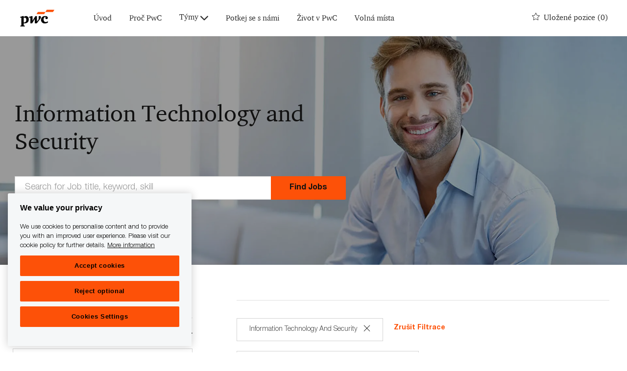

--- FILE ---
content_type: text/html; charset=UTF-8
request_url: https://jobs-cee.pwc.com/cz/cz/c/information-technology-and-security-jobs
body_size: 68782
content:
<!DOCTYPE html> 
<!--[if lt IE 7]>      <html class="lt-ie7" lang="en"> <![endif]--> 
<!--[if IE 7]>         <html class="ie7" lang="en"> <![endif]--> 
<!--[if IE 8]>         <html class="ie8" lang="en"> <![endif]--> 
<!--[if IE 9]>         <html class="ie9" lang="en"> <![endif]--> 
<!--[if IE 10]>        <html class="ie10" lang="en"> <![endif]--> 
<!--[if IE 11]>        <html class="ie11" lang="en"> <![endif]--> 
<!--[if gt IE 11]><!--> 
<html lang="cz" data-ph-id="ph-page-element-page27-3uCoJk" class="desktop cz_cz external"> 
 <!--<![endif]--> 
 <head data-ph-id="ph-page-element-page27-ZD1AWA"><meta name="robots" content="index" /><meta name="twitter:description" content="Apply for Information Technology and Security jobs at PwC CEE. Browse our opportunities and apply today to a PwC CEE Information Technology and Security position." /><meta name="twitter:title" content="Information Technology and Security jobs | Information Technology and Security jobs at PwC CEE" /><meta name="twitter:image" content="https://cdn.phenompeople.com/CareerConnectResources/PWCECE/social/1024x512-1640257214157.jpg" /><meta name="twitter:creator" content="@Careers - PwC CEE" /><meta name="twitter:site" content="@PwC CEE" /><meta name="twitter:card" content="summary_large_image" /><meta property="og:image:height" content="200" /><meta property="og:image:width" content="200" /><meta property="fb:admins" content="" /><meta property="og:description" content="Apply for Information Technology and Security jobs at PwC CEE. Browse our opportunities and apply today to a PwC CEE Information Technology and Security position." /><meta property="og:title" content="Information Technology and Security jobs | Information Technology and Security jobs at PwC CEE" /><meta property="og:url" content="https://jobs-cee.pwc.com/cz/cz/c/information-technology-and-security-jobs" /><meta property="og:site_name" content="PwC CEE" /><meta property="og:image" content="https://cdn.phenompeople.com/CareerConnectResources/PWCECE/social/1200x630-1640257180459.jpg" /><meta property="og:type" content="website" /><meta name="use-widget" content="ph-category-v1" data-ph-id="ph-page-element-page27-WKc344" /><meta name="layout" content="site-layout" data-ph-id="ph-page-element-page27-OxxqTE" /><meta http-equiv="X-UA-Compatible" content="IE=edge, chrome=1" data-ph-id="ph-page-element-page27-y6xkd1" /><meta charset="UTF-8" /><meta content="en" /><meta name="viewport" content="width=device-width, initial-scale=1" /><meta name="description" content="Apply for Information Technology and Security jobs at PwC CEE. Browse our opportunities and apply today to a PwC CEE Information Technology and Security position." key-description="default-category-description" /><meta name="keywords" content="Information Technology and Security Jobs, Information Technology and Security Jobs at PwC CEE" key-keywords="default-category-keywords" /> 
   
    
     
     <!-- We need to use these meta tags for group pages --> 
      
       
       <link type="image/x-icon" href="https://cdn.phenompeople.com/CareerConnectResources/PWCECE/cz_cz/external/desktop/assets/images/favicon.ico?v=1758885097105" rel="icon" data-ph-id="ph-page-element-page27-Vkf4mm" /><link href="https://cdn.phenompeople.com/CareerConnectResources/PWCECE/cz_cz/external/desktop/assets/images/180x180-apple-touch-icon.png?v=1758892082454" rel="apple-touch-icon" sizes="180x180" /><link href="https://cdn.phenompeople.com/CareerConnectResources/PWCECE/cz_cz/external/desktop/assets/images/167x167-apple-touch-icon.png?v=1758892082454" rel="apple-touch-icon" sizes="167x167" /><link href="https://cdn.phenompeople.com/CareerConnectResources/PWCECE/cz_cz/external/desktop/assets/images/apple-touch-icon.png?v=1758892082454" rel="shortcut icon" /><link href="https://cdn.phenompeople.com/CareerConnectResources/PWCECE/cz_cz/external/desktop/assets/images/touch-icon-iphone.png?v=1758892082454" rel="apple-touch-icon" /><link href="https://cdn.phenompeople.com/CareerConnectResources/PWCECE/cz_cz/external/desktop/assets/images/152x152-apple-touch-icon.png?v=1758892082454" rel="apple-touch-icon" sizes="152x152" /> 
         
          
           
            
             
             
            
           
          
         
        
       
      
     
    
   
  
  
  
  
  
  
  
  
  
 <script type="text/javascript">/*<!--*/ var phApp = phApp || {"widgetApiEndpoint":"https://jobs-cee.pwc.com/widgets","country":"cz","deviceType":"desktop","locale":"cz_cz","absUrl":true,"refNum":"PWCECE","cdnUrl":"https://cdn.phenompeople.com/CareerConnectResources","baseUrl":"https://jobs-cee.pwc.com/cz/cz/","baseDomain":"https://jobs-cee.pwc.com","phenomTrackURL":"jobs-cee.pwc.com/cz/cz/phenomtrack.min.js","pageName":"category","siteType":"external","rootDomain":"https://jobs-cee.pwc.com","pageId":"page27"}; phApp.ddo = {"siteConfig":{"status":"success","errorCode":null,"errorMsg":null,"data":{"settingsIdentifiersFileUrl":"https://cdn.phenompeople.com/CareerConnectResources/pcs/common/classesForCms-1764604271431.js","thirdPartyLibraries":{"internal":["heap-analytics","open-replay"]},"imEagerLoadDdoList":[{"name":"getProfileStatus","cache":false},{"name":"getRegionLocales","cache":true},{"name":"getIMConfigurations","cache":true},{"name":"getClientReferFlow","cache":true},{"name":"imVariantsConfigInfo","cache":true},{"name":"mergedProfile","cache":false},{"name":"getProfileWeightage","cache":false},{"name":"masterFrequencyV1","cache":true},{"name":"userAlertSettings","cache":true},{"name":"fitScoreSettingsIM","cache":true},{"name":"employeeSearchConfig","cache":true},{"name":"getEmployeeProfile","cache":false},{"name":"getGroupInfo","cache":true},{"name":"getAppliedJobs","cache":true},{"name":"getProfileFieldsSettings","cache":true}],"filePicker":{"onedrive":{"clientId":"1c186d04-d14a-424f-8132-0cae8c41435c","devkey":""},"dropbox":{"clientId":"7j4atpiepgcmy4j","devkey":""},"googledrive":{"clientId":"414699307979-nk6l179efm95vfqt0n0fgt05jjmk04tj.apps.googleusercontent.com","devkey":""}},"ignoreCovidWidgetPagesList":["chatbot"],"smoothAnchorSettings":{"ignore":true},"embedScriptVersion":"0.9.4","recommendedTrackingConfig":{"category":{"storageKey":"categories","ddoKeysToStore":["category"],"maxKeysToStore":"4"},"job":{"storageKey":"jobsViewed","ddoKeysToStore":["jobSeqNo"],"maxKeysToStore":"4"},"search-results":[{"storageKey":"keywords","ddoKeysToStore":["keywords"],"maxKeysToStore":"4"},{"storageKey":"locations","ddoKeysToStore":["location","field"],"maxKeysToStore":"4"}]},"debounceTimer":350,"eagerLoadDDOsToSkipLazyCalls":["apply"],"ignoreCookiePages":["chatbot"],"elementsToLoadByModule":{"videoAssessment":[{"tag":"link","attributes":{"href":"https://cdn.phenompeople.com/CareerConnectResources/common/video-platform/js/vs-master-theme-1744368002549.css","rel":"stylesheet","type":"text/css"}}],"automationEngine":[{"tag":"script","attributes":{"src":"https://pp-cdn.phenompeople.com/CareerConnectResources/st/common/video-platform/js/aeBootstrapper.js","type":"text/javascript"},"elementId":"aeBundle"}]},"globalManagedWidgetIds":["8b82bfdaafd4d8504005407db933c9a6"],"phwPxScrVerionUrl_bkp":"common/js/canvas/vendor/phw-px-hadlr-1.3.js","maps":{"google":{"apiScript":"https://maps.googleapis.com/maps/api/js","clusterJsScript":"markerclusterer-v1.js","gmapsInfoBoxScript":"gmaps-infobox-v1.js","phpppeak":"QUl6YVN5QnFNLXJXMHItc1I5UGVyTkF2dnNtemJCZW9GdTNZY3o4"},"mapbox":{"mapboxScript":"mapbox-gl.js","superClusterJsScript":"supercluster.min.js","phpppeak":"cGsuZXlKMUlqb2ljR2hsYm05dGNHVnZjR3hsSWl3aVlTSTZJbU5xYTNkcmVEVmtaREI0WVdFemFtOWhNWHAwZVdWcWJYZ2lmUS5NcG5hMUtJcVU4R2o2empQeTRpeWd3"},"mapboxCN":{"mapboxScript":"mapbox-gl-v1.1.0.js","superClusterJsScript":"supercluster.min.js","mapboxTurf":"mapbox-turf.min-v1.js","mapboxSearch":"mapbox-gl-geocoder.min.js","mapboxDirections":"mapbox-gl-directions.js","enableDirections":true,"baseApiUrl":"https://api.mapbox.cn","phpppeak":"cGsuZXlKMUlqb2ljR2hsYm05dGNHVnZjR3hsSWl3aVlTSTZJbU5xYTNkcmVEVmtaREI0WVdFemFtOWhNWHAwZVdWcWJYZ2lmUS5TcmwyLXB3M3hEUmlseW1FakVvZWln"}},"ignoreLinkedInStateParam":false,"tokenConfiguredTenants":{"refNums":["RBCAA0088"]},"phwPxScrVerionUrl_bkp_new":"pcs/common/phw-px-hadlr.js","oneTrust":{"class":["ot-sdk-show-settings"]},"videoScreeningGlobalStyles":"https://pp-cdn.phenompeople.com/CareerConnectResources/st/common/video-platform/js/ph-vs-global-styles-v1.css","cdnConfig":{"cdnDdos":["fitScoreSettings","landingPageOverview","categoryContentV2","candidateProfileConfig","categoryMasterData","jobTagSettings","getBusinessRules","getMasterCategories","categoryMasterDataV2","caasFetchRawConfig","globalSearchConfig","categoryContent","siteBranding","blogsharewidgetsettings","audiencePxWidgetConfig","jobsharewidgetsettings","npsConfig","socialConnectOptions","getRegionLocales","jobLogoConfig","supportedLanguages","getMasterLocations","locationmapsettings","pxAudJobwidgetsettings","getRegionLocales","eventsharewidgetsettings","jobwidgetsettings","fyfConfig","getPiiConsentConfig","glassdoorReviews","masterFrequencyV1"],"cdnUrl":"https://content-ir.phenompeople.com","pageNameLevelDdos":[],"pageIdlevelDdos":[]},"platformLevelTriggers":[{"triggerCondition":[{"operand":"AND","conditions":[{"triggerType":"site_config_based_trigger","triggerMetadata":{"configKey":["aiSummaryEnabled"]}}]}],"triggerActions":[{"actionType":"load_widget","actionMetadata":{"widgetId":"zVydrA","instanceId":"inzVydrA","placementDataByPage":{"job":{"selector":"[data-func-widget-id^=\"ph-job-details-v1-job-nav\"]","position":"before"}},"defaultPlacementData":{"selector":"[data-func-widget-id^=\"ph-job-details-v1-job-nav\"]","position":"before"}}}]}],"crawlerUserAgents":"Screaming Frog|googlebot|yahoo|bingbot|baiduspider|facebookexternalhit|twitterbot|rogerbot|linkedinbot|embedly|showyoubot|outbrain|pinterest|slackbot|vkShare|W3C_Validator|redditbot|Applebot|WhatsApp|flipboard|tumblr|bitlybot|SkypeUriPreview|nuzzel|Discordbot|Google Page Speed|Qwantify|pinterestbot|Custom|Chrome-Lighthouse","siteSettings":{"locationSlider":false,"glassdoor":{},"glassdoorReviews":{},"twitter":{},"refineSearch":{"enabledFacets":["category","city","type","managementLevel","experienceLevel"],"facetDisplayNames":{"category":"Odd\u011Blen\u00ED","city":"M\u011Bsto","type":"Typ \u00FAvazku","managementLevel":"Seniorita","experienceLevel":"\u00DArove\u0148 zku\u0161enost\u00ED"},"facetPlaceholderNames":{"category":"Odd\u011Blen\u00ED","city":"M\u011Bsto","type":"Typ \u00FAvazku","managementLevel":"Seniorita","experienceLevel":"\u00DArove\u0148 zku\u0161enost\u00ED"},"defaultFacetsToOpen":[]},"linkedIn":{"phpppeak":"NzUyeGUxY2llbzh1dHY="},"gdpr":{"cookieType":"session","enabled":false},"externalCookieConfig":{"scriptUrl":"https://cdn.cookielaw.org/scripttemplates/otSDKStub.js","availOnAllowedCookies":["2","4"],"domainKey":"5bc061d9-3ef4-46d1-82c9-cfe2d1789937","dependentScriptUrl":"PWCECE/tenantjs/onetrust-optanon-v1.js","ignoreOverrideOptanon":true},"iscdnEnabled":true,"oauth":{"google-signin":{"redirectUri":"/iauth/g","clientId":"414699307979-nk6l179efm95vfqt0n0fgt05jjmk04tj.apps.googleusercontent.com","loginUrl":"https://accounts.google.com/o/oauth2/auth","logoutUrl":"https://www.google.com/accounts/Logout?continue=https://appengine.google.com/_ah/logout","scope":"https://www.googleapis.com/auth/userinfo.profile https://www.googleapis.com/auth/userinfo.email https://www.googleapis.com/auth/user.phonenumbers.read","response_type":"code"},"google":{"redirectUri":"/socialAuth/g","clientId":"876228513716-npfer46h51po4nn5c1pafndsg87i2bm7.apps.googleusercontent.com","loginUrl":"https://accounts.google.com/o/oauth2/auth","logoutUrl":"https://www.google.com/accounts/Logout?continue=https://appengine.google.com/_ah/logout","scope":"https://www.googleapis.com/auth/userinfo.profile https://www.googleapis.com/auth/userinfo.email https://www.googleapis.com/auth/user.phonenumbers.read","response_type":"code"},"facebook":{"loginUrl":"https://www.facebook.com/dialog/oauth","logoutUrl":"","clientId":"1633947069976673","redirectUri":"/socialAuth/fb","scope":"email public_profile","response_type":"code"},"linkedIn":{"redirectUri":"/socialAuth/li","clientId":"75qvndrmqmkxfo","loginUrl":"https://www.linkedin.com/oauth/v2/authorization","logoutUrl":"https://api.linkedin.com/uas/oauth/invalidateToken","scope":"r_liteprofile r_emailaddress","response_type":"code"}}},"size":"10","refNum":"PWCECE","siteVariant":"external","dayJsLocaleMissMap":{"cz":"cs"},"iscdnEnabled":true,"trackingConfig":{"ddoDataPath":{"jobDetail":"data.job"},"job_category_click":{"trait14":"key"},"job_category_search_click":{"trait14":"key"},"play_click":{"trait260":"videotype","videoId":"videoid"},"pause_click":{"trait260":"videotype","videoId":"videoid"},"similar_job_click":{"trait12":"jobSeqNo","related":{"ddo":[{"name":"jobDetail","data":{"trait5":"jobSeqNo","trait14":"category"}}]}},"linkedin_recommended_job_click":{"trait5":"jobSeqNo","trait14":"category"},"recently_viewed_job_click":{"trait5":"jobSeqNo","trait14":"category"},"recommended_job_click":{"trait5":"jobSeqNo","trait14":"category"},"next_click":{"trait254":"stepName","typedValue":"typedValue","selected_values":"selected_values"},"ddo_failure":{"trait254":"stepName","response":"response","ddoKey":"ddoKey"},"ddo_error":{"trait254":"stepName","error":"error","ddoKey":"ddoKey"},"skip_questions_click":{"trait254":"stepName"},"previous_click":{"trait254":"stepName"},"registration_submit":{"trait27":"email","trait15":"firstName","trait24":"phone"},"edit_profile_information":{},"resume_remove_click":{},"profile_questions_click":{},"resume_upload_click":{},"create_profile_click":{},"upload_new_file_click":{},"clear_text_click":{"trait6":"clearSearchValue"},"send_feedback_click":{"userFeedback":"userFeedback"},"submit_rating_click":{"userRating":"userRating"},"near_job_click":{"trait5":"jobSeqNo","trait14":"category"},"suggestions":{"stepName":"stepName","typed_values":"typed_values","selected_values":"selected_values"},"fyf_step_loaded":{"step":"step"},"fyf_options_closed":{},"favorite_job_click":{"trait5":"jobSeqNo","trait14":"category"},"job_added_to_jobcart":{"trait5":"jobSeqNo","trait14":"category"},"job_unfavorited":{"trait5":"jobSeqNo","trait14":"category"},"job_favorite_delete_click":{"trait5":"jobSeqNo","trait14":"category"},"type_ahead_search":{},"similar_job_see_more_click":{},"linkedin_login_click":{},"linkedin_logout_click":{},"view_all_glassdoor_reviews_click":{},"homepage_category_click":{"trait14":"key"},"category_click":{"trait14":"key"},"job_click":{"trait5":"jobSeqNo","trait14":"category"},"previous_job_click":{"trait5":"jobSeqNo"},"next_job_click":{"trait5":"jobSeqNo"},"linkedin_recommended_category_click":{"trait14":"category"},"back_to_search_results_click":{},"share_event":{"trait269":"eventScheduleId","trait213":"provider"},"blog_click":{"trait283":"url"},"blog_category_click":{"trait14":"categoryName"},"next_blog_click":{"trait283":"url"},"previous_blog_click":{"trait283":"url"},"blog_details_view":{"trait283":"blog"},"navigate_to_tweet_click":{"tweetUrl":"tweetUrl"},"fit_level_loaded":{"jobsFitLevel":"jobsFitLevel","totalJobs":"totalJobs","availableFitLevelCount":"availableFitLevelCount"},"smart_tags_loaded":{"smartJobTags":"smartJobTags","totalJobs":"totalJobs","availableJobTagCount":"availableJobTagCount"},"edit_role_click":{"trait13":"trait13"},"select_role_click":{"trait13":"trait13","trait260":"trait260"},"app_download_click":{"trait260":"appName","videoScreenId":"videoScreenId","videoScreenInterviewId":"videoScreenInterviewId"},"user_decline_click":{"trait5":"videoScreenId","trait14":"category","videoScreenId":"videoScreenId","videoScreenInterviewId":"videoScreenInterviewId"},"user_accept_click":{"trait5":"videoScreenId","trait14":"category","trait261":"userId","videoScreenId":"videoScreenId","videoScreenInterviewId":"videoScreenInterviewId"},"start_process_click":{"trait5":"videoScreenId","trait14":"category","trait261":"userId","videoScreenId":"videoScreenId","videoScreenInterviewId":"videoScreenInterviewId"},"accept_practice_click":{"trait261":"userId","videoScreenId":"videoScreenId","videoScreenInterviewId":"videoScreenInterviewId"},"reject_practice_click":{"trait261":"userId","videoScreenId":"videoScreenId","videoScreenInterviewId":"videoScreenInterviewId"},"answer_record_click":{"trait5":"videoScreenId","trait14":"category","trait261":"userId","videoScreenId":"videoScreenId","videoScreenInterviewId":"videoScreenInterviewId","videoScreenQuestionId":"videoScreenQuestionId"},"answer_submit_click":{"trait5":"videoScreenId","trait14":"category","trait261":"userId","videoScreenId":"videoScreenId","videoScreenInterviewId":"videoScreenInterviewId"},"answer_retake_click":{"trait5":"videoScreenId","trait14":"category","trait261":"userId","videoScreenId":"videoScreenId","videoScreenInterviewId":"videoScreenInterviewId","videoScreenQuestionId":"videoScreenQuestionId"},"answer_continue_click":{"trait5":"videoScreenId","trait14":"category","trait261":"userId","videoScreenId":"videoScreenId","videoScreenInterviewId":"videoScreenInterviewId","videoScreenQuestionId":"videoScreenQuestionId"},"answer_review_click":{"trait5":"videoScreenId","trait14":"category","trait261":"userId","videoScreenId":"videoScreenId","videoScreenInterviewId":"videoScreenInterviewId","videoScreenQuestionId":"videoScreenQuestionId"},"submit_application_click":{"trait5":"videoScreenId","trait14":"category","trait261":"userId","videoScreenId":"videoScreenId","videoScreenInterviewId":"videoScreenInterviewId"},"export_videos_click":{"trait5":"videoScreenId","trait14":"category","trait261":"userId","videoScreenId":"videoScreenId","videoScreenInterviewId":"videoScreenInterviewId"},"restart_application_click":{"trait5":"videoScreenId","trait14":"category","trait261":"userId","videoScreenId":"videoScreenId","videoScreenInterviewId":"videoScreenInterviewId"},"start_now_click":{"trait5":"videoScreenId","trait14":"category","trait261":"userId","videoScreenId":"videoScreenId","videoScreenInterviewId":"videoScreenInterviewId"},"continue_process_click":{"trait5":"videoScreenId","trait14":"category","trait261":"userId","videoScreenId":"videoScreenId","videoScreenInterviewId":"videoScreenInterviewId"},"contact_recruiter_click":{"trait261":"userId","videoScreenId":"videoScreenId","videoScreenInterviewId":"videoScreenInterviewId"},"agree_click":{"videoScreenId":"videoScreenId","videoScreenInterviewId":"videoScreenInterviewId"},"submit_feedback_click":{"rating":"rating","feedback":"feedback","videoScreenId":"videoScreenId","videoScreenInterviewId":"videoScreenInterviewId"},"video-upload-error":{"url":"url","status":"status","questionId":"questionId","response":"response"}},"workflowOrchestratorUrl":"https://cdn.phenompeople.com/CareerConnectResources/pcs/common/workflow-orchestrator.js","lqipImage":"https://assets.phenompeople.com/CareerConnectResources/common/assets/images/gray.png","navItems":{"showExternalEvents":true,"candidateHome":false,"cdnCaasContentUrl":"https://content-ir.phenompeople.com/api/content-delivery/caasContentV1","eventsEnabled":false,"blogsEnabled":true,"navMenuItems":["blogs"],"cdnCaasContentEnabled":true,"showExternalBlogs":true,"navMenuItemsData":{"blogs":{"url":"https://jobs-cee.pwc.com/cz/cz/blog"},"events":{"url":"https://jobs-cee.pwc.com/cz/cz/events"}}},"imageLoadType":{"desktop":"lazy","mobile":"lazy"},"locale":"cz_cz","siteLevelWidgetBindables":{"97e696f90c1e5c417da8b4484b49c7b0":{"locationSearch":true},"ad204a0c40fc1a98d614669f1bc50ab3":{"locationSearch":true}},"phwPxScrVerionUrl":"https://cdn.phenompeople.com/CareerConnectResources/pcs/common/1749810627131-phw-px-hadlr.js","vendorScripts":{"jquery":"jquery-3.6.1.min.js","jqueryMigrate":"jquery-migrate.min-1.1.js","plyrScript":"plyr-3.7.8.js","plyrStyle":"plyr-3.7.8_1.css","videojs-wavesurfer":"videojs-wavesurfer_3.9.0.js","wavesurfer":"wavesurfer_6.6.4.min.js","wavesurfer-microphone":"wavesurfer.microphone.min_6.6.4.js","mediaInfo":"mediainfo_0.1.9.min.js"},"globalSearchFeature":{"mobileSearch":false},"phwPxScrVerionUrl_1":"prod/pcs/common/phw-px-hadlr-1728036837721.js","widgetScriptsConfig":{"cdnBaseUrl":"https://pp-cdn.phenompeople.com","widgetScriptPath":"CareerConnectResources/pp/agWidgets"},"ally":{"layerEnabled":false,"cdnUrl":"/common/js/ally/ph-ally-v1.1.js","allyScript":"/common/js/ally/ph-ally-layer-v1.18.js","allySkipToContent":{"isEnabled":true,"selectors":"#skip-content, #ph-skip-content"},"reorderCookie":true,"userAgent":"AudioEye"},"pxScrVerionUrl":"https://cdn.phenompeople.com/CareerConnectResources/pcs/common/1755880496065-ph-px-hadlr-1.0.js","videoAssessmentPagesList":["video-assessment-landing-page","video-assessment-recording","video-assessment-thankyou","interview-landing-page","interview-recording","interview-thankyou","video assessment landing page","video assessment recording","video assessment thankyou","interview landing page","interview recording","interview thankyou","screening-welcome","screening-answering","screening-thankyou"],"oauth":{"indeed":{"clientId":"9d7219aebf5c1d2fdcc2f09ddb2c960187372b68637b8542faeff787920e1deb"},"xing":{"clientId":"c3bdfb74291c0e358e89"},"linkedIn":{"redirectUri":"/socialAuth/li","clientId":"75qvndrmqmkxfo","loginUrl":"https://www.linkedin.com/oauth/v2/authorization","logoutUrl":"https://api.linkedin.com/uas/oauth/invalidateToken","scope":"r_liteprofile r_emailaddress","response_type":"code"},"google":{"redirectUri":"/socialAuth/g","clientId":"876228513716-npfer46h51po4nn5c1pafndsg87i2bm7.apps.googleusercontent.com","loginUrl":"https://accounts.google.com/o/oauth2/auth","logoutUrl":"https://www.google.com/accounts/Logout?continue=https://appengine.google.com/_ah/logout","scope":"https://www.googleapis.com/auth/userinfo.profile https://www.googleapis.com/auth/userinfo.email https://www.googleapis.com/auth/user.phonenumbers.read","response_type":"code"},"google-signin":{"redirectUri":"/iauth/g","clientId":"414699307979-nk6l179efm95vfqt0n0fgt05jjmk04tj.apps.googleusercontent.com","loginUrl":"https://accounts.google.com/o/oauth2/auth","logoutUrl":"https://www.google.com/accounts/Logout?continue=https://appengine.google.com/_ah/logout","scope":"https://www.googleapis.com/auth/userinfo.profile https://www.googleapis.com/auth/userinfo.email https://www.googleapis.com/auth/user.phonenumbers.read","response_type":"code"},"facebook":{"loginUrl":"https://www.facebook.com/dialog/oauth","logoutUrl":"","clientId":"1633947069976673","redirectUri":"/socialAuth/fb","scope":"email public_profile","response_type":"code"}},"phpppecak":{"clientId":"aPuJFtcvVzuUHrqeLmPL36170","userZone":true,"phpppeat":"YXBpMTUxNDQ4Mjg4NEh5bEROOHRxYTZtZ1F4V0NwbmpvMzYxNzA="},"pageNameMap":{"404":"404_page_view","home":"home_page_view","category":"job_category_page_view","job":"job_details_view","search-results":"search_result_page_view","apply":"apply_page_view","glassdoorReviews":"glassdoor_reviews_page_view","jobcart":"favorites_page_view","jointalentcommunity":"jtc_page_view","featuredOpportunities":"job_category_page_view","businessUnit":"job_category_page_view","event":"event_details_view","events":"event_results_page_view","saved-jobs":"favorites_page_view","blogarticle":"blog_details_page","video-assessment-landing-page":"video_assessment_landing_page_view","video-assessment-recording":"video_assessment_recording_page_view","video-assessment-thankyou":"video_assessment_thankyou_page_view","interview-landing-page":"interview_landing_page_view","interview-recording":"interview_recording_page_view","interview-thankyou":"interview_thankyou_page_view","screening-welcome":"screening_welcome_page_view","screening-answering":"screening_answering_page_view","screening-outro":"screening_thankyou_page_view"},"blogsharewidgetsettings":{"options":[{"name":"whatsapp","order":0,"baseUrl":"https://api.whatsapp.com/send?&text=","eventName":"Share_whatsapp","settings":{"icon":"icon-whatsapp-1","iconBrandColor":"","popUpParams":"resizable,scrollbars,status,height=500,width=500","params":{},"label":false},"isSelected":true},{"name":"linkedin","order":1,"baseUrl":"https://www.linkedin.com/shareArticle?mini=true&url=","eventName":"share_blog","settings":{"icon":"icon-linkedin-2","iconBrandColor":"","popUpParams":"resizable,scrollbars,status,height=500,width=500","params":{"title":"shareInfoText"},"label":false},"isSelected":true},{"name":"facebook","order":3,"baseUrl":"https://facebook.com/sharer.php?u=","eventName":"share_blog","settings":{"icon":"icon-facebook","iconBrandColor":"","popUpParams":"resizable,scrollbars,status,height=500,width=500","params":{"t":"shareInfoText"},"label":false},"isSelected":true},{"name":"twitter","order":0,"baseUrl":"https://twitter.com/share?url=","eventName":"share_blog","settings":{"icon":"icon-twitter","iconBrandColor":"","popUpParams":"resizable,scrollbars,status,height=500,width=500","params":{"text":"shareInfoText"},"label":false},"isSelected":true},{"name":"email","order":6,"baseUrl":"","eventName":"share_blog","settings":{"icon":"icon-email-2","iconBrandColor":"","popUpParams":"resizable,scrollbars,status,height=500,width=500","params":{},"label":false},"isSelected":true}],"brandStyle":true,"widgetStyle":"style3","isInline":true,"size":"16","spacing":"21","color":"#fff","backgroundColor":"#ggg","height":"34","width":"34","line-height":"30","lineHeight":"30","borderWidth":"1","borderStyle":"solid","borderColor":"transparent","borderRadius":"100","locale":"en_us","siteVariant":"external"},"botEnabled":false,"pxScrVerionUrl_backup":"https://cdn.phenompeople.com/CareerConnectResources/common/js/vendor/1731591806866-ph-px-hadlr-1.19.js","urlMap":{"home":"home","category":"c/:category","job":"job/:jobId/:title","service":"service/:jobId/:title","jobcart":"jobcart","search-results":"search-results","glassdoor-reviews":"glassdoor-reviews","event":"event/:eventScheduleId/:title","events":"events","talentcommunity":"talentcommunity","talentcommunityupdate":"talentcommunityupdate","blogarticle":"blogarticle/:url","jobalert":"jobalert","employee-profile":"employeeprofile","editprofile":"editprofile","businessUnit":":url","featuredOpportunities":":url","di_about":"di/about/:groupId","di_details":"di/details/:groupId","di_events":"di/events/:groupId","di_groups":"di/groups","di_highlights":"di/highlights/:groupId","di_jobs":"di/jobs/:groupId","di_members":"di/members/:groupId","referrals_candidate":"referrals/candidate","referrals_referredcandidates":"referrals/referredcandidates","referrals_friendsinterests":"referrals/friendsinterests","referrals_home":"referrals/home","referrals_candidatesuniversity":"referrals/candidatescompany","employees_home":"employees/home","lms_courses":"lms/courses","lms_savedcourses":"lms/savedcourses","gigs_details":"gigs/details/:gigId","gigs_searchresults":"gigs/searchresults","nla_home":"nla/home","nla_search":"nla/search","gigs_manage":"gigs/manage","gigs_applications":"gigs/applications","gigs_applicants":"gigs/applicants/:gigId","events_event":"events/event/:eventScheduleId/:title","events_home":"events/home","my-profile":"myprofile","cp_createpath":"cp/createpath","cp_home":"cp/home","cp_explore":"cp/explore","mentoring_relationship":"mentoring/relationship/:mentorshipId","mentoring_mentees":"mentoring/mentees","mentoring_mentors":"mentoring/mentors","mentoring_searchresults":"mentoring/searchresults","settings":"settings","story":"story/:contentId/:title","video-assessment-landing-page":"video-assessment-landing-page","video-assessment-recording":"video-assessment-recording","video-assessment-thankyou":"video-assessment-thankyou","forwardApply":"hvhapply","interview-landing-page":"interview-landing-page","interview-recording":"interview-recording","interview-thankyou":"interview-thankyou","roles_details":"roles/details/:jobCode/:jobTitle","roles_search-results":"roles/searchresults","screening-welcome":"screening-welcome","screening-answering":"screening-answering","screening-thankyou":"screening-thankyou","alumni_my-profile":"alumni/myprofile"},"categoryUrlMap":{"PWCECE_Administrative_and_Support_Services":"c/administrative-and-support-services-jobs","PWCECE_Product_Management_and_Development":"c/product-management-and-development-jobs","PWCECE_Consulting":"c/consulting-jobs","PWCECE_Innovation":"c/innovation-jobs","PWCECE_Regulatory_and_Compliance":"c/regulatory-and-compliance-jobs","PWCECE_Forensics":"c/forensics-jobs","PWCECE_Tax":"c/tax-jobs","PWCECE_Change_Management":"c/change-management-jobs","PWCECE_Finance":"c/finance-jobs","PWCECE_Deals_Mergers_and_Acquisitions":"c/deals-mergers-and-acquisitions-jobs","PWCECE_Actuarial":"c/actuarial-jobs","PWCECE_Other":"c/other-jobs","PWCECE_Strategy":"c/strategy-jobs","PWCECE_Data_and_Analytics":"c/data-and-analytics-jobs","PWCECE_Operations":"c/operations-jobs","PWCECE_Legal":"c/legal-jobs","PWCECE_Risk_and_Quality":"c/risk-and-quality-jobs","PWCECE_Program_and_Project_Management":"c/program-and-project-management-jobs","PWCECE_Business_Development_Sales_and_Marketing":"c/business-development-sales-and-marketing-jobs","PWCECE_Information_Technology_and_Security":"c/information-technology-and-security-jobs","PWCECE_Human_Capital_and_Talent_Acquisition":"c/human-capital-and-talent-acquisition-jobs","PWCECE_Technology":"c/technology-jobs","PWCECE_Accounting_Assurance_and_Audit":"c/accounting-assurance-and-audit-jobs"},"isNativeEmailClient":true,"captchaConfig":{"useCaptcha":false,"siteKey":"6LcV6MIUAAAAAN99to_j66BSDkGwjWcsjh2iTj1W","scriptSrc":"https://www.google.com/recaptcha/api.js?render=explicit&hl={{locale}}","divId":"ph-custom-captcha"},"automationEnginePagesList":["hvh-apply2","hvh apply","hvh apply2","hvhapply","hvh-apply","schedule-slot"]},"reqData":null},"caasLazyLoadWidgetVersions":{"status":"success","errorCode":null,"errorMsg":null,"data":{"pcs-content-v1":"https://pp-cdn.phenompeople.com/CareerConnectResources/prod/common/js/caas-platform/widgets/pcs-content-v1/pcs-content-v1-1683892274455.js","pcs-candidate-login-v1":"https://cdn.phenompeople.com/CareerConnectResources/common/js/caas-platform/widgets/pcs-candidate-login-v1/pcs-candidate-login-v1-1731914332350.js","pcs-component-v1":"https://pp-cdn.phenompeople.com/CareerConnectResources/pp/common/js/caas-platform/widgets/pcs-component-v1/pcs-component-v1-1617346843242.js","pcs-footer-v1":"https://pp-cdn.phenompeople.com/CareerConnectResources/prod/common/js/caas-platform/widgets/pcs-footer-v1/pcs-footer-v1-1617347029398.js","pcs-social-connect-v1":"https://pp-cdn.phenompeople.com/CareerConnectResources/prod/common/js/caas-platform/widgets/pcs-social-connect-v1/pcs-social-connect-v1-1669873248000.js","pcs-header-v1":"https://cdn.phenompeople.com/CareerConnectResources/common/js/caas-platform/widgets/pcs-header-v1/pcs-header-v1-1753349881963.js","pcs-menu-list-v1":"https://cdn.phenompeople.com/CareerConnectResources/common/js/caas-platform/widgets/pcs-menu-list-v1/pcs-menu-list-v1-1765452666585.js","pcs-job-cart-count-v1":"https://pp-cdn.phenompeople.com/CareerConnectResources/prod/common/js/caas-platform/widgets/pcs-job-cart-count-v1/pcs-job-cart-count-v1-1652708896808.js","pcs-language-selector-v2":"https://cdn.phenompeople.com/CareerConnectResources/common/js/caas-platform/widgets/pcs-language-selector-v2/pcs-language-selector-v2-1714483631689.js"},"reqData":null},"eagerLoadRefineSearch":{"status":200,"hits":10,"totalHits":21,"data":{"jobs":[{"descriptionTeaser":"Your work will involve providing advice and solutions to help organisations navigate complex regulatory landscapes and enhance their internal controls to mitigate risks effectively. You\u2019ll play a key...","state":"","reqId":"642870WD","latitude":"50.08804","locationLevel2":"","locationLevel1":" Czech Republic","address":"Hvezdova 1734/2c, 140 00 Praha, Czechia","ml_job_parser":{"descriptionTeaser":"Your work will involve providing advice and solutions to help organisations navigate complex regulatory landscapes and enhance their internal controls to mitigate risks effectively. You\u2019ll play a key...","descriptionTeaser_first200":"About the Team. At PwC, our people in risk and compliance focus on maintaining regulatory compliance and managing risks for clients, providing advice, and solutions. They help organisations navigat...","descriptionTeaser_keyword":"About the Team. At PwC, our people in risk and compliance focus on maintaining regulatory compliance and managing risks for clients, providing advice, and solutions. They help organisations navigate c...","descriptionTeaser_ats":"About the TeamAt PwC, our people in risk and compliance focus on maintaining regulatory compliance and managing risks for clients, providing advice, and solutions. They help organisations navigate com"},"externalApply":false,"locationLatlong":"Hvezdova 1734/2c, 140 00 Praha, Czechia","cityState":"Praha","country":"\u010Cesk\u00E1 republika","hiringManager":"Darko Malesev","locale":"cz_CZ","title":"Senior Associate \u2013 ITSCo Compliance","cityStateCountry":"Praha, \u010Cesk\u00E1 republika","jobVisibility":["external","internal"],"location":"Praha, \u010Cesk\u00E1 republika","additionalFields":{"lineOfService":"Internal Firm Services"},"ml_skills":["compliance-related","regulatory compliance","pwc","project management","audits","risk assessments","gather information","controls","dora","english","verbal communication"],"type":"Pln\u00FD \u00FAvazek","siteType":"external","multi_category":["Information Technology and Security"],"city":"Praha","multi_location":["Praha, \u010Cesk\u00E1 republika"],"experienceLevel":["Zku\u0161en\u00FD"],"applyUrl":"https://pwc.wd3.myworkdayjobs.com/Global_Experienced_Careers/job/Prague/Compliance-Manager--DORA-NIS-2-Programme-Lead-_642870WD/apply","visibilityType":"External","longitude":"14.42076","jobId":"642870WD","jobSeqNo":"PWCECE642870WDEXTERNALCZCZ","postedDate":"2025-11-07T00:00:00.000+0000","dateCreated":"2025-06-25T12:34:32.372+0000","category":"Information Technology and Security","lineOfService":"Internal Firm Services","isMultiLocation":true,"multi_location_array":[{"latlong":{"lon":14.42076,"lat":50.08804},"location":"Praha, \u010Cesk\u00E1 republika"}],"isMultiCategory":true,"multi_category_array":[{"primaryLocaleCategory":"Information Technology and Security","internalCategoryId":"PWCECE_Information_Technology_and_Security","category_raw":"Information Technology and Security","category":"Information Technology and Security"}],"badge":""},{"descriptionTeaser":"Lead end-to-end delivery of data governance projects, ensuring timely and successful implementation across PwC and client teams. Stay abreast of the latest trends, best practices, and emerging technol...","state":"","reqId":"688246WD","latitude":"50.08804","locationLevel2":"","locationLevel1":" Czech Republic","address":"Hvezdova 1734/2c, 140 00 Praha, Czechia","externalApply":false,"locationLatlong":"Hvezdova 1734/2c, 140 00 Praha, Czechia","cityState":"Praha","country":"\u010Cesk\u00E1 republika","hiringManager":"Luk\u00E1\u0161 Kozl\u00EDk","locale":"cz_CZ","title":"Data Governance Project Delivery Lead","cityStateCountry":"Praha, \u010Cesk\u00E1 republika","jobVisibility":["external","internal"],"location":"Praha, \u010Cesk\u00E1 republika","additionalFields":{"lineOfService":"Assurance"},"type":"Pln\u00FD \u00FAvazek","siteType":"external","multi_category":["Technology","Data and Analytics","Product Management and Development","Information Technology and Security"],"city":"Praha","multi_location":["Praha, \u010Cesk\u00E1 republika"],"experienceLevel":["Zku\u0161en\u00FD"],"applyUrl":"https://pwc.wd3.myworkdayjobs.com/Global_Experienced_Careers/job/Prague/Data-Governance-Project-Delivery-Lead_688246WD/apply","visibilityType":"External","longitude":"14.42076","jobId":"688246WD","jobSeqNo":"PWCECE688246WDEXTERNALCZCZ","postedDate":"2025-12-05T00:00:00.000+0000","dateCreated":"2025-12-05T16:52:22.208+0000","category":"Technology","lineOfService":"Assurance","ml_job_parser":{"descriptionTeaser":"Lead end-to-end delivery of data governance projects, ensuring timely and successful implementation across PwC and client teams. Stay abreast of the latest trends, best practices, and emerging technol...","descriptionTeaser_first200":"About the team. Our Data and AI team is a dynamic group of Data and AI experts, leading the way in delivering AI trust, governance, design, strategy, and development services. We operate in a flat ...","descriptionTeaser_keyword":"About the team. Our Data and AI team is a dynamic group of Data and AI experts, leading the way in delivering AI trust, governance, design, strategy, and development services. We operate in a flat cul...","descriptionTeaser_ats":"About the teamOur Data and AI team is a dynamic group of Data and AI experts, leading the way in delivering AI trust, governance, design, strategy, and development services. We operate in a flat cultu"},"ml_skills":["data governance","data management","master data management","data stewardship","stakeholder management","metadata management","data quality","pmp","project lifecycle","microsoft teams","agile development","itil","informatica","information technology","prince2","technical skills","salesforce","tableau","ms project","jira","alteryx","computer science","power bi","cdmp","configuring","ai","stakeholder relationships","flexible"],"isMultiLocation":true,"multi_location_array":[{"latlong":{"lon":14.42076,"lat":50.08804},"location":"Praha, \u010Cesk\u00E1 republika"}],"isMultiCategory":true,"multi_category_array":[{"primaryLocaleCategory":"Technology","internalCategoryId":"PWCECE_Technology","category_raw":"Technology","category":"Technology"},{"primaryLocaleCategory":"Data and Analytics","internalCategoryId":"PWCECE_Data_and_Analytics","category_raw":"Data and Analytics","category":"Data and Analytics"},{"primaryLocaleCategory":"Product Management and Development","internalCategoryId":"PWCECE_Product_Management_and_Development","category_raw":"Product Management and Development","category":"Product Management and Development"},{"primaryLocaleCategory":"Information Technology and Security","internalCategoryId":"PWCECE_Information_Technology_and_Security","category_raw":"Information Technology and Security","category":"Information Technology and Security"}],"badge":""},{"descriptionTeaser":"As an IAM Consultant, you will leverage your consulting expertise to help clients assess, design, implement, and optimize Identity and Access Management (IAM) solutions, including Privileged Access Ma...","state":"","reqId":"686222WD","latitude":"50.08804","locationLevel2":"","locationLevel1":" Czech Republic","address":"Hvezdova 1734/2c, 140 00 Praha, Czechia","ml_job_parser":{"descriptionTeaser":"As an IAM Consultant, you will leverage your consulting expertise to help clients assess, design, implement, and optimize Identity and Access Management (IAM) solutions, including Privileged Access Ma...","descriptionTeaser_first200":"About the Team. We help integrate security elements efficiently and reliably into the technological units of the client's business. We provide assurance that any changes affecting the IT environmen...","descriptionTeaser_keyword":"About the Team. We help integrate security elements efficiently and reliably into the technological units of the client's business. We provide assurance that any changes affecting the IT environment w...","descriptionTeaser_ats":"About the TeamWe help integrate security elements efficiently and reliably into the technological units of the client's business. We provide assurance that any changes affecting the IT environment wil"},"externalApply":false,"locationLatlong":"Hvezdova 1734/2c, 140 00 Praha, Czechia","cityState":"Praha","country":"\u010Cesk\u00E1 republika","hiringManager":"Martin Zbo\u0159il","locale":"cz_CZ","title":"Identity and Access Management (IAM) Senior Consultant","cityStateCountry":"Praha, \u010Cesk\u00E1 republika","jobVisibility":["external","internal"],"location":"Praha, \u010Cesk\u00E1 republika","additionalFields":{"lineOfService":"Assurance"},"ml_skills":["access management","iam solutions","access control","cloud security","cism","itil","cissp","sso","cloud","cybersecurity","salesforce","cyberark","role management","saml","security posture","agile development","multi-factor authentication","openid connect","cloud platforms","tableau","prince2","ldap","lifecycle management","alteryx","power bi","kerberos","german language","zero trust","rbac","english"],"type":"Pln\u00FD \u00FAvazek","siteType":"external","multi_category":["Information Technology and Security"],"city":"Praha","multi_location":["Brno, \u010Cesk\u00E1 republika","Praha, \u010Cesk\u00E1 republika"],"experienceLevel":["Student/Absolvent","Zku\u0161en\u00FD"],"applyUrl":"https://pwc.wd3.myworkdayjobs.com/Global_Experienced_Careers/job/Prague/Identity-and-Access-Management--IAM--Senior-Consultant_686222WD/apply","visibilityType":"External","longitude":"14.42076","jobId":"686222WD","jobSeqNo":"PWCECE686222WDEXTERNALCZCZ","postedDate":"2025-12-19T00:00:00.000+0000","dateCreated":"2025-11-28T08:36:22.701+0000","category":"Information Technology and Security","lineOfService":"Assurance","isMultiLocation":true,"multi_location_array":[{"latlong":{"lon":16.60796,"lat":49.19522},"location":"Brno, \u010Cesk\u00E1 republika"},{"latlong":{"lon":14.42076,"lat":50.08804},"location":"Praha, \u010Cesk\u00E1 republika"}],"isMultiCategory":true,"multi_category_array":[{"primaryLocaleCategory":"Information Technology and Security","internalCategoryId":"PWCECE_Information_Technology_and_Security","category_raw":"Information Technology and Security","category":"Information Technology and Security"}],"badge":""},{"descriptionTeaser":"The key pillars consist of incident response, threat hunting, threat intelligence, security monitoring, vulnerability management, engineering and consulting services. Lubom\u00EDr has over 10 years of cybe...","state":"","reqId":"630830WD","latitude":"50.08804","locationLevel2":"","locationLevel1":" Czech Republic","address":"Hvezdova 1734/2c, 140 00 Praha, Czechia","ml_job_parser":{"descriptionTeaser":"The key pillars consist of incident response, threat hunting, threat intelligence, security monitoring, vulnerability management, engineering and consulting services. Lubom\u00EDr has over 10 years of cybe...","descriptionTeaser_first200":"About the Team . For us, SOC is not just a ticket or detections \u201Ewashing machine \u201C. We perceive incident response as a mandatory part of our services, along with other proactive activities such as:...","descriptionTeaser_keyword":"About the Team. For us, SOC is not just a ticket or detections \u201Ewashing machine \u201C. We perceive incident response as a mandatory part of our services, along with other proactive activities such as: Thr...","descriptionTeaser_ats":"About the Team For us, SOC is not just a ticket or detections \u201Ewashing machine . We perceive incident response as a mandatory part of our services, along with other proactive activities such as .  Thre"},"externalApply":false,"locationLatlong":"Hvezdova 1734/2c, 140 00 Praha, Czechia","cityState":"Praha","country":"\u010Cesk\u00E1 republika","hiringManager":"Lubom\u00EDr Almer","locale":"cz_CZ","title":"Cyber Security Incident Response Expert","cityStateCountry":"Praha, \u010Cesk\u00E1 republika","jobVisibility":["external","internal"],"location":"Praha, \u010Cesk\u00E1 republika","additionalFields":{"lineOfService":"Assurance"},"ml_skills":["prince2","consulting services","power bi","splunk","network analysis","salesforce","cyber security","ransomware","itil","siem","agile development","linux","alteryx","threat hunting","event management","dfir","security monitoring","information security","vulnerability management","tableau","threat management","managed services","operating systems","forensic analysis","arcsight","cyber threat intelligence","flexible","incident response"],"type":"Pln\u00FD \u00FAvazek","siteType":"external","multi_category":["Information Technology and Security"],"city":"Praha","multi_location":["Brno, \u010Cesk\u00E1 republika","Praha, \u010Cesk\u00E1 republika"],"experienceLevel":["Zku\u0161en\u00FD"],"applyUrl":"https://pwc.wd3.myworkdayjobs.com/Global_Experienced_Careers/job/Prague/Cyber-Security-Incident-Response-Expert_630830WD-1/apply","visibilityType":"External","longitude":"14.42076","jobId":"630830WD","jobSeqNo":"PWCECE630830WDEXTERNALCZCZ","postedDate":"2025-11-20T00:00:00.000+0000","dateCreated":"2025-05-16T10:43:38.497+0000","category":"Information Technology and Security","lineOfService":"Assurance","isMultiLocation":true,"multi_location_array":[{"latlong":{"lon":16.60796,"lat":49.19522},"location":"Brno, \u010Cesk\u00E1 republika"},{"latlong":{"lon":14.42076,"lat":50.08804},"location":"Praha, \u010Cesk\u00E1 republika"}],"isMultiCategory":true,"multi_category_array":[{"primaryLocaleCategory":"Information Technology and Security","internalCategoryId":"PWCECE_Information_Technology_and_Security","category_raw":"Information Technology and Security","category":"Information Technology and Security"}],"badge":""},{"descriptionTeaser":"The team, which focuses on privileged access management, identities, data security and cloud security, is part of our broader Cyber Security team. Martin builds a cross-functional team that includes t...","state":"","reqId":"669712WD","latitude":"50.08804","locationLevel2":"","locationLevel1":" Czech Republic","address":"Hvezdova 1734/2c, 140 00 Praha, Czechia","ml_job_parser":{"descriptionTeaser":"The team, which focuses on privileged access management, identities, data security and cloud security, is part of our broader Cyber Security team. Martin builds a cross-functional team that includes t...","descriptionTeaser_first200":"About the team. We help integrate security elements efficiently and reliably into the technological units of the client's business. We provide assurance that any changes affecting the IT environmen...","descriptionTeaser_keyword":"About the team. We help integrate security elements efficiently and reliably into the technological units of the client's business. We provide assurance that any changes affecting the IT environment w...","descriptionTeaser_ats":"About the teamWe help integrate security elements efficiently and reliably into the technological units of the client's business. We provide assurance that any changes affecting the IT environment wil"},"externalApply":false,"locationLatlong":"Hvezdova 1734/2c, 140 00 Praha, Czechia","cityState":"Praha","country":"\u010Cesk\u00E1 republika","hiringManager":"Martin Zbo\u0159il","locale":"cz_CZ","title":"PAM / CyberArk Specialist","cityStateCountry":"Praha, \u010Cesk\u00E1 republika","jobVisibility":["external","internal"],"location":"Praha, \u010Cesk\u00E1 republika","additionalFields":{"lineOfService":"Assurance"},"ml_skills":["alteryx","prince2","iso27k","powershell","cyber security","python","cyberark","cloud security","cybersecurity","power bi","account management","tableau","project management skills","agile development","itil","data security","linux","authentication","cloud","access management","czech language","identity management systems","flexible","cryptography","salesforce"],"type":"Pln\u00FD \u00FAvazek","siteType":"external","multi_category":["Information Technology and Security"],"city":"Praha","multi_location":["Brno, \u010Cesk\u00E1 republika","Praha, \u010Cesk\u00E1 republika"],"experienceLevel":["Zku\u0161en\u00FD"],"applyUrl":"https://pwc.wd3.myworkdayjobs.com/Global_Experienced_Careers/job/Prague/PAM---CyberArk-Specialist_669712WD/apply","visibilityType":"External","longitude":"14.42076","jobId":"669712WD","jobSeqNo":"PWCECE669712WDEXTERNALCZCZ","postedDate":"2025-11-12T00:00:00.000+0000","dateCreated":"2025-09-29T14:51:12.220+0000","category":"Information Technology and Security","lineOfService":"Assurance","isMultiLocation":true,"multi_location_array":[{"latlong":{"lon":16.60796,"lat":49.19522},"location":"Brno, \u010Cesk\u00E1 republika"},{"latlong":{"lon":14.42076,"lat":50.08804},"location":"Praha, \u010Cesk\u00E1 republika"}],"isMultiCategory":true,"multi_category_array":[{"primaryLocaleCategory":"Information Technology and Security","internalCategoryId":"PWCECE_Information_Technology_and_Security","category_raw":"Information Technology and Security","category":"Information Technology and Security"}],"badge":""},{"descriptionTeaser":"Regional Network Operations Manager will be a team lead in providing the day-to day support for the global network platform and related functions and technologies. Lead observability of network servic...","state":"","reqId":"672762WD","latitude":"50.08804","locationLevel2":"","locationLevel1":" Czech Republic","address":"Hvezdova 1734/2c, 140 00 Praha, Czechia","externalApply":false,"locationLatlong":"Hvezdova 1734/2c, 140 00 Praha, Czechia","cityState":"Praha","country":"\u010Cesk\u00E1 republika","hiringManager":"Darko Malesev","locale":"cz_CZ","title":"Manager Network Observability Platform and Automation","cityStateCountry":"Praha, \u010Cesk\u00E1 republika","jobVisibility":["external","internal"],"location":"Praha, \u010Cesk\u00E1 republika","additionalFields":{"lineOfService":"Internal Firm Services"},"type":"Pln\u00FD \u00FAvazek","siteType":"external","multi_category":["Information Technology and Security"],"city":"Praha","multi_location":["Praha, \u010Cesk\u00E1 republika"],"experienceLevel":["Zku\u0161en\u00FD"],"applyUrl":"https://pwc.wd3.myworkdayjobs.com/Global_Experienced_Careers/job/Prague/Manager-Network-Observability-Platform-and-Automation_672762WD/apply","visibilityType":"External","longitude":"14.42076","jobId":"672762WD","jobSeqNo":"PWCECE672762WDEXTERNALCZCZ","postedDate":"2025-10-10T00:00:00.000+0000","dateCreated":"2025-10-10T08:57:26.914+0000","category":"Information Technology and Security","lineOfService":"Internal Firm Services","ml_job_parser":{"descriptionTeaser":"Regional Network Operations Manager will be a team lead in providing the day-to day support for the global network platform and related functions and technologies. Lead observability of network servic...","descriptionTeaser_first200":"About the team. PwC is driving major change across information and IT by building a centralised model to provide IT & security services across the entire member firm network. Regional Network Opera...","descriptionTeaser_keyword":"About the team. PwC is driving major change across information and IT by building a centralised model to provide IT & security services across the entire member firm network. Regional Network Operatio...","descriptionTeaser_ats":"About the teamPwC is driving major change across information and IT by building a centralised model to provide IT & security services across the entire member firm network. Regional Network Operation"},"ml_skills":["ip networking","routing","virtualization","openflow","network management systems","cloud environments","automation tools","sdn","aws","hybrid cloud","network security","ipsec","ip routing","openstack","dashboards","change management","cloud networking","sdwan","splunk","switching technologies","ansible","ospf","tacacs","firewalls","gcp","mpls","datadog","azure","troubleshoot","methodical"],"isMultiLocation":true,"multi_location_array":[{"latlong":{"lon":14.42076,"lat":50.08804},"location":"Praha, \u010Cesk\u00E1 republika"}],"isMultiCategory":true,"multi_category_array":[{"primaryLocaleCategory":"Information Technology and Security","internalCategoryId":"PWCECE_Information_Technology_and_Security","category_raw":"Information Technology and Security","category":"Information Technology and Security"}],"badge":""},{"descriptionTeaser":"Working as a part of the Prague Data Analytics team and our global network of experts, you will be responsible for building modern data solutions as well as designing, developing, deploying, and maint...","state":"","reqId":"644116WD","latitude":"50.08804","locationLevel2":"","locationLevel1":" Czech Republic","address":"Hvezdova 1734/2c, 140 00 Praha, Czechia","ml_job_parser":{"descriptionTeaser":"Working as a part of the Prague Data Analytics team and our global network of experts, you will be responsible for building modern data solutions as well as designing, developing, deploying, and maint...","descriptionTeaser_first200":"About Application Development. We are a Team with 160+ professionals with different roles covering everything from Business to Technical solutions. We can build a team to meet the needs of any proj...","descriptionTeaser_keyword":"About Application Development. We are a Team with 160+ professionals with different roles covering everything from Business to Technical solutions. We can build a team to meet the needs of any project...","descriptionTeaser_ats":""},"externalApply":false,"locationLatlong":"Hvezdova 1734/2c, 140 00 Praha, Czechia","cityState":"Praha","country":"\u010Cesk\u00E1 republika","hiringManager":"Tom\u00E1\u0161 Kuzin","locale":"cz_CZ","title":"Senior Data Scientist","cityStateCountry":"Praha, \u010Cesk\u00E1 republika","jobVisibility":["external","internal"],"location":"Praha, \u010Cesk\u00E1 republika","additionalFields":{"lineOfService":"Advisory"},"ml_skills":["big data","ml","machine learning","data science","sql","ai","data analysis","data mining","quantitative business analysis","aws","python","kubeflow","deep learning","spark","agile methodologies","nosql databases","english","gcp","pyspark","application development","langchain","azure","custom software","operational research","data bricks","cloud","mlflow","artificial intelligence","github","cloud services","data pipelines"],"type":"Pln\u00FD \u00FAvazek","siteType":"external","multi_category":["Technology","Consulting","Data and Analytics","Information Technology and Security"],"city":"Praha","multi_location":["Praha, \u010Cesk\u00E1 republika"],"experienceLevel":["Zku\u0161en\u00FD"],"applyUrl":"https://pwc.wd3.myworkdayjobs.com/Global_Experienced_Careers/job/Prague/Senior-Data-Scientist_644116WD/apply","visibilityType":"External","longitude":"14.42076","jobId":"644116WD","jobSeqNo":"PWCECE644116WDEXTERNALCZCZ","postedDate":"2025-09-22T00:00:00.000+0000","dateCreated":"2025-07-01T00:33:04.012+0000","category":"Technology","lineOfService":"Advisory","isMultiLocation":true,"multi_location_array":[{"latlong":{"lon":14.42076,"lat":50.08804},"location":"Praha, \u010Cesk\u00E1 republika"}],"isMultiCategory":true,"multi_category_array":[{"primaryLocaleCategory":"Technology","internalCategoryId":"PWCECE_Technology","category_raw":"Technology","category":"Technology"},{"primaryLocaleCategory":"Consulting","internalCategoryId":"PWCECE_Consulting","category_raw":"Consulting","category":"Consulting"},{"primaryLocaleCategory":"Data and Analytics","internalCategoryId":"PWCECE_Data_and_Analytics","category_raw":"Data and Analytics","category":"Data and Analytics"},{"primaryLocaleCategory":"Information Technology and Security","internalCategoryId":"PWCECE_Information_Technology_and_Security","category_raw":"Information Technology and Security","category":"Information Technology and Security"}],"badge":""},{"descriptionTeaser":"Supporting and leading security interactions with clients, including gathering of controls documentation and supporting evidence to facilitate client reviews, participating in or leading assessments....","state":"","reqId":"626167WD","latitude":"50.08804","locationLevel2":"","locationLevel1":" Czech Republic","address":"Hvezdova 1734/2c, 140 00 Praha, Czechia","ml_job_parser":{"descriptionTeaser":"Supporting and leading security interactions with clients, including gathering of controls documentation and supporting evidence to facilitate client reviews, participating in or leading assessments....","descriptionTeaser_first200":"About the team. PwC\u2019s global cybersecurity strategy focuses on identifying, controlling, and reducing the attack surface across our member firm network and increasing our adversaries\u2019 cost of attac...","descriptionTeaser_keyword":"About the team. PwC\u2019s global cybersecurity strategy focuses on identifying, controlling, and reducing the attack surface across our member firm network and increasing our adversaries\u2019 cost of attack....","descriptionTeaser_ats":""},"externalApply":false,"locationLatlong":"Hvezdova 1734/2c, 140 00 Praha, Czechia","cityState":"Praha","country":"\u010Cesk\u00E1 republika","hiringManager":"Sa\u0161a Blagojevi\u0107","locale":"cz_CZ","title":"Information Security Client Interactions - Senior Specialist","cityStateCountry":"Praha, \u010Cesk\u00E1 republika","jobVisibility":["external","internal"],"location":"Praha, \u010Cesk\u00E1 republika","additionalFields":{"lineOfService":"Internal Firm Services"},"ml_skills":["client interactions","functional knowledge","it audit","audits","cybersecurity strategy","iso 27001","cyber security","information security"],"type":"Pln\u00FD \u00FAvazek","siteType":"external","multi_category":["Information Technology and Security"],"city":"Praha","multi_location":["Praha, \u010Cesk\u00E1 republika"],"experienceLevel":["Zku\u0161en\u00FD"],"applyUrl":"https://pwc.wd3.myworkdayjobs.com/Global_Experienced_Careers/job/Prague/Client-Interactions_626167WD-1/apply","visibilityType":"External","longitude":"14.42076","jobId":"626167WD","jobSeqNo":"PWCECE626167WDEXTERNALCZCZ","postedDate":"2025-05-14T00:00:00.000+0000","dateCreated":"2025-04-30T09:29:27.563+0000","category":"Information Technology and Security","lineOfService":"Internal Firm Services","isMultiLocation":true,"multi_location_array":[{"latlong":{"lon":14.42076,"lat":50.08804},"location":"Praha, \u010Cesk\u00E1 republika"}],"isMultiCategory":true,"multi_category_array":[{"primaryLocaleCategory":"Information Technology and Security","internalCategoryId":"PWCECE_Information_Technology_and_Security","category_raw":"Information Technology and Security","category":"Information Technology and Security"}],"badge":""},{"descriptionTeaser":"We are seeking a highly skilled and proactive Service Manager to lead and manage perimeter security services within our global infrastructure operations. The Service Manager will oversee the end-to-en...","state":"","reqId":"677796WD","latitude":"50.08804","locationLevel2":"","locationLevel1":" Czech Republic","address":"Hvezdova 1734/2c, 140 00 Praha, Czechia","ml_job_parser":{"descriptionTeaser":"We are seeking a highly skilled and proactive Service Manager to lead and manage perimeter security services within our global infrastructure operations. The Service Manager will oversee the end-to-en...","descriptionTeaser_first200":"About the team. This role operates within the Global IT Service Platforms team, coordinating critical deliverables across multiple functions. While there are currently no direct reports, this may e...","descriptionTeaser_keyword":"About the team. This role operates within the Global IT Service Platforms team, coordinating critical deliverables across multiple functions. While there are currently no direct reports, this may evol...","descriptionTeaser_ats":"About the teamThis role operates within the Global IT Service Platforms team, coordinating critical deliverables across multiple functions. While there are currently no direct reports, this may evolve"},"externalApply":false,"locationLatlong":"Hvezdova 1734/2c, 140 00 Praha, Czechia","cityState":"Praha","country":"\u010Cesk\u00E1 republika","hiringManager":"Madalina Scarlet","locale":"cz_CZ","title":"Regional Service Manager \u2013 Perimeter Service","cityStateCountry":"Praha, \u010Cesk\u00E1 republika","jobVisibility":["external","internal"],"location":"Praha, \u010Cesk\u00E1 republika","additionalFields":{"lineOfService":"Internal Firm Services"},"ml_skills":["release management","reconciliation","servicenow","network infrastructure","technical expertise","data analysis","change management","budgeting","manage infrastructure","influence stakeholders","configuration management","stakeholder engagement","operational efficiency","storytelling","itil","continuous process improvement"],"type":"Pln\u00FD \u00FAvazek","siteType":"external","multi_category":["Information Technology and Security"],"city":"Praha","multi_location":["Praha, \u010Cesk\u00E1 republika"],"experienceLevel":["Zku\u0161en\u00FD"],"applyUrl":"https://pwc.wd3.myworkdayjobs.com/Global_Experienced_Careers/job/Prague/Regional-Service-Manager---Perimeter-Service_677796WD-1/apply","visibilityType":"External","longitude":"14.42076","jobId":"677796WD","jobSeqNo":"PWCECE677796WDEXTERNALCZCZ","postedDate":"2025-10-30T00:00:00.000+0000","dateCreated":"2025-10-30T14:49:07.257+0000","category":"Information Technology and Security","lineOfService":"Internal Firm Services","isMultiLocation":true,"multi_location_array":[{"latlong":{"lon":14.42076,"lat":50.08804},"location":"Praha, \u010Cesk\u00E1 republika"}],"isMultiCategory":true,"multi_category_array":[{"primaryLocaleCategory":"Information Technology and Security","internalCategoryId":"PWCECE_Information_Technology_and_Security","category_raw":"Information Technology and Security","category":"Information Technology and Security"}],"badge":""},{"descriptionTeaser":"Define and coordinate implementation of preventive measures to avoid issues, and increase stability, availability, and security of IAM Services. g. Change Management, Problem Management, Incident Mana...","state":"","reqId":"619287WD","latitude":"50.08804","locationLevel2":"","locationLevel1":" Czech Republic","address":"Hvezdova 1734/2c, 140 00 Praha, Czechia","ml_job_parser":{"descriptionTeaser":"Define and coordinate implementation of preventive measures to avoid issues, and increase stability, availability, and security of IAM Services. g. Change Management, Problem Management, Incident Mana...","descriptionTeaser_first200":"About the team. At PwC, our people in cybersecurity focus on protecting organisations from cyber threats through advanced technologies and strategies. They work to identify vulnerabilities, develop...","descriptionTeaser_keyword":"About the team. At PwC, our people in cybersecurity focus on protecting organisations from cyber threats through advanced technologies and strategies. They work to identify vulnerabilities, develop se...","descriptionTeaser_ats":""},"externalApply":false,"locationLatlong":"Hvezdova 1734/2c, 140 00 Praha, Czechia","cityState":"Praha","country":"\u010Cesk\u00E1 republika","hiringManager":"Jan Kone\u010Dn\u00FD","locale":"cz_CZ","title":"Identity Manager","cityStateCountry":"Praha, \u010Cesk\u00E1 republika","jobVisibility":["external","internal"],"location":"Praha, \u010Cesk\u00E1 republika","additionalFields":{"lineOfService":"Internal Firm Services"},"ml_skills":["customer success","identity governance","pwc","change management","lifecycle management","leadership","cross-functional teams","coordinate","incident management","information security","cybersecurity","cloud services","application onboarding","technical troubleshooting","ansible","bash","shell scripting","performance testing","root cause analysis"],"type":"Pln\u00FD \u00FAvazek","siteType":"external","multi_category":["Information Technology and Security"],"city":"Praha","multi_location":["Praha, \u010Cesk\u00E1 republika"],"experienceLevel":["Zku\u0161en\u00FD"],"applyUrl":"https://pwc.wd3.myworkdayjobs.com/Global_Experienced_Careers/job/Prague/Identity-Management-Specialist_619287WD/apply","visibilityType":"External","longitude":"14.42076","jobId":"619287WD","jobSeqNo":"PWCECE619287WDEXTERNALCZCZ","postedDate":"2025-04-25T00:00:00.000+0000","dateCreated":"2025-04-04T11:03:32.603+0000","category":"Information Technology and Security","lineOfService":"Internal Firm Services","isMultiLocation":true,"multi_location_array":[{"latlong":{"lon":14.42076,"lat":50.08804},"location":"Praha, \u010Cesk\u00E1 republika"}],"isMultiCategory":true,"multi_category_array":[{"primaryLocaleCategory":"Information Technology and Security","internalCategoryId":"PWCECE_Information_Technology_and_Security","category_raw":"Information Technology and Security","category":"Information Technology and Security"}],"badge":""}],"aggregations":[{"field":"experienceLevel","value":{"Zku\u0161en\u00FD":21,"Student/Absolvent":2}},{"field":"city","value":{"Praha":21,"Brno":3}},{"field":"managementLevel","value":{"Senior Associate":11,"Senior Manager":4,"Associate":3,"Manager":3}},{"field":"type","value":{"Pln\u00FD \u00FAvazek":21}},{"field":"category","value":{"Consulting":39,"Technology":38,"Information Technology and Security":21,"Accounting, Assurance and Audit":11,"Finance":11,"Data and Analytics":10,"Deals, Mergers and Acquisitions":7,"Regulatory and Compliance":7,"Tax":7,"Forensics":6,"Legal":6,"Risk Services":4,"Administrative and Support Services":2,"Business Development, Sales and Marketing":2,"Other":2,"Operations":1,"Product Management and Development":1,"Strategy":1}}],"SEARCH_CONFIG":{"contextualSearch":false,"isSuggestionsEnabled":true},"suggestions":{},"ui_skills_selection":null,"ui_selections":{"category":["Information Technology and Security"]},"locationData":{"place_id":"","latitude":"","longitude":"","aboveMaxRadius":"true","placeVal":"","sliderRadius":"305"},"keywords":"","subsearch":null},"eid":{"trialIndex":-1,"eid":"69524af44c1126522d5452f3","searchType":"category","isMultiLingualVectorApplied":false,"query":"Information Technology and Security","variant":0,"banditId":"","keywordLanguage":"en"}},"flashParams":{}}; phApp.experimentData = {}; phApp.inlinePreview = false;phApp.eagerLoadDDOs = ["eagerLoadRefineSearch","jobwidgetsettings","siteConfig"];phApp.eagerLoadParams = {"selected_fields":{"category":["Information Technology and Security"]}};; phApp.sessionParams = {"pageType":"category","csrfToken":"bee23f409e354c069a7a536917d3cf92","jdsource":"","from":"0","selected_fields":"%7B%22category%22%3A%5B%22Information%20Technology%20and%20Security%22%5D%7D","pageName":"information-technology-and-security"}; /*-->*/</script><script type="text/javascript">phApp.urlMap = {"featuredOpportunities":":url", "businessUnit":":url", "category": "c/:category","job": "job/:jobSeqNo/:title","glassdoor-reviews": "glassdoor-reviews", "search-results" : "search-results", "home" : "home", "jobcart" : "jobcart"}  </script><script type="text/javascript">phApp.ddoRealPath = {"jobDetail": "data.job"}</script><title key="category-information-technology-and-security-title">Information Technology and Security jobs | Information Technology and Security jobs at PwC CEE</title><script id="ph_app_page_id" type="text/javascript"> phApp.pageId = "page27"</script><script type="text/javascript"> phApp.pageName = "information-technology-and-security"; phApp.pageType = "category";  phApp.pageKey = "Information Technology and Security"; phApp.pageId = "page101"; </script>










<script type="text/javascript" src="https://cdn.phenompeople.com/CareerConnectResources/common/js/vendor/bluebird.min-1.0.js" defer="" nomodule="" platform_id="platform_bluebird"></script>
<script type="text/javascript" src="https://cdn.phenompeople.com/CareerConnectResources/common/js/vendor/ph-basic-4.26.js" defer="" module="" platform_id="platform_basic"></script>
<script type="text/javascript" src="https://cdn.phenompeople.com/CareerConnectResources/common/js/vendor/require-4.1.js" defer="" platform_id="platform_require"></script>
<script type="text/javascript" src="https://cdn.phenompeople.com/CareerConnectResources/common/js/vendor/vendor-bundle-part1-4.1.js" defer="" platform_id="platform_vendorBundleJs"></script>
<script type="text/javascript" src="https://cdn.phenompeople.com/CareerConnectResources/common/js/vendor/vendor-bundle-part2-4.1.js" defer="" platform_id="platform_vendorBundleJs_part2"></script>
<script type="text/javascript" src="https://cdn.phenompeople.com/CareerConnectResources/common/js/common/ph-common-bundle-part1-4.51.js" defer="" platform_id="platform_phCommonBundleJs"></script>
<script type="text/javascript" src="https://cdn.phenompeople.com/CareerConnectResources/common/js/common/ph-common-bundle-part2-4.51.js" defer="" platform_id="platform_phCommonBundleJs_part2"></script><script type="text/javascript" src="https://cdn.phenompeople.com/CareerConnectResources/PWCECE/page-scripts/ph-page-1744885590056.js" ph-script-type="components" defer=""></script>

<script type="text/javascript" src="https://cdn.phenompeople.com/CareerConnectResources/common/js/vendor/ph-loader-4.21.js" defer="" platform_id="platform_loader"></script>
<script type="text/javascript" src="https://cdn.phenompeople.com/CareerConnectResources/common/js/ph-tracking-1.2.js" defer="" platform_id="platform_phTrackingJs"></script>
<script type="text/javascript" src="https://cdn.phenompeople.com/CareerConnectResources/common/js/appConfig/ph-app-config-1.14.js" defer="" platform_id="platform_phAppConfigJs"></script>
<script type="text/x-ph-tmpl" id="ph-social-share-v3-1649420354065-default"><div class="phs-widget-block-area ph-widget-box" data-ph-id="ph-default-ph-social-share-v3SLz9if">

    <div class="widget-container" data-ph-id="ph-default-ph-social-share-v3iWfUc6">
        <div class="phs-widget-heading" if.bind="!hideTitle || !hideSubTitle" data-ph-id="ph-default-ph-social-share-v3BtEIoL">
            <div class="heading-block" if.bind="!hideTitle" role="heading" key-role="c-information-technology-and-security-6ty93l-ph-social-share-v3-default-headingRole" aria-level="3" key-aria-level="c-information-technology-and-security-6ty93l-ph-social-share-v3-default-headingLevelAria" data-ph-id="ph-default-ph-social-share-v3uoDtbI">
                <ppc-content key="c-information-technology-and-security-6ty93l-ph-social-share-v3-default-widgetHeadingText" data-ph-at-id="heading-text" data-ph-id="ph-default-ph-social-share-v3BBLJPT">
                    Share this Opportunity
                </ppc-content>
            </div>
            <p if.bind="!hideSubTitle" data-ph-id="ph-default-ph-social-share-v39DYrup">
                <ppc-content key="c-information-technology-and-security-6ty93l-ph-social-share-v3-default-widgetSubHeadingText" data-ph-at-id="sub-heading-text" data-ph-id="ph-default-ph-social-share-v3v0Teek">
                    We give you the tools you need to discover your perfect job match, and the freedom and support to
                    take your career to the next level.
                </ppc-content>
            </p>
        </div>
        <div class="content-block" data-ph-id="ph-default-ph-social-share-v3sZkzxx">
            <ul data-ph-at-id="share-options-list" ph-role="data.bind:shareOption.options" class="share-options icons-per-row${shareOption.iconsPerRow} ${shareOption.widgetStyle} ${shareOption.brandStyle ? 'with-brand-colors' : ''}" data-ph-id="ph-default-ph-social-share-v30mMuNT">
                <li repeat.for="eachIndicator of shareOption.options" css="padding-right:${shareOption.spacing}px;" data-ph-id="ph-default-ph-social-share-v3ZwAB4t">
                    <button click.delegate="handlePopup(eachIndicator)" class="${eachIndicator.name}" aria-label="${widgetBundle[eachIndicator['name']+'AriaLabel'] | pht}" css="background-color:${shareOption.backgroundColor}; border-radius: ${shareOption.borderRadius}px; line-height:${shareOption.lineHeight}px;height:${shareOption.height}px; width:${shareOption.width}px; border-width:${shareOption.borderWidth}px; border-color:${shareOption.borderColor}; border-style:${shareOption.borderStyle};" data-ph-at-id="share-${eachIndicator['name']}-link" focus.trigger="closeShareJob($event, true)" blur.trigger="closeShareJob($event, false)" data-ph-id="ph-default-ph-social-share-v3zIKEX2">
                        <i class="icon ${eachIndicator['settings']['icon']}" aria-hidden="true" css="color:${shareOption.color}; font-size:${shareOption.size}px;" data-ph-id="ph-default-ph-social-share-v3auESIt"></i>
                        <span class="sr-only" data-ph-id="ph-default-ph-social-share-v3HDfqZd">
                            <span data-ph-id="ph-default-ph-social-share-v3P2ErTj">${widgetBundle[eachIndicator['name']] | pht}</span>
                        </span>
                    </button>
                </li>
                <section class="ph-widget" instance-id="1gd0h6" if.bind="showEmailView &amp;&amp; shareOption.isInline &amp;&amp; isShareEmailFound" data-ph-id="ph-default-ph-social-share-v3vn2aKs">
                    <div as-element="ph-email-job-v1" class="ph-email-job-v1-view3-default" data-widget="ph-email-job-v1" job-seq-no.bind="currentJobObj.jobSeqNo" share-handler.call="handlePopup(share)" view="1649420354105-view3" category.bind="currentJobObj.category" is-popup-reqd.bind="false" is-dialog.bind="true" instance-id="1gd0h6" original-view="view3" data-ph-id="ph-default-ph-social-share-v3H7uRwP"></div>
                </section>
            </ul>
        </div>
    </div>
    <div class="popup-modal-backdrop" data-ph-id="ph-default-ph-social-share-v3vMGzBr">
        <div class="popup-container ph-a11y-popup-selector" role="dialog" show.bind="selectedPopup == 'copyLinkPopup'" data-ph-id="ph-default-ph-social-share-v3u3opDt">
            <div class="custom-popup-wrapper copy-link-wrapper ph-a11y-copyLink-popup" show.bind="selectedPopup == 'copyLinkPopup'" data-ph-id="ph-default-ph-social-share-v3toYRYV">
                <div class="head-wrapper" data-ph-id="ph-default-ph-social-share-v3ZLoboI">
                    <h3 class="head-text" data-ph-id="ph-default-ph-social-share-v3CfvI9S">
                        <ppc-content key="c-information-technology-and-security-6ty93l-ph-social-share-v3-default-copyLinkHeaderText" data-ph-id="ph-default-ph-social-share-v3gZAKRb">Share job link</ppc-content>
                    </h3>
                    <button type="button" class="btn-close" aria-label="close dialog" key-aria-label="c-information-technology-and-security-6ty93l-ph-social-share-v3-default-closeDialogAriaLabel" click.delegate="copyLinkCancelAction()" data-ph-id="ph-default-ph-social-share-v3xwC1ND">
                        <i class="icon icon-cancel" aria-hidden="true" data-ph-id="ph-default-ph-social-share-v3IPz8PY"></i>
                    </button>
                </div>
                <div class="body-wrapper" data-ph-id="ph-default-ph-social-share-v3YUqXl4">
                    <div class="message-wrapper" if.bind="showCopySuccess" data-ph-id="ph-default-ph-social-share-v37K0ni2">
                        <p class="message-text" data-ph-id="ph-default-ph-social-share-v3SPl5Ht">
                            <ppc-content key="c-information-technology-and-security-6ty93l-ph-social-share-v3-default-messageText" data-ph-id="ph-default-ph-social-share-v3i0wcEE">Link copied successfully</ppc-content>
                        </p>
                    </div>
                    <label class="field-label" id="field-label-1" data-ph-id="ph-default-ph-social-share-v3NVH9Cw"><ppc-content key="c-information-technology-and-security-6ty93l-ph-social-share-v3-default-internalExternalFieldLabel" data-ph-id="ph-default-ph-social-share-v3Ua7gTO">To your colleagues or friends</ppc-content></label>
                    <input type="text" class="form-control input-copy-link" value.bind="jobLink" readonly="" aria-labelledby="field-label" data-ph-id="ph-default-ph-social-share-v3h4nRKM" />
                </div>
                <div class="button-wrapper" data-ph-id="ph-default-ph-social-share-v3j7oEja">
                    <button type="button" class="btn-cancel" click.delegate="copyLinkCancelAction()" data-ph-id="ph-default-ph-social-share-v3vKPLVj"><ppc-content key="c-information-technology-and-security-6ty93l-ph-social-share-v3-default-cancelButtonText" data-ph-id="ph-default-ph-social-share-v3EfvmXe">Cancel</ppc-content></button>
                    <button type="button" class="btn primary-button" click.delegate="copyLink()" data-ph-id="ph-default-ph-social-share-v3pIZfcc"><ppc-content key="c-information-technology-and-security-6ty93l-ph-social-share-v3-default-copyLinkButtonText" data-ph-id="ph-default-ph-social-share-v3FLNjhx">Copy Link</ppc-content></button>
                </div>
            </div>
        </div>
    </div>
</div></script><script type="text/x-ph-tmpl" id="ph-email-job-v1-1649420354105-view3"><!-- View specifically written for the inside of configuarable social share widget Because of when email is inline view when click on the email option it should in popup view -->

<div class="phs-email-this-job-area ph-widget-box" data-ph-at-id="email-this-job" data-ph-id="ph-view3-ph-email-job-v1w7KaJw">
    <!-- <div class="modal-backdrop fade in"></div> -->
    <div class="modal fade in show" role="dialog" data-ph-id="ph-view3-ph-email-job-v18ADpO8">
        <div class="modal-dialog" role="document" data-ph-id="ph-view3-ph-email-job-v153W4xK">
            <div class="modal-content" data-ph-id="ph-view3-ph-email-job-v1zqmme7">
                <div class="phs-widget-heading" data-ph-id="ph-view3-ph-email-job-v1eHapmK">
                    <!--<i class="icon icon-send-masseg"></i>-->
                    <button class="close-dialog" click.delegate="closeEmailDialog(share)" data-ph-at-id="close-the-popup-button" data-ph-id="ph-view3-ph-email-job-v1sDxdqa">
                        <i class="icon icon-cancel" aria-hidden="true" data-ph-id="ph-view3-ph-email-job-v1XwXunI"></i>
                        <span class="sr-only" data-ph-id="ph-view3-ph-email-job-v1q2se7U"><ppc-content key="c-information-technology-and-security-1gd0h6-ph-email-job-v1-view3-closePopupText" data-ph-at-id="close-the-popup-text" data-ph-id="ph-view3-ph-email-job-v1WtePBR">Close
                                the popup</ppc-content></span>
                    </button>
                    <h2 data-ph-id="ph-view3-ph-email-job-v1MvI9ba">
                        <ppc-content key="c-information-technology-and-security-1gd0h6-ph-email-job-v1-view3-widgetHeadingText" data-ph-at-id="email-this-job-heading-text" data-ph-id="ph-view3-ph-email-job-v1V5yeie">
                            Email this Job
                        </ppc-content>
                    </h2>
                    <p class="phs-widget-sub-title" data-ph-id="ph-view3-ph-email-job-v1EYkkED">
                        <ppc-content key="c-information-technology-and-security-1gd0h6-ph-email-job-v1-view3-widgetSubHeadingText" data-ph-at-id="email-this-job-sub-title-text" data-ph-id="ph-view3-ph-email-job-v1R2p9n4">
                            To access this job from another computer, email this information to yourself or a friend.
                        </ppc-content>
                    </p>
                </div>
                <div class="widget-container" data-ph-id="ph-view3-ph-email-job-v1YRhFXM">
                    <div class="content-block" data-ph-id="ph-view3-ph-email-job-v1ENXhW2">
                        <form role="form" submit.delegate="emailThisJob()" class="form-inline" data-ph-id="ph-view3-ph-email-job-v1wQ20ml">
                            <div class="form-group ${errors.name.error ? 'error focus':''}" data-ph-id="ph-view3-ph-email-job-v1cY7z7p">
                                <label for="name" data-ph-id="ph-view3-ph-email-job-v1WzD0oC">
                                    <ppc-content key="c-information-technology-and-security-1gd0h6-ph-email-job-v1-view3-nameLabelText" data-ph-at-id="name-label-text" data-ph-id="ph-view3-ph-email-job-v1bv1EXb">
                                        Your Name
                                    </ppc-content>
                                </label>
                                <input type="text" aria-describedby="ph-a11y-email-job-name-field-error" class="form-control ph-a11y-form-control-name fs-block" value.bind="emailJobModel.name" placeholder="Your name" autocomplete="off" key-placeholder="c-information-technology-and-security-1gd0h6-ph-email-job-v1-view3-nameInputPlaceholderText" title="Your name" key-title="c-information-technology-and-security-1gd0h6-ph-email-job-v1-view3-recipientNameTitleText" data-ph-at-id="name-input" data-ph-id="ph-view3-ph-email-job-v11RISHu">
                                <span class="error" id="ph-a11y-email-job-name-field-error" if.bind="errors.name.error &amp;&amp; errors.name.code == 'E101'" data-ph-id="ph-view3-ph-email-job-v1DK7JE2">
                                    <ppc-content key="c-information-technology-and-security-1gd0h6-ph-email-job-v1-view3-nameErrorText" data-ph-at-id="name-validation-text" data-ph-id="ph-view3-ph-email-job-v1WH7Hwr">
                                        Name should not be empty
                                    </ppc-content>
                                </span>
                            </input></div>
                            <div class="form-group ${errors.email.error ? 'error focus':''}" data-ph-id="ph-view3-ph-email-job-v1xYY7mH">
                                <label for="email" data-ph-id="ph-view3-ph-email-job-v1bFe9Ak">
                                    <ppc-content key="c-information-technology-and-security-1gd0h6-ph-email-job-v1-view3-emailLabelText" data-ph-at-id="email-label-text" data-ph-id="ph-view3-ph-email-job-v1sWPUxb">
                                        Recipient's Email address
                                    </ppc-content>
                                </label>
                                <input type="text" aria-describedby="ph-a11y-email-job-email-field-error" class="form-control ph-a11y-form-control-email fs-block" value.bind="emailJobModel.email" placeholder="Recipient's Email address" title="Recipient’s Email address" key-title="c-information-technology-and-security-1gd0h6-ph-email-job-v1-view3-recipientEmailAddressTitleText" autocomplete="off" data-ph-at-id="email-input" data-ph-id="ph-view3-ph-email-job-v17d6PrQ">
                                <span class="error" id="ph-a11y-email-job-email-field-error" data-ph-id="ph-view3-ph-email-job-v1eiWj4R">
                                    <span class="sr-only" data-ph-id="ph-view3-ph-email-job-v1crI3x9">Error</span>
                                    <span if.bind="errors.email.error &amp;&amp; errors.email.code == 'E101'" data-ph-id="ph-view3-ph-email-job-v1P4acMu">
                                        <ppc-content key="c-information-technology-and-security-1gd0h6-ph-email-job-v1-view3-emailErrorText" data-ph-at-id="email-empty-validation-text" data-ph-id="ph-view3-ph-email-job-v1Fkdnb9">
                                            Email should not be empty
                                        </ppc-content>
                                    </span>
                                    <span if.bind="errors.email.error &amp;&amp; errors.email.code == 'E102'" data-ph-id="ph-view3-ph-email-job-v1NTA3np">
                                        <ppc-content key="c-information-technology-and-security-1gd0h6-ph-email-job-v1-view3-emailValidErrorText" data-ph-at-id="email-invalid-validation-text" data-ph-id="ph-view3-ph-email-job-v1KNHEtw">
                                            Please enter valid Email
                                        </ppc-content>
                                    </span>
                                </span>
                            </input></div>
                            <div class="form-group" data-ph-id="ph-view3-ph-email-job-v1QBR2qu">
                                <button type="submit" class="btn primary-button ph-a11y-email-submit" tabindex="0" data-ph-at-id="send-button" data-ph-id="ph-view3-ph-email-job-v111RITR">
                                    <ppc-content key="c-information-technology-and-security-1gd0h6-ph-email-job-v1-view3-sendButtonText" data-ph-at-id="send-text" data-ph-id="ph-view3-ph-email-job-v14dHUrK">
                                        ${widgetBundle['sendEmailButtonText'] | pht}
                                    </ppc-content>
                                </button>
                            </div>
                        </form>
                        <div class="feedbackText sr-only" tabindex="-1" blur.trigger="onBtnBlurHandler($event)" data-ph-id="ph-view3-ph-email-job-v1J4ud7S">
                            <span show.bind="showEmailSuccess" data-ph-id="ph-view3-ph-email-job-v1X1sIYh">
                                <ppc-content key="c-information-technology-and-security-1gd0h6-ph-email-job-v1-view3-sendSuccessDescription1" data-ph-at-id="send-success-descript1" data-ph-id="ph-view3-ph-email-job-v12tMvnO">Email has
                                    successfully sent</ppc-content>
                            </span>
                            <span show.bind="showEmailFailure" data-ph-id="ph-view3-ph-email-job-v19bHhr5">
                                <ppc-content key="c-information-technology-and-security-1gd0h6-ph-email-job-v1-view3-sendFailureDescription1" data-ph-at-id="send-failure-descript1" data-ph-id="ph-view3-ph-email-job-v1ZeA12V">Email has
                                    sent has error</ppc-content>
                            </span>
                        </div>
                    </div>
                </div>
            </div>
        </div>
    </div>
</div>
<div class="popup-modal-backdrop" show.bind="showEmailSuccess" data-ph-id="ph-view3-ph-email-job-v1m1TAYX">
    <div class="phs-email-this-job-area ph-widget-box success-hdlr popup-modal-backdrop" role="dialog" data-ph-id="ph-view3-ph-email-job-v1NMKCOG">
        <!-- <div class="modal-backdrop fade in" click.delegate="closeEmailDialog()"></div> -->
        <div class="hdlr-block" tabindex="0" data-ph-id="ph-view3-ph-email-job-v1YK3crV">
            <i class="icon icon-check" data-ph-id="ph-view3-ph-email-job-v1mXyyhb"></i>
            <h3 data-ph-id="ph-view3-ph-email-job-v1U3kRGc">
                <ppc-content key="c-information-technology-and-security-1gd0h6-ph-email-job-v1-view3-sendSuccessText" data-ph-at-id="send-success-text" data-ph-id="ph-view3-ph-email-job-v14vrlK8">Success!</ppc-content>
            </h3>
            <p data-ph-id="ph-view3-ph-email-job-v1IPbbFj">
                <ppc-content key="c-information-technology-and-security-1gd0h6-ph-email-job-v1-view3-sendSuccessDescription" data-ph-at-id="send-success-descript" data-ph-id="ph-view3-ph-email-job-v1AvIoeD">Email has successfully sent</ppc-content>
            </p>
            <button type="button" class="btn primary-button" if.bind="isDialog" show.bind="showDialogPopup" click.delegate="closeEmailDialog(share)" data-ph-id="ph-view3-ph-email-job-v1822iGD">
                <ppc-content key="c-information-technology-and-security-ZkNi3U-1gd0h6-ph-email-job-v1-view3-closePopupButtonText" data-ph-id="ph-view3-ph-email-job-v1x3rpEq">Ok</ppc-content>
            </button>
        </div>
    </div>
</div>
<div class="popup-modal-backdrop" show.bind="showEmailFailure" data-ph-id="ph-view3-ph-email-job-v13IQGgR">
    <div class="phs-email-this-job-area ph-widget-box failure-hdlr" role="dialog" data-ph-id="ph-view3-ph-email-job-v1Krhe4Y">
        <!-- <div class="modal-backdrop fade in" click.delegate="closeEmailDialog(share)"></div> -->
        <div class="hdlr-block" data-ph-id="ph-view3-ph-email-job-v1NpPg1C">
            <i class="icon icon-cancel" data-ph-id="ph-view3-ph-email-job-v185bJbC"></i>
            <h3 data-ph-id="ph-view3-ph-email-job-v11lmOhK">
                <ppc-content key="c-information-technology-and-security-1gd0h6-ph-email-job-v1-view3-sendFailedText" data-ph-at-id="send-failed-text" data-ph-id="ph-view3-ph-email-job-v1rdFmto">Failure!</ppc-content>
            </h3>
            <p data-ph-id="ph-view3-ph-email-job-v1ZJWu70">
                <ppc-content key="c-information-technology-and-security-1gd0h6-ph-email-job-v1-view3-sendFailedDescription" data-ph-at-id="send-failed-descript" data-ph-id="ph-view3-ph-email-job-v1DFD7Ib">Email has not sent</ppc-content>
            </p>
            <button type="button" class="btn primary-button" if.bind="isDialog" show.bind="showDialogPopup" click.delegate="closeEmailDialog(share)" data-ph-id="ph-view3-ph-email-job-v1OGn8tl">
                <ppc-content key="c-information-technology-and-security-Evx0Pd-1gd0h6-ph-email-job-v1-view3-closePopupButtonText" data-ph-id="ph-view3-ph-email-job-v1FOkNeU">Ok</ppc-content>
            </button>
        </div>
    </div>
</div></script><script type="text/x-ph-tmpl" id="ph-candidate-login-v1-default-signout-1602257361306"><div class="sign-out-widget-area" if.bind="isLoggedIn" data-ph-id="ph-page-element-short-header-sSkpuU">

    <a ph-tevent="signout_click" class="sign-out-btn" ph-href="logout" data-ph-at-id="sign-out-text" data-ph-id="ph-page-element-short-header-PLX8Os">
        <i class="${widgetBundle['signOutIcon'] | pht}" aria-hidden="true" data-ph-id="ph-page-element-short-header-DDw2Jv"></i>
        <span data-ph-id="ph-page-element-short-header-Wo1RDf">${widgetBundle['signOutButton'] | pht}</span>
    </a>

</div></script><script type="text/x-ph-tmpl" id="ph-language-selector-v2-1600948441984-view3"><div class="phs-lang-select-area ph-widget-box" data-ph-id="ph-page-element-short-header-uwzEQe">
    <div class="show-loader" ph-loading-img="show-loader.bind: showLoader" show.bind="showLoader" data-ph-id="ph-page-element-short-header-YTRYh4"></div>
    <div if.bind="!showErrorMsg &amp;&amp; !showLoader" data-ph-id="ph-page-element-short-header-k6wjtC">
            <!-- <label class="sr-only" for="selectedLanguageBtn" id="selectedLanguageLabel">
                    Language selector 
            </label> -->
        <button if.bind="searchArray.length>1" class="language-block ${(searchArray.length==1)?'single-language':''} ${(searchArray.length>10) ? '':'dropdown-arrow'}" role="${(searchArray.length==1)?'text':'button'}" click.delegate="isshowDropDown = !isshowDropDown" aria-expanded="${isshowDropDown?true:false}" data-ph-id="ph-page-element-short-header-USkmzK">
            <span class="flag flag-${choosenLanguage.locationDisplayName}" data-ph-at-id="selected-country-flag" data-ph-id="ph-page-element-short-header-XA9Aws"></span>
            <i class="icon icon-globe-plane globe-icon" data-ph-id="ph-page-element-short-header-VhMjLA"></i>
            <span class="sr-only" data-ph-id="ph-page-element-short-header-tyC4JN">
                    Language selected 
            </span>
            <span class="selected-country" data-ph-at-id="selected-country" data-ph-id="ph-page-element-short-header-KNtIIP">
                ${choosenLanguage.locationDisplayName}
            </span>
            <span class="sr-only" data-ph-id="ph-page-element-short-header-7x0TrW">
                    ${choosenLanguage.languageDisplayName}
            </span>
            <i aria-hidden="true" class="icon icon-triangle ${isshowDropDown ? 'icon-up' : 'icon-down'} arrow-icon" show.bind="(searchArray.length>1)" data-ph-id="ph-page-element-short-header-uRVIrK"></i>
        </button>
        <div class="dropdown-box ph-a11y-dropdown-box ${(searchArray.length>10) ? '':'dropdown-arrow'}" show.bind="isshowDropDown &amp;&amp; (searchArray.length>1)" data-ph-id="ph-page-element-short-header-Miw0ix">
            <div class="search-area ph-a11y-search-area" role="search" aria-expanded="false" aria-owns="language-listbox" aria-haspopup="listbox" data-ph-id="ph-page-element-short-header-69lTqZ">
                <input type="text" name="language-listbox" aria-label="Search from below list" id="language-selector" ph-a11y-autocomplete="" aria-autocomplete="list" autocomplete="off" aria-controls="language-listbox" value.bind="filterKey" placeholder="Enter location or language" key-placeholder="ph-language-selector-v2-view3-43qw7q-JEI8Tm" data-show-listbox="false" data-ph-id="ph-page-element-short-header-qvpEit" />
                <i class="icon icon-icon-search" if.bind="!filterKey" aria-hidden="true" data-ph-id="ph-page-element-short-header-gGut4a"></i>
                <a tabindex="0" ph-tevent="clear_searches_click" class="phs-keysearch-clear" role="button" click.delegate="clearSearch()" focus.trigger="onBlurHandler($event, true)" if.bind="filterKey" href="javascript:void(0)" data-ph-at-id="clear-globalsearch-link" data-ph-id="ph-page-element-short-header-acLjFl">
                    <ppc-content type="icon" data-ph-id="ph-page-element-short-header-oO0QFq"><i class="icon icon-cancel" aria-hidden="true" data-ph-id="ph-page-element-short-header-0Iajca"></i></ppc-content>
                    <span class="sr-only" data-ph-id="ph-page-element-short-header-rzuzGt">
                        <ppc-content key="ph-language-selector-v2-view3-43qw7q-ryloBB" data-ph-at-id="clear-globalsearch-text" data-ph-id="ph-page-element-short-header-ETKcvv">Clear text</ppc-content>
                    </span>
                </a>
            </div>

            <ul class="dropdown-list" id="language-selector-box" role="listbox" aria-labelledby="language-listbox" tabindex="-1" data-ph-id="ph-page-element-short-header-jvxhYc">
                <li class="dropdown-list-item ph-a11y-dropdown-list-item" repeat.for="each of roots" role="option" data-ph-id="ph-page-element-short-header-Mmx9Mq">
                    <a href="${each.locationUrl}" click.delegate="languageChanged(each,true)" class="${(each.displayName==choosenLanguage.displayName)?'active':''}" data-ph-at-displayname-text="${each.displayName}" tabindex="-1" data-ph-id="ph-page-element-short-header-RtZIpP">
                        <span class="flag flag-${each.location}" data-ph-at-id="country-flag" data-ph-id="ph-page-element-short-header-eCXUlk"></span>
                        <div class="country" data-ph-id="ph-page-element-short-header-9C7r8X">
                            <div class="actual-display-name" data-ph-at-id="country" data-ph-id="ph-page-element-short-header-nAheeB">
                                ${each.displayName}
                            </div>
                            <div class="sr-only" if.bind="each.displayName==choosenLanguage.displayName" data-ph-id="ph-page-element-short-header-GD3IqD">
                                <ppc-content data-ph-id="ph-page-element-short-header-OxVF3e">
                                    selected
                                </ppc-content>
                            </div>
                        </div>
                    </a>
                </li>
            </ul>
            <div aria-atomic="true" aria-live="assertive" data-ph-id="ph-page-element-short-header-ikvZqF">
                <div class="language-selector-search" aria-label="No results found" if.bind="!roots.length" data-ph-id="ph-page-element-short-header-Dl53rO">
                    <ppc-content key="ph-language-selector-v2-view3-43qw7q-tCjpYv" data-ph-id="ph-page-element-short-header-4qUZAw">
                        No results found
                    </ppc-content>
                </div>
                <div class="sr-only" if.bind="roots.length" data-ph-id="ph-page-element-short-header-vWKXvG">
                    ${roots.length}
                  <ppc-content key="ph-language-selector-v2-view3-43qw7q-sfabS6" data-ph-id="ph-page-element-short-header-3nI03G">
                      suggestions are available
                    </ppc-content>
                </div>
            </div>
        </div>
    </div>
</div></script><script type="text/x-ph-tmpl" id="ph-job-cart-count-v3-view2-1639117070162"><div class="phs-job-cart-area" data-ph-id="ph-page-element-short-header-PQtSdf">
    <a ph-href="jobcart" key-ph-href="ph-job-cart-count-v3-view2-jkn0zo-tjjf7U" ph-tevent="job-cart-icon-click" data-ph-at-id="jobcart-count" data-ph-at-widget-data-count="${jobCartCount}" aria-label="${jobCartCount} ${widgetBundle['jobCartLinkText']| pht} ${jobCartCount == 1 ?
            (widgetBundle['jobCartJobSingular']) : (widgetBundle['jobCartJobPlural'])}" data-ph-id="ph-page-element-short-header-C0vtCj">
        <i class="${jobCartCount > 0? (widgetBundle['iconCartLgText']) : (widgetBundle['iconCartText'])}" aria-hidden="true" data-ph-id="ph-page-element-short-header-kKtCRf"></i>
        <span class="linkText" data-ph-at-id="heading-text" aria-hidden="true" data-ph-id="ph-page-element-short-header-BCI3OE">
            ${jobCartCount == 1 ? (widgetBundle['jobCartLinkText']) : (widgetBundle['jobCartLinkTextSaved'])}
            ${jobCartCount == 1 ? (widgetBundle['jobCartJobSingular']) : (widgetBundle['jobCartJobPlural'])}
        </span>
        <span class="phs-jobcart-count" aria-hidden="true" data-ph-id="ph-page-element-short-header-oVwqVz">
            (${jobCartCount})
        </span>
    </a>
</div></script><script type="text/x-ph-tmpl" id="ph-cookie-popup-v2-default-1649851742876"><!--googleoff: index-->
<div class="phs-cookie-popup-area ph-widget-box ph-sticky-header" data-pre-render="" role="region" key-role="gdpr-regionRole" aria-label="cookies message" key-aria-label="gdpr-cookiesMessageAriaLabel" if.bind="showCookiePopup" data-ph-id="ph-default-1649820764848-ph-cookie-popup-v2fDvLv0-1wxqcE">
    <div class="container" data-ph-id="ph-default-1649820764848-ph-cookie-popup-v2fDvLv0-GBIAOp">
        <div class="cookie-text-area ${showDeclineButton?'decline-enabled':''}" data-ph-at-id="cookie-text" data-ph-id="ph-default-1649820764848-ph-cookie-popup-v2fDvLv0-YdLj6K">
            <ppc-content key="gdpr-cookietextAreaText" data-ph-at-id="cookie-text" data-ph-id="ph-default-1649820764848-ph-cookie-popup-v2fDvLv0-84Rqmz">
                We use cookies to offer you a better browsing experience, analyze site traffic, and personalize content. Read about how we use cookies and how you can control them by visiting our Cookie Settings page. If you continue to use this site, you consent to our use of cookies.
            </ppc-content>
        </div>
        <div class="cookie-button-area phcriticalhide ${showDeclineButton?'decline-enabled':''}" data-ph-id="ph-default-1649820764848-ph-cookie-popup-v2fDvLv0-4zpbCe">
            <a ph-href="cookiesettings" show.bind="showCookieSettingsButton" key-ph-href="gdpr-popupCareerSiteCookieSettingsHrefText" class="btn plain-button cookie-settings" data-ph-at-id="cookie-settings-link" role="button" aria-label="Click here to change your Cookie Settings" key-aria-label="gdpr-popupCookieSettingsAriaLabel" data-ph-id="ph-default-1649820764848-ph-cookie-popup-v2fDvLv0-5rTcQQ">
                <ppc-content key="gdpr-popupCookieSettingsText" data-ph-at-id="cookie-settings-link-text" data-ph-id="ph-default-1649820764848-ph-cookie-popup-v2fDvLv0-6toilm">
                    Cookie Settings
                </ppc-content>
            </a>
            <button class="btn primary-button phcriticalhide" show.bind="showDeclineButton" click.delegate="declineAndClose()" data-ph-at-id="cookie-close-link" phae="ph-cookie-popup-v2" phae-type="click" phae-main="3" data-ph-id="ph-default-1649820764848-ph-cookie-popup-v2fDvLv0-RAWXXT">
                <i class="icon icon-cancel" phae-ref="3" aria-hidden="true" data-ph-id="ph-default-1649820764848-ph-cookie-popup-v2fDvLv0-m9Rt2W"></i>
                <ppc-content key="gdpr-denyCookiesText" data-ph-at-id="cookie-close-link-text" phae-ref="3" data-ph-id="ph-default-1649820764848-ph-cookie-popup-v2fDvLv0-uN6rzo">
                    Deny
                </ppc-content>
            </button>
            <button class="btn primary-button" click.delegate="acceptAndClose()" data-ph-at-id="cookie-close-link" phae="ph-cookie-popup-v2" phae-type="click" phae-main="2" data-ph-id="ph-default-1649820764848-ph-cookie-popup-v2fDvLv0-OZP5U4">
                <i class="icon icon-check-mark" phae-ref="2" data-ph-id="ph-default-1649820764848-ph-cookie-popup-v2fDvLv0-ClSkj0"></i>
                <ppc-content key="gdpr-allowCookiesText" data-ph-at-id="cookie-close-link-text" phae-ref="2" data-ph-id="ph-default-1649820764848-ph-cookie-popup-v2fDvLv0-OR219w">
                    Allow
                </ppc-content>
            </button>
        </div>
    </div>
</div>
<div class="popup-modal-backdrop phcriticalhide" if.bind="piiCosentPopup" data-ph-id="ph-default-1649820764848-ph-cookie-popup-v2fDvLv0-rXc6ah">
    <div class="modal fade in show ph-a11y-modal-dialog-area" role="dialog" aria-modal="true" aria-labelledby="consent-text-area" data-ph-id="ph-default-1649820764848-ph-cookie-popup-v2fDvLv0-w4ZOOR">
        <!-- Dialog area -->
        <div class="modal-dialog" data-ph-id="ph-default-1649820764848-ph-cookie-popup-v2fDvLv0-e3POTR">
            <div class="consent-text-area" data-ph-at-id="consent-text" data-ph-id="ph-default-1649820764848-ph-cookie-popup-v2fDvLv0-TvrVel">
                <ppc-content key="gdpr-piiConsentTextBlock" data-ph-at-id="pii-consent-text" data-ph-id="ph-default-1649820764848-ph-cookie-popup-v2fDvLv0-ehtPJf">
                    When using this site you will have the option to provide personal information. 
                    By using this site and providing your personal information you consent to your data being stored overseas. 
                </ppc-content>
            </div>
            <div class="cookie-button-area" data-ph-id="ph-default-1649820764848-ph-cookie-popup-v2fDvLv0-Wty3G2">
                <button class="btn primary-button ph-a11y-allow-consent wctrl" click.delegate="acceptConsent()" data-ph-at-id="pii-consent-accept-link" data-ph-id="ph-default-1649820764848-ph-cookie-popup-v2fDvLv0-FoqL9y">
                    <i class="icon icon-check-mark" data-ph-id="ph-default-1649820764848-ph-cookie-popup-v2fDvLv0-play4I"></i>
                    <ppc-content key="gdpr-piiConsentAcceptLink" data-ph-at-id="pii-consent-accept-link-text" data-ph-id="ph-default-1649820764848-ph-cookie-popup-v2fDvLv0-dpOX6d">
                        Accept
                    </ppc-content>
                </button>
            </div>
        </div>

    </div>
</div>
<!--googleon: index--></script><script type="text/x-ph-tmpl" id="ph-global-search-v3-default-1649419858191"><form class="phs-global-search-area phs-global-sr-container ph-widget-box ph-mobile-search-backdrop" data-pre-render="" keyup.delegate="arrowKeyUp($event)" novalidate="" action="" phae-bind-literal="globalSearchFormTitle, title" title="${widgetBundle['globalSearchFormTitle'] | pht}" data-ph-id="ph-xsrdse-default-ph-global-search-v3xsrdse-K6Wsr4">
    <div class="search-text-block phcriticalhide" if.bind="agpData &amp;&amp; agpData.bannerText &amp;&amp; agpData.totalHits >0" data-ph-id="ph-xsrdse-default-ph-global-search-v3xsrdse-qZkkmL">
        <div class="dynamic-text" data-ph-id="ph-xsrdse-default-ph-global-search-v3xsrdse-t3KrNr"> 
            <h1 data-ph-id="ph-xsrdse-default-ph-global-search-v3xsrdse-cK7vE9"> ${agpData.bannerText} </h1>
        </div>
        <div class="jobsCount-text" data-ph-id="ph-xsrdse-default-ph-global-search-v3xsrdse-NHkVlq">
            <h6 data-ph-id="ph-xsrdse-default-ph-global-search-v3xsrdse-CD2lAr"> ${widgetBundle[(agpData.totalHits &gt; 1) ? 'jobsDependsOnFilterPlural' : 'jobsDependsOnFilter'] | pht :{
                'jobsCount': agpData.totalHits }} </h6>
        </div>
    </div>
    <div class="search-text-block phcriticalhide" if.bind="!(agpData &amp;&amp; agpData.bannerText &amp;&amp; agpData.totalHits >0)" data-ph-id="ph-xsrdse-default-ph-global-search-v3xsrdse-DT25eD">
        <h1 if.bind="showTitle" data-ph-id="ph-xsrdse-default-ph-global-search-v3xsrdse-Jbhqbw">
            <ppc-content key="c-information-technology-and-security-xsrdse-ph-global-search-v3-default-doWhatYouLoveHeading" data-ph-at-id="widget-heading-text" data-ph-id="ph-xsrdse-default-ph-global-search-v3xsrdse-mYHGfz">Do What you love</ppc-content>
        </h1>
        <div if.bind="showCaption" class="sub-heading-text" data-ph-id="ph-xsrdse-default-ph-global-search-v3xsrdse-mwUCc2">
            <ppc-content key="c-information-technology-and-security-xsrdse-ph-global-search-v3-default-searchJobsHeading" data-ph-at-id="widget-sub-heading-text" data-ph-id="ph-xsrdse-default-ph-global-search-v3xsrdse-bnclbR"></ppc-content>
        </div>
    </div>
    <div class="form-group phs-global-search ph-search-group" data-ph-id="ph-xsrdse-default-ph-global-search-v3xsrdse-qNyjPL">
        <button class="ph-header-search-icon hide" phae-bind-literal="globalsearchAriaLabelText,aria-label" aria-label="${widgetBundle['globalsearchAriaLabelText'] | pht}" type="button" data-ph-id="ph-xsrdse-default-ph-global-search-v3xsrdse-PEhR2Y">
            <ppc-content type="icon" data-ph-id="ph-xsrdse-default-ph-global-search-v3xsrdse-v382HI">
                <i class="icon icon-search-icon" aria-hidden="true" data-ph-id="ph-xsrdse-default-ph-global-search-v3xsrdse-0ZwLWD"></i>
            </ppc-content>
        </button>
        <div class="input-group ${showDropDown ? 'dropdown-open': 'dropdown-close'}" data-ph-id="ph-xsrdse-default-ph-global-search-v3xsrdse-o0PhKD">
            <div class="job-filter ph-suggestion-focus-block ph-search-group" data-ph-at-id="keyword-category-location" data-ph-id="ph-xsrdse-default-ph-global-search-v3xsrdse-Cifgy1">
                <div aria-owns="typehead-listbox" aria-haspopup="listbox" data-ph-id="ph-xsrdse-default-ph-global-search-v3xsrdse-p3pZGR">
                    <a if.bind="!isHeadSearchEnabled" class="mobile-back-button phcriticalhide" role="button" href="javascript:void(0);" aria-label="back" key-aria-label="c-information-technology-and-security-yKg6p3-xsrdse-ph-global-search-v3-default-mobileBackButtonText" click.delegate="clearBackdrop($event)" ph-scroll="#ph-search-backdrop" data-ph-id="ph-xsrdse-default-ph-global-search-v3xsrdse-ihMsT1">
                        <i class="icon icon-arrow-left-2" aria-hidden="true" data-ph-id="ph-xsrdse-default-ph-global-search-v3xsrdse-5muDJ7"></i>
                    </a>
                    <!-- added to avoid scroll effect when header search icon is present-->
                    <a if.bind="isHeadSearchEnabled" class="mobile-back-button phcriticalhide" role="button" href="javascript:void(0);" aria-label="back" key-aria-label="c-information-technology-and-security-8hxE2n-xsrdse-ph-global-search-v3-default-mobileBackButtonText" click.delegate="clearBackdrop($event)" data-ph-id="ph-xsrdse-default-ph-global-search-v3xsrdse-Ikldg5">
                        <i class="icon icon-arrow-left-2" aria-hidden="true" data-ph-id="ph-xsrdse-default-ph-global-search-v3xsrdse-B6El5w"></i>
                    </a>
                    <!-- <span class="sr-only">Please navigate the suggestions using the tab key</span> -->
                    <label for="typehead" class="sr-only" data-ph-id="ph-xsrdse-default-ph-global-search-v3xsrdse-bahiuY">${isMilitarySearch ? widgetBundle['militarysearchPlaceholder']
                        : widgetBundle['globalsearchPlaceholder']}</label>
                    <input type="text" class="ph-a11y-search-box form-control phs-keywords input-lg ph-input-search" value.bind="searchValue" phae-bind-literal="globalsearchPlaceholder, placeholder" placeholder="${isMilitarySearch ? widgetBundle['militarysearchPlaceholder'] : widgetBundle['globalsearchPlaceholder']}" autocomplete="off" ph-a11y-autocomplete="" aria-autocomplete="list" aria-controls="typehead-listbox" data-ph-at-id="globalsearch-input" showresultsonfocus="${isMilitarySearch ? false : true}" name="typehead" id="typehead" phae="ph-global-search-v3" phae-ally="aria-controls#,aria-owns#" data-ph-id="ph-xsrdse-default-ph-global-search-v3xsrdse-b0NaV5">
                    <span class="search-sym" data-ph-id="ph-xsrdse-default-ph-global-search-v3xsrdse-EmYJHf">
                        <ppc-content type="icon" data-ph-id="ph-xsrdse-default-ph-global-search-v3xsrdse-xetWJX"><i class="icon icon-search-icon" aria-hidden="true" data-ph-id="ph-xsrdse-default-ph-global-search-v3xsrdse-Bnme6l"></i></ppc-content>
                    </span>
                    <a tabindex="0" ph-tevent="clear_searches_click" class="phs-keysearch-clear phcriticalhide" role="button" click.trigger="clearSearch($event)" show.bind="searchValue" href="javascript:void(0);" data-ph-at-id="clear-globalsearch-link" aria-label="Clear text" key-aria-label="c-information-technology-and-security-xsrdse-ph-global-search-v3-default-clearSearchBtnTxt" data-ph-id="ph-xsrdse-default-ph-global-search-v3xsrdse-y8Vkxj">
                        <ppc-content type="icon" data-ph-id="ph-xsrdse-default-ph-global-search-v3xsrdse-a2JKvJ"><i class="icon icon-cancel" aria-hidden="true" data-ph-id="ph-xsrdse-default-ph-global-search-v3xsrdse-wtWrlI"></i></ppc-content>
                        <span class="sr-only" data-ph-id="ph-xsrdse-default-ph-global-search-v3xsrdse-h7PhmI">
                            <ppc-content key="c-information-technology-and-security-xsrdse-ph-global-search-v3-default-searchInputClearText" data-ph-at-id="clear-globalsearch-text" data-ph-id="ph-xsrdse-default-ph-global-search-v3xsrdse-FeHWd7">
                                Clear text
                            </ppc-content>
                        </span>
                    </a>
                </input></div>
                <div class="phs-search-suggestions phcriticalhide" show.bind="showDropDown" id="typehead-listbox" aria-label="Search suggestions" role="listbox" tabindex="-1" aria-hidden="${!showDropDown ? 'true' : 'false'}" aria-labelledby="typehead-listbox" data-ph-id="ph-xsrdse-default-ph-global-search-v3xsrdse-IQ0v1N">
                    <div class="phs-search-type-ahead phs-onclick-category" if.bind="showAllJobCategories &amp;&amp; !isMilitarySearch &amp;&amp; (!enableSuggestionResults || (enableSuggestionResults.length &amp;&amp; !isSuggestionVisible('allCategories')))" data-ph-at-id="onclick-category" data-ph-id="ph-xsrdse-default-ph-global-search-v3xsrdse-IzgzZM">
                        <div class="phs-search-categories" show.bind="allJobCategories.length" data-ph-id="ph-xsrdse-default-ph-global-search-v3xsrdse-gcKpMA">
                            <div data-ph-id="ph-xsrdse-default-ph-global-search-v3xsrdse-RbVyxx">
                                <h2 data-ph-id="ph-xsrdse-default-ph-global-search-v3xsrdse-Thbeis">
                                    <ppc-content key="c-information-technology-and-security-xsrdse-ph-global-search-v3-default-job-categories-text" data-ph-at-id="heading-text" data-ph-id="ph-xsrdse-default-ph-global-search-v3xsrdse-Hql1n8">Job Categories
                                    </ppc-content>
                                </h2>
                            </div>
                            <ul class="phs-search-category-list" data-ph-at-id="category-list" data-ph-at-total-data-count="${allJobCategories.length}" aria-hidden="${!allJobCategories.length ? 'true' : 'false'}" role="presentation" data-ph-id="ph-xsrdse-default-ph-global-search-v3xsrdse-jcpqUr">
                                <li repeat.for="category of allJobCategories" class="job-container-category_${$index}" data-ph-at-id="category-list-item" role="option" data-ph-id="ph-xsrdse-default-ph-global-search-v3xsrdse-q4c1ws">
                                    <a ph-tevent="job_category_search_click" tabindex="-1" ref="linkEle" href="${getUrl(linkEle, 'category', category)}" data-ph-at-id="category-link" data-ph-at-data-text="${category.key}" data-ph-at-data-count="${category.total_count}" data-ph-id="ph-xsrdse-default-ph-global-search-v3xsrdse-fKKIdj">
                                        <span class="sr-only" data-ph-id="ph-xsrdse-default-ph-global-search-v3xsrdse-mrV2OZ">
                                            ${widgetBundle['categorySrText'] || "Category"}
                                        </span>
                                        <span class="phs-${category.key}" data-ph-id="ph-xsrdse-default-ph-global-search-v3xsrdse-1y01at">${category.key}</span>
                                        <span class="phs-jobs-count phs-${category.total_count}" data-ph-id="ph-xsrdse-default-ph-global-search-v3xsrdse-z84gNa">
                                            ${(widgetBundle['categoryCount'] || '{{totalCount}}') |
                                            pht:{'totalCount':category.total_count}}
                                        </span>
                                        <span class="sr-only" if.bind="category.total_count == 1" data-ph-id="ph-xsrdse-default-ph-global-search-v3xsrdse-fpzu9C">${widgetBundle['globalsearchJobsCountSingler']
                                            | pht}</span>
                                        <span class="sr-only" if.bind="category.total_count > 1" data-ph-id="ph-xsrdse-default-ph-global-search-v3xsrdse-ldPeFI">${widgetBundle['globalsearchJobsCountPlural']
                                            | pht}</span>
                                    </a>
                                </li>
                            </ul>
                        </div>
                    </div>
                    <div class="phs-keyword-suggestions" if.bind="isMilitarySearch &amp;&amp; searchValue.length" data-ph-id="ph-xsrdse-default-ph-global-search-v3xsrdse-Hxbivu">
                        <div class="phs-suggested-keywords-suggested" if.bind="searchValue.length" data-ph-at-id="suggested-keywords" data-ph-id="ph-xsrdse-default-ph-global-search-v3xsrdse-NJqzIR">
                            <h2 data-ph-id="ph-xsrdse-default-ph-global-search-v3xsrdse-5QeaFe">
                                <ppc-content key="c-information-technology-and-security-nknPfN-xsrdse-ph-global-search-v3-default-militaryCodeText" data-ph-at-id="heading-text" data-ph-id="ph-xsrdse-default-ph-global-search-v3xsrdse-q8In27">
                                    Military Code
                                </ppc-content>
                            </h2>
                            <ul class="phs-suggested-keywords-list phs-suggested-mos-keywords-list" data-ph-at-id="suggested-data-list" aria-hidden="${!suggestedMOSKeywords.length ? 'true' : 'false'}" data-ph-at-data-count="${suggestedMOSKeywords.length}" role="presentation" data-ph-id="ph-xsrdse-default-ph-global-search-v3xsrdse-znUBud">
                                <li repeat.for="eachKeyword of suggestedMOSKeywords" role="option" class="phsSuggestedList_${$index}" data-ph-at-id="suggested-data-list-item" data-ph-id="ph-xsrdse-default-ph-global-search-v3xsrdse-wIAmZC">
                                    <a class="phs-mos-keyword" ph-tevent="type_ahead_search" data-ph-tevent-attr-trait59="recent_keyword" title="${eachKeyword.title}" data-ph-tevent-attr-trait60="${eachKeyword.key}" click.delegate="setMOSKeyword(eachKeyword, $event)" data-ph-id="ph-xsrdse-default-ph-global-search-v3xsrdse-AVUPXp">
                                        <span innerhtml="${eachKeyword.title_html | sanitizeHTML}" data-ph-at-id="jobtitle-text" data-ph-id="ph-xsrdse-default-ph-global-search-v3xsrdse-fCq4S1"></span>
                                    </a>
                                </li>
                                <li data-ph-at-id="no-data" if.bind="!suggestedMOSKeywords.length" data-ph-id="ph-xsrdse-default-ph-global-search-v3xsrdse-os3ge4">
                                    <ppc-content key="c-information-technology-and-security-xsrdse-ph-global-search-v3-default-noResultsFoundText1" data-ph-at-id="no-data-text" data-ph-id="ph-xsrdse-default-ph-global-search-v3xsrdse-Qg0M0P">
                                        No results found
                                    </ppc-content>
                                </li>
                            </ul>
                        </div>
                    </div>
                    <div class="phs-keyword-suggestions" if.bind="showJobSuggestions &amp;&amp; !isMilitarySearch" phfc="${setKeywordSuggested(['suggestedJobs','suggestedLocations', 'suggestedCategories', 'keywordsSearched', 'suggestedKeywords'])}" data-ph-id="ph-xsrdse-default-ph-global-search-v3xsrdse-9ZUr3J">
                        <div class="phs-jobs-suggested" if.bind="suggestedJobs.length &amp;&amp; (!enableSuggestionResults || (enableSuggestionResults.length &amp;&amp;!isSuggestionVisible('suggestedJobs')))" data-ph-at-id="suggested-jobs" data-ph-id="ph-xsrdse-default-ph-global-search-v3xsrdse-rgZ47r">
                            <h2 class="ph-a11y-header" aria-hidden="true" data-ph-id="ph-xsrdse-default-ph-global-search-v3xsrdse-OoBHaz">
                                <ppc-content key="c-information-technology-and-security-xsrdse-ph-global-search-v3-default-jobHeadingText" data-ph-at-id="heading-text" data-ph-id="ph-xsrdse-default-ph-global-search-v3xsrdse-gV7kpY">
                                    Jobs
                                </ppc-content>
                            </h2>
                            <ul class="phs-jobs-list" data-ph-at-id="suggested-data-list" data-ph-at-data-count="${suggestedJobs.length}" aria-hidden="${!suggestedJobs.length ? 'true' : 'false'}" role="presentation" data-ph-id="ph-xsrdse-default-ph-global-search-v3xsrdse-RZvAg5">
                                <li repeat.for="eachJob of suggestedJobs" role="option" data-ph-at-id="suggested-data-list-item" class="phsJobsSuggested_${$index}" aria-setsize="${suggestedJobResults.length + suggestedMOSKeywords.length}" aria-posinset="${$index + 1}" data-ph-id="ph-xsrdse-default-ph-global-search-v3xsrdse-MfqQdQ">
                                    <a ph-tevent="type_ahead_search" ref="linkEle" href="${getUrl(linkEle, 'job', eachJob)}" data-ph-tevent-attr-trait59="jobId" data-ph-tevent-attr-trait60="${eachJob.jobSeqNo}" data-ph-tevent-attr-trait14="${eachJob.category}" data-title="${eachJob.title_raw}" data-jobid="${eachJob.id}" tabindex="-1" data-ph-at-id="suggested-data-link" data-ph-at-job-title-text="${eachJob.title}" data-ph-at-job-id-text="${eachJob.jobId}" data-ph-at-job-seqno-text="${eachJob.jobSeqNo}" data-ph-at-job-location-text="${eachJob.location}" data-ph-at-job-category-text="${eachJob.category}" data-ph-id="ph-xsrdse-default-ph-global-search-v3xsrdse-p6qflS">
                                        <div class="phs-job-title" data-ph-id="ph-xsrdse-default-ph-global-search-v3xsrdse-8oFKI2">
                                            <span class="sr-only" data-ph-id="ph-xsrdse-default-ph-global-search-v3xsrdse-HvHUGM">
                                                <ppc-content key="c-information-technology-and-security-xsrdse-ph-global-search-v3-default-jobTitleText" data-ph-at-id="jobtitle-text" data-ph-id="ph-xsrdse-default-ph-global-search-v3xsrdse-AJqszL">
                                                    Job title
                                                </ppc-content>
                                            </span>
                                            <span innerhtml="${eachJob.title_html | sanitizeHTML}" data-ph-at-id="jobtitle-text" data-ph-id="ph-xsrdse-default-ph-global-search-v3xsrdse-g6wBDv"></span>
                                        </div>
                                        <div class="phs-job-info" data-ph-at-id="job-info" data-ph-id="ph-xsrdse-default-ph-global-search-v3xsrdse-RCay7g">
                                            <span class="phs-job-location" data-ph-id="ph-xsrdse-default-ph-global-search-v3xsrdse-upDGmj">
                                                <span class="sr-only" data-ph-id="ph-xsrdse-default-ph-global-search-v3xsrdse-ZQdpch">
                                                    <ppc-content key="c-information-technology-and-security-8pKuZq-xsrdse-ph-global-search-v3-default-jobLocationText" data-ph-at-id="joblocation-text" data-ph-id="ph-xsrdse-default-ph-global-search-v3xsrdse-oSbFbb">
                                                location
                                            </ppc-content>
                                                </span> ${eachJob.location}
                                            </span>
                                            <span class="phs-job-category" data-ph-id="ph-xsrdse-default-ph-global-search-v3xsrdse-nmbHaP">
                                                <span class="sr-only" data-ph-id="ph-xsrdse-default-ph-global-search-v3xsrdse-7niUH5">
                                                    <ppc-content key="c-information-technology-and-security-xsrdse-ph-global-search-v3-default-jobCategoryText" data-ph-at-id="jobcategory-text" data-ph-id="ph-xsrdse-default-ph-global-search-v3xsrdse-1BLiuY">
                                                        category
                                                    </ppc-content>
                                                </span> ${eachJob.category}
                                            </span>
                                        </div>
                                    </a>
                                </li>
                            </ul>
                        </div>
                        <!-- Military jobs -->
                        <div class="phs-suggested-keywords-suggested military" data-ph-at-id="suggested-keywords" if.bind="suggestedMOSKeywords.length" data-ph-id="ph-xsrdse-default-ph-global-search-v3xsrdse-PBFoM7">
                            <h2 data-ph-id="ph-xsrdse-default-ph-global-search-v3xsrdse-VmWgZR">
                                <ppc-content key="c-information-technology-and-security-Zllipe-xsrdse-ph-global-search-v3-default-militaryCodeText" data-ph-at-id="heading-text" data-ph-id="ph-xsrdse-default-ph-global-search-v3xsrdse-2jR1Cn">
                                    Military Code
                                </ppc-content>
                            </h2>
                            <ul class="phs-suggested-keywords-list phs-suggested-mos-keywords-list" data-ph-at-id="suggested-data-list" data-ph-at-data-count="${suggestedMOSKeywords.length}" aria-hidden="${!suggestedMOSKeywords.length ? 'true' : 'false'}" role="presentation" data-ph-id="ph-xsrdse-default-ph-global-search-v3xsrdse-ScQvbc">
                                <li repeat.for="eachKeyword of suggestedMOSKeywords" role="option" class="phsSuggestedList_${$index}" data-ph-at-id="suggested-data-list-item" aria-setsize="${suggestedJobResults.length + suggestedMOSKeywords.length}" aria-posinset="${suggestedJobs.length + $index + 1}" data-ph-id="ph-xsrdse-default-ph-global-search-v3xsrdse-0gG4zU">
                                    <a class="phs-mos-keyword" ph-tevent="type_ahead_search" data-ph-tevent-attr-trait59="recent_keyword" title="${eachKeyword.title}" data-ph-tevent-attr-trait60="${eachKeyword.key}" click.delegate="setMOSKeyword(eachKeyword, $event)" data-ph-id="ph-xsrdse-default-ph-global-search-v3xsrdse-lB9C2B">
                                        <span class="sr-only" data-ph-id="ph-xsrdse-default-ph-global-search-v3xsrdse-k5CNpI">
                                            <ppc-content key="c-information-technology-and-security-xsrdse-ph-global-search-v3-default-militaryCodeTextSr" data-ph-at-id="military-text" data-ph-id="ph-xsrdse-default-ph-global-search-v3xsrdse-rXTjmk">
                                                Military Code
                                            </ppc-content>
                                        </span> 
                                        <span innerhtml="${eachKeyword.title_html | sanitizeHTML}" data-ph-at-id="jobtitle-text" data-ph-id="ph-xsrdse-default-ph-global-search-v3xsrdse-Vgldwh"></span>
                                    </a>
                                </li>
                            </ul>
                        </div>
                        <div class="phs-locations-suggested" if.bind="suggestedLocations.length > 0 &amp;&amp; (!enableSuggestionResults || (enableSuggestionResults.length &amp;&amp;!isSuggestionVisible('suggestedLocations')))" data-ph-at-id="suggested-locations" data-ph-id="ph-xsrdse-default-ph-global-search-v3xsrdse-B4rgQj">
                            <h2 aria-hidden="true" class="ph-a11y-header" data-ph-id="ph-xsrdse-default-ph-global-search-v3xsrdse-YCxBlc">
                                <ppc-content key="c-information-technology-and-security-xsrdse-ph-global-search-v3-default-jobLocationHeadingText" data-ph-at-id="heading-text" data-ph-id="ph-xsrdse-default-ph-global-search-v3xsrdse-BUtS8M">
                                    Location
                                </ppc-content>
                            </h2>
                            <ul class="phs-locations-suggested-list" data-ph-at-id="suggested-data-list" data-ph-at-data-count="${suggestedLocations.length}" aria-hidden="${!suggestedLocations.length ? 'true' : 'false'}" role="presentation" data-ph-id="ph-xsrdse-default-ph-global-search-v3xsrdse-P3eenG">
                                <li repeat.for="eachLocation of suggestedLocations" role="option" class="phsLocationsSuggested_${$index}" data-ph-at-id="suggested-data-cities-list-item" aria-setsize="${suggestedJobResults.length + suggestedMOSKeywords.length}" aria-posinset="${suggestedMOSKeywords.length + suggestedJobs.length + $index + 1}" data-ph-id="ph-xsrdse-default-ph-global-search-v3xsrdse-e9jRk5">
                                    <a href="${getUrl(linkEle, 'search-results', eachLocation, 'qcity='+eachLocation.city+'&amp;qstate='+eachLocation.state+'&amp;qcountry='+eachLocation.country)}" ph-tevent="type_ahead_search" ref="linkEle" tabindex="-1" data-ph-tevent-attr-trait59="location" data-ph-tevent-attr-trait60="${eachLocation.name}" data-category="${eachLocation.name}" data-ph-at-id="suggested-data-link" data-ph-at-data-text="${eachLocation.name}" data-ph-at-data-count="${eachLocation.count}" data-ph-id="ph-xsrdse-default-ph-global-search-v3xsrdse-20tYJM">
                                        <span class="sr-only" data-ph-id="ph-xsrdse-default-ph-global-search-v3xsrdse-66BrTB">
                                            <ppc-content key="c-information-technology-and-security-4F6G1E-xsrdse-ph-global-search-v3-default-jobLocationText" data-ph-at-id="joblocation-text" data-ph-id="ph-xsrdse-default-ph-global-search-v3xsrdse-UZL41P">
                                                location
                                            </ppc-content>
                                        </span> ${eachLocation.locationName}
                                        <!-- <span class="phs-jobs-count">${eachLocation.count}</span> -->
                                        <span class="phs-jobs-count phs-${eachLocation.count}" data-ph-id="ph-xsrdse-default-ph-global-search-v3xsrdse-fAfvS8">
                                            ${(widgetBundle['eachLocationCount'] || '{{totalLocationCount}}') |
                                            pht:{'totalLocationCount':eachLocation.count}}
                                        </span>
                                        <span class="sr-only" if.bind="eachLocation.count == 1" data-ph-id="ph-xsrdse-default-ph-global-search-v3xsrdse-lFgzbJ">${widgetBundle['globalsearchJobsCountSingler']}
                                      </span>
                                          <span class="sr-only" if.bind="eachLocation.count > 1" data-ph-id="ph-xsrdse-default-ph-global-search-v3xsrdse-HH7RkN">${widgetBundle['globalsearchJobsCountPlural']}
                                      </span>
                                    </a>
                                </li>
                            </ul>
                        </div>
                        <div class="phs-categorys-suggested" if.bind="suggestedCategories.length > 0 &amp;&amp; (!enableSuggestionResults || (enableSuggestionResults.length &amp;&amp; !isSuggestionVisible('suggestedCategories')))" data-ph-at-id="suggested-categories" data-ph-id="ph-xsrdse-default-ph-global-search-v3xsrdse-nETiHc">
                            <h2 aria-hidden="true" class="ph-a11y-header" data-ph-id="ph-xsrdse-default-ph-global-search-v3xsrdse-hMWDTV">
                                <ppc-content key="c-information-technology-and-security-xsrdse-ph-global-search-v3-default-suggestedCategoryHeadingText" data-ph-at-id="heading-text" data-ph-id="ph-xsrdse-default-ph-global-search-v3xsrdse-cwI7cl">Category
                                </ppc-content>
                            </h2>
                            <ul class="phs-categorys-suggested-list" data-ph-at-id="suggested-data-list" data-ph-at-data-count="${suggestedCategories.length}" aria-hidden="${!suggestedCategories.length ? 'true' : 'false'}" role="presentation" data-ph-id="ph-xsrdse-default-ph-global-search-v3xsrdse-7sgqCC">
                                <li repeat.for="eachCategory of suggestedCategories" role="option" class="phsCategorySuggested_${$index}" data-ph-at-id="suggested-data-list-item" aria-setsize="${suggestedJobResults.length + suggestedMOSKeywords.length}" aria-posinset="${suggestedMOSKeywords.length + suggestedJobs.length + suggestedLocations.length + $index + 1}" data-ph-id="ph-xsrdse-default-ph-global-search-v3xsrdse-XMZaqm">
                                    <a ph-tevent="type_ahead_search" ref="linkEle" href="${getUrl(linkEle, 'category', eachCategory)}" data-ph-tevent-attr-trait59="category" data-ph-tevent-attr-trait60="${eachCategory.category}" data-category="${eachCategory.category}" data-ph-at-id="suggested-data-link" data-ph-at-data-text="${eachCategory.category}" tabindex="-1" data-ph-at-data-count="${eachCategory.count}" data-ph-id="ph-xsrdse-default-ph-global-search-v3xsrdse-uZsTJE">
                                        <span class="sr-only" data-ph-id="ph-xsrdse-default-ph-global-search-v3xsrdse-0oPPDL">
                                            ${widgetBundle['categorySrText'] || "Category"}
                                        </span> ${eachCategory.category}
                                        <!-- <span class="phs-jobs-count">${eachCategory.count}</span> -->
                                        <span class="phs-jobs-count phs-${eachCategory.count}" data-ph-id="ph-xsrdse-default-ph-global-search-v3xsrdse-HAiVWb">
                                            ${(widgetBundle['eachCategoryCount'] || '{{totalCategoryCount}}') |
                                            pht:{'totalCategoryCount':eachCategory.count}}
                                        </span>
                                        <span class="sr-only" if.bind="eachCategory.count == 1" data-ph-id="ph-xsrdse-default-ph-global-search-v3xsrdse-yaHcEP">${widgetBundle['globalsearchJobsCountSingler']}
                                      </span>
                                          <span class="sr-only" if.bind="eachCategory.count > 1" data-ph-id="ph-xsrdse-default-ph-global-search-v3xsrdse-qMwqTn">${widgetBundle['globalsearchJobsCountPlural']}
                                      </span>
                                    </a>
                                </li>
                            </ul>
                        </div>
                        <div class="phs-recentsearches-suggested" if.bind="allSuggestions.searched.length &amp;&amp; showRecentSearches &amp;&amp; (!enableSuggestionResults || (enableSuggestionResults.length &amp;&amp;!isSuggestionVisible('suggestedRecentSearches')))" data-ph-at-id="suggested-recentsearches" data-ph-id="ph-xsrdse-default-ph-global-search-v3xsrdse-FKc1fq">
                            <h2 aria-hidden="true" class="ph-a11y-header" data-ph-id="ph-xsrdse-default-ph-global-search-v3xsrdse-Y9DreD">
                                <ppc-content key="c-information-technology-and-security-xsrdse-ph-global-search-v3-default-recentSearchesHeadingText" data-ph-at-id="heading-text" data-ph-id="ph-xsrdse-default-ph-global-search-v3xsrdse-9T4JXN">Recent
                                    Searches
                                </ppc-content>
                            </h2>
                            <ul class="search-recentsearchs-list" data-ph-at-id="suggested-data-list" data-ph-at-data-count="${allSuggestions.searched.length}" show.bind="allSuggestions.searched.length" aria-hidden="${!allSuggestions.searched.length ? 'true' : 'false'}" role="presentation" data-ph-id="ph-xsrdse-default-ph-global-search-v3xsrdse-D6UGFG">
                                <li repeat.for="eachKeyword of allSuggestions.searched" role="option" show.bind="$index < 3" class="phsRecentSearchList_${$index}" data-ph-at-id="suggested-data-list-item" aria-setsize="${suggestedJobResults.length + suggestedMOSKeywords.length}" aria-posinset="${suggestedMOSKeywords.length + suggestedJobs.length + suggestedLocations.length + suggestedCategories.length + $index + 1}" data-ph-id="ph-xsrdse-default-ph-global-search-v3xsrdse-AryQPf">
                                    <a ph-tevent="type_ahead_search" ref="linkEle" data-ajax="false" tabindex="-1" click.delegate="updateLocalStrWithRecentSearchDetails(eachKeyword)" href="${getUrl(linkEle, 'search-results', {keyword: eachKeyword}, 'keywords='+eachKeyword)}" data-ph-tevent-attr-trait59="recent_keyword" data-ph-tevent-attr-trait60="${eachKeyword}" data-ph-at-id="suggested-data-link" data-ph-at-data-text="${eachKeyword}" data-ph-id="ph-xsrdse-default-ph-global-search-v3xsrdse-dpp0Uw">
                                        <span class="sr-only" data-ph-id="ph-xsrdse-default-ph-global-search-v3xsrdse-00DrBX">
                                            <ppc-content key="c-information-technology-and-security-xsrdse-ph-global-search-v3-default-recentSearchText" data-ph-at-id="recentsearch-text" data-ph-id="ph-xsrdse-default-ph-global-search-v3xsrdse-OKgqCW">
                                                Recent Search
                                            </ppc-content>
                                        </span> ${eachKeyword}
                                    </a>
                                </li>
                            </ul>
                        </div>
                        <div class="phs-suggested-keywords-suggested" if.bind="suggestedKeywords.length > 0 &amp;&amp; (!enableSuggestionResults || (enableSuggestionResults.length &amp;&amp; !isSuggestionVisible('suggestedKeywords')))" data-ph-at-id="suggested-keywords" data-ph-id="ph-xsrdse-default-ph-global-search-v3xsrdse-xU37Yx">
                            <h2 aria-hidden="true" class="ph-a11y-header" data-ph-id="ph-xsrdse-default-ph-global-search-v3xsrdse-gqCTv8">
                                <ppc-content key="c-information-technology-and-security-xsrdse-ph-global-search-v3-default-suggestedKeywordsHeadingText" data-ph-at-id="heading-text" data-ph-id="ph-xsrdse-default-ph-global-search-v3xsrdse-rKnGFR">
                                    suggested keywords
                                </ppc-content>
                            </h2>
                            <ul class="phs-suggested-keywords-list" data-ph-at-id="suggested-data-list" data-ph-at-data-count="${suggestedKeywords.length}" aria-hidden="${!suggestedKeywords.length ? 'true' : 'false'}" role="presentation" data-ph-id="ph-xsrdse-default-ph-global-search-v3xsrdse-qfNmAH">
                                <li repeat.for="eachKeyword of suggestedKeywords" role="option" show.bind="$index < 3" class="phsSuggestedList_${$index}" data-ph-at-id="suggested-data-list-item" aria-setsize="${suggestedJobResults.length + suggestedMOSKeywords.length}" aria-posinset="${suggestedMOSKeywords.length + suggestedJobs.length + suggestedLocations.length + suggestedCategories.length + allSuggestions.searched.length + $index + 1}" data-ph-id="ph-xsrdse-default-ph-global-search-v3xsrdse-sdeqtw">
                                    <a ph-tevent="type_ahead_search" ref="linkEle" data-ajax="false" click.delegate="updateLocalStrWithRecentSearchDetails(eachKeyword)" tabindex="-1" href="${getUrl(linkEle, 'search-results', {keyword: eachKeyword}, 'keywords='+eachKeyword)}" data-ph-tevent-attr-trait59="recent_keyword" data-ph-tevent-attr-trait60="${eachKeyword}" data-ph-at-id="suggested-data-link" data-ph-at-data-text="${eachKeyword}" data-ph-id="ph-xsrdse-default-ph-global-search-v3xsrdse-aP8mNV">
                                        <span class="sr-only" data-ph-id="ph-xsrdse-default-ph-global-search-v3xsrdse-NwSR7U">
                                            <ppc-content key="c-information-technology-and-security-xsrdse-ph-global-search-v3-default-suggestedKeywordText" data-ph-at-id="suggestedkeyword-text" data-ph-id="ph-xsrdse-default-ph-global-search-v3xsrdse-8XtZFi">
                                                Recent Search
                                            </ppc-content>
                                        </span> ${eachKeyword}
                                    </a>
                                </li>
                            </ul>
                        </div>
                    </div>
                </div>
            </div>
            <span class="input-group-btn ${searchBoxBackdrop ? 'blur-background':''}" data-ph-id="ph-xsrdse-default-ph-global-search-v3xsrdse-TNcE60">
                <button type="submit" submit.delegate="handleSubmitClick()" phae-ally="aria-disabled#false" click.delegate="handleSubmitClick()" class="btn primary-button btn-lg phs-search-submit " data-ph-at-id="globalsearch-button" role="button" aria-label="${widgetBundle['globalsearchButtonAriaLabelText'] | pht}" phae-bind-literal="globalsearchButtonAriaLabelText, aria-label" id="ph-search-backdrop" phae="ph-global-search-v3" phae-type="click" phae-main="1" data-ph-id="ph-xsrdse-default-ph-global-search-v3xsrdse-1FBKPI">
                    <ppc-content type="icon" phae-ref="1" data-ph-id="ph-xsrdse-default-ph-global-search-v3xsrdse-ANiAq9">
                        <i class="icon icon-search-icon" aria-hidden="true" phae-ref="1" data-ph-id="ph-xsrdse-default-ph-global-search-v3xsrdse-F8oFnR"></i>
                    </ppc-content>
                    <span phae-bind-literal="globalsearchButtonText" phae-ref="1" data-ph-id="ph-xsrdse-default-ph-global-search-v3xsrdse-kO6q7x"> ${widgetBundle['globalsearchButtonText'] | pht}</span>
                </button>
            </span>
        </div>
    </div>
    <span aria-live="polite" aria-atomic="true" class="sr-only phcriticalhide" data-ph-id="ph-xsrdse-default-ph-global-search-v3xsrdse-gaUHge">
        <span if.bind="resultsUpdated" data-ph-id="ph-xsrdse-default-ph-global-search-v3xsrdse-fB5Tza">
            <span if.bind="showDropDown &amp;&amp; !isMilitarySearch  &amp;&amp; showAllJobCategories &amp;&amp; !searchValue.length &amp;&amp; !gsClrTxt" key="c-information-technology-and-security-xsrdse-ph-global-search-v3-default-jobCategoriesAsSRText" data-ph-id="ph-xsrdse-default-ph-global-search-v3xsrdse-AWvawE">
                Suggested Job categories available. Use arrow keys to access the categories.
            </span>
            <span if.bind="showDropDown &amp;&amp; !isMilitarySearch  &amp;&amp; showAllJobCategories &amp;&amp; !searchValue.length &amp;&amp; gsClrTxt" key="c-information-technology-and-security-xsrdse-ph-global-search-v3-default-jobCategoriesAsSRText2" data-ph-id="ph-xsrdse-default-ph-global-search-v3xsrdse-944v8K">
                Text cleared. Suggested Job categories available. Use arrow keys to access the categories.
            </span>
            <span if.bind="!isMilitarySearch &amp;&amp; showDropDown &amp;&amp; searchValue.length &amp;&amp; (suggestedJobResults.length + suggestedMOSKeywords.length)" key="c-information-technology-and-security-xsrdse-ph-global-search-v3-default-jobSuggestionsSRText" data-ph-id="ph-xsrdse-default-ph-global-search-v3xsrdse-NoUtyy">
                ${suggestedJobResults.length + suggestedMOSKeywords.length} suggestions available, navigate to the list to select suggestion.
            </span>
            <span if.bind="!isMilitarySearch &amp;&amp; searchValue.length &amp;&amp; !(suggestedJobResults.length + suggestedMOSKeywords.length)" key="c-information-technology-and-security-xsrdse-ph-global-search-v3-default-noSuggestionsAsSRText" data-ph-id="ph-xsrdse-default-ph-global-search-v3xsrdse-XbW5LT">
                No suggestions available
            </span>
            <span if.bind="showDropDown &amp;&amp; isMilitarySearch &amp;&amp; searchValue.length &amp;&amp; suggestedMOSKeywords &amp;&amp; suggestedMOSKeywords.length > 0" key="c-information-technology-and-security-xsrdse-ph-global-search-v3-default-militaryJobsSelectionAsSRText" data-ph-id="ph-xsrdse-default-ph-global-search-v3xsrdse-kuvLf0">
                ${suggestedMOSKeywords.length} Military job suggestions available, navigate to the list to select suggestion.
            </span>
            <span if.bind="isMilitarySearch &amp;&amp; !searchValue.length &amp;&amp; !gsClrTxt &amp;&amp; isSearchInFocus" key="c-information-technology-and-security-xsrdse-ph-global-search-v3-default-militaryNoSearchVlaueAsSRText" data-ph-id="ph-xsrdse-default-ph-global-search-v3xsrdse-z9eak7">
                press any key for military job suggestions
            </span>
            <span if.bind="isMilitarySearch &amp;&amp; !searchValue.length &amp;&amp; gsClrTxt &amp;&amp; isSearchInFocus" key="c-information-technology-and-security-xsrdse-ph-global-search-v3-default-militaryNoSearchVlaueAsSRText2" data-ph-id="ph-xsrdse-default-ph-global-search-v3xsrdse-jl1zx8">
                text cleared press any key for military job suggestions
            </span>
            <span if.bind="showDropDown &amp;&amp; isMilitarySearch &amp;&amp; searchValue.length &amp;&amp; !suggestedMOSKeywords.length" key="c-information-technology-and-security-xsrdse-ph-global-search-v3-default-militarySearchNoResultsAsSRText" data-ph-id="ph-xsrdse-default-ph-global-search-v3xsrdse-6t0W1J">
                No results found
            </span>
        </span>
    </span>
</form></script><script type="text/x-ph-tmpl" id="ph-facets-v1-x22c65-view3">
   <div class="phs-facets-area" data-ph-id="ph-page-element-page27-sTtbix"> 
    <div class="phs-refine-block" role="region" key-role="c-information-technology-and-security-ph-facets-v1-view3-x22c65-gXlISL" aria-label="Refine your search" key-aria-label="c-information-technology-and-security-ph-facets-v1-view3-x22c65-1egZFo" data-ph-id="ph-page-element-page27-hJBPAQ"> 
     <div class="phs-hide-filter" data-ph-id="ph-page-element-page27-E7uDW9"> 
      <a href="javascript:void(0)" ph-tevent="filter_close_click" click.delegate="hideFacetFilter()" key-aria-label="c-information-technology-and-security-ph-facets-v1-view3-x22c65-j5OWNr" aria-label="Close Filter" data-ph-at-id="mobile-facet-filter-close-link" data-ph-id="ph-page-element-page27-cuxwTl"> <span class="sr-only" data-ph-id="ph-page-element-page27-tlATrm"> ${widgetBundle['facetsCloseFiltertext'] | pht} </span> <i class="icon icon-cancel" aria-hidden="true" data-ph-id="ph-page-element-page27-Ga2BLG"></i> </a> 
     </div> 
     <div class="panel panel-default main-panel" data-ph-id="ph-page-element-page27-JcYqrT"> 
      <div class="panel-heading" data-ph-id="ph-page-element-page27-a1IMFH"> 
       <h2 class="panel-title" data-ph-id="ph-page-element-page27-TOw83Z"> 
        <ppc-content data-ph-at-id="heading-text" key="c-information-technology-and-security-ph-facets-v1-view3-x22c65-OjkBnp" data-ph-id="ph-page-element-page27-kECuFJ" language-overriden="true">Upřesněte vyhledávání</ppc-content> </h2> 
      </div> 
     </div> 
     <div class="phs-filter-panels" data-ph-id="ph-page-element-page27-KJGUkz"> 
      <div class="panel panel-default refine-widget" repeat.for="facetKey of searchFacetKeys" data-ph-at-id="facet-${facetKey.key}" data-ph-at-text="${facetKey.key}" data-ph-id="ph-page-element-page27-b6uGCb"> 
       <!-- facet heading { bindings :  facetKey }--> 
       <div class="panel-heading" data-ph-id="ph-page-element-page27-bKt8tL"> 
        <div class="panel-title" data-ph-id="ph-page-element-page27-GcPcjt"> 
         <span role="heading" key-role="c-information-technology-and-security-ph-facets-v1-view3-x22c65-sluNnO" aria-level="3" key-aria-level="c-information-technology-and-security-ph-facets-v1-view3-x22c65-ZRvIF1" data-ph-id="ph-page-element-page27-dB9Yye"> <button class="facet-menu" aria-controls="${facetDisplayNames[facetKey.key].split(' ').join('')}Body" ph-tevent="facet_menu_click" data-ph-tevent-attr-trait47="${facetDisplayNames[facetKey.key]}" aria-expanded="${facetKey.visible ? 'true' : 'false'}" keyup.trigger="($event.keyCode === 27)? (facetKey.visible = false):''" click.delegate="adjustAccordian($index)" data-ph-at-id="facet-heading-link" data-ph-at-text="${facetDisplayNames[facetKey.key]}" data-ph-id="ph-page-element-page27-pOAKQ1"> ${facetDisplayNames[facetKey.key]} <i if.bind="!facetKey.visible" class="icon ${(widgetBundle['facetsClose'] || 'icon-plus') | pht}" aria-hidden="true" data-ph-id="ph-page-element-page27-bhj62R"></i> <i if.bind="facetKey.visible" class="icon ${(widgetBundle['facetsOpen'] || 'icon-minus') | pht}" aria-hidden="true" data-ph-id="ph-page-element-page27-SB7kk0"></i> </button> </span> 
        </div> 
       </div> 
       <!-- facet options block --> 
       <div show.bind="!hasSplRendering(facetKey.key)" id="${facetDisplayNames[facetKey.key].split(' ').join('')}Body" class="panel-collapse collapse in" data-ph-id="ph-page-element-page27-vCAa1z"> 
        <div class="panel-body" show.bind="facetKey.visible" data-ph-id="ph-page-element-page27-djnVGE"> 
         <!-- search field and button --> 
         <div class="phs-facet-innersearch" show.bind="facetRef.filtered.length >= 4 || facetClrTxt == 0 || focusClrTxtBtn" data-ph-id="ph-page-element-page27-Y0Wevw"> 
          <!-- <label for="inner_${filterKey}" class="sr-only" data-ph-at-id="input-label">
                                <span>
                                    <ppc-content key="searchLabelInputText">
                                        Search in 
                                    </ppc-content>
                                    
                                </span>
                                ${facetKey.key}
                            </label> --> 
          <label for="facetInput_${$index}" class="sr-only" data-ph-id="ph-page-element-page27-0KlDZa"> ${facetPlaceholderNames[facetKey.key]} </label> 
          <input type="search" id="facetInput_${$index}" focus.trigger="facetClrTxt = 0" class="form-control search-box" value.bind="facetKey.filterKey &amp; debounce:100" placeholder="${facetPlaceholderNames[facetKey.key]}" data-ph-at-id="facet-textbox" data-ph-id="ph-page-element-page27-Xur6T2"> <a keyup.trigger="facetClrTxt = 1" mouseup.trigger="facetClrTxt = 1" focus.trigger="focusClrTxtBtn = 1" blur.tirgger="focusClrTxtBtn = 0" class="clear-textbox" id="clear-sub-search-textbox-${$index}" href="javascript:void(0)" click.delegate="clearInnerFacetSearch($event,$index, facetKey)" onclick="setTimeout(function(){document.getElementById('facetInput_${$index}').focus();},1000)" if.bind="facetKey.filterKey.length > 0" role="button" key-role="c-information-technology-and-security-ph-facets-v1-view3-x22c65-KY4Kq0" data-ph-at-id="inner-search-box-clear" ph-tevent="clear_search_click" aria-label="Clear" key-aria-label="c-information-technology-and-security-ph-facets-v1-view3-x22c65-flus4t" data-ph-id="ph-page-element-page27-zyvAng"> 
            <ppc-content type="icon" data-ph-id="ph-page-element-page27-B4dVL2"> 
             <i class="icon icon-cancel" aria-hidden="true" data-ph-id="ph-page-element-page27-aG1Ngb"></i> 
            </ppc-content> <span class="sr-only" data-ph-id="ph-page-element-page27-jWmYEm"> ${widgetBundle['facetsInnerSearchCleartext'] | pht} </span> </a> <a class="innersearch-trigger" href="javascript:void(0)" aria-label="Search in ${facetKey.key}" key-aria-label="c-information-technology-and-security-ph-facets-v1-view3-x22c65-li4ZN4" role="button" key-role="c-information-technology-and-security-ph-facets-v1-view3-x22c65-KY4Kq0" data-ph-at-id="facet-inputbox-search-link" data-ph-id="ph-page-element-page27-jvvYbD"> <i class="icon icon-search" aria-hidden="true" data-ph-id="ph-page-element-page27-NywqpA"></i> <span class="sr-only" data-ph-id="ph-page-element-page27-30BU31"> ${widgetBundle['searchButtonText'] | pht} </span> </a> </input>
         </div> 
         <div class="sr-only" role="alert" aria-relevent="additions text" aria-label="Text cleared" if.bind="!facetKey.filterKey.length &amp;&amp; facetClrTxt" data-ph-id="ph-page-element-page27-DTL2YN">
           ${widgetBundle['facetsClearText'] | pht} 
         </div> 
         <!-- facet options --> 
         <div class="phs-facet-results" data-ph-id="ph-page-element-page27-rQqwyu"> 
          <div ref="facetRef" aria-live="assertive" aria-atomic="true" filtered.bind="searchFacets[facetKey.key] | searchFilter:facetKey.filterKey:'name'" class="phs-assertive" data-ph-id="ph-page-element-page27-Di8Nh1"> 
           <div class="no-facet-results" if.bind="!facetRef.filtered.length &amp;&amp; facetKey.filterKey.length" data-ph-at-id="no-facet-results" data-ph-at-search-keyword-text="${facetKey.filterKey}" data-ph-id="ph-page-element-page27-PQSVze"> 
            <span data-ph-id="ph-page-element-page27-5WwwBc">${widgetBundle['suggestedFacetNoResultsAssertiveText'] | pht:{'searchValue': facetKey.filterKey}}</span> 
           </div> 
           <div class="no-facet-results" if.bind="facetRef.filtered.length &amp;&amp; facetKey.filterKey.length" data-ph-at-id="facet-filtered-results" data-ph-at-search-keyword-text="${facetKey.filterKey}" data-ph-id="ph-page-element-page27-4DqDQY"> 
            <span if.bind="facetRef.filtered.length == 1" data-ph-id="ph-page-element-page27-ulzBFN">${widgetBundle['suggestedFacetResultsSingularAssertiveText'] | pht:{'listLength':facetRef.filtered.length, 'searchValue': facetKey.filterKey}}</span> 
            <span if.bind="facetRef.filtered.length > 1" data-ph-id="ph-page-element-page27-mDm8CV">${widgetBundle['suggestedFacetResultsAssertiveText'] | pht:{'listLength':facetRef.filtered.length, 'searchValue': facetKey.filterKey}}</span> 
           </div> 
          </div> 
          <ul data-ph-at-id="facet-results-list" if.bind="facetRef.filtered.length" tabindex="-1" data-ph-id="ph-page-element-page27-SmFSbF"> 
           <li repeat.for="facet of facetRef.filtered" data-ph-at-id="facet-results-item" data-ph-id="ph-page-element-page27-cj8941"> 
            <!-- for="${filterKey}-phs-${facet.name}" --> 
            <!-- id="${filterKey}-phs-${facet.name}"  --> <label class="phs-checkbox input-check-group" for="${facetDisplayNames[facetKey.key]}-${$index}" data-ph-id="ph-page-element-page27-yDh1Bb"> <input type="checkbox" aria-checked="${facet.checked}" role="checkbox" key-role="c-information-technology-and-security-ph-facets-v1-view3-x22c65-mN5Tjg" model.bind="facet" checked.bind="facet.checked" change.delegate="filterChanged(facet, facetKey.key)" data-ph-at-id="facet-checkbox" data-ph-at-text="${facet.name}" data-ph-at-facetkey="facet-${facetKey.key}" data-ph-at-count="${facet.count}" aria-label="${facet.name} ${facet.count} ${facet.count > 1? 'jobs': 'job'}" id="${facetDisplayNames[facetKey.key]}-${$index}" name="${facetDisplayNames[facetKey.key]}-${$index}" data-ph-id="ph-page-element-page27-YmezdG"> <span class="checkbox" aria-hidden="true" data-ph-id="ph-page-element-page27-FQNDeo"></span> <span class="result-text" data-ph-id="ph-page-element-page27-TkoVuV">${facet.name}</span> <span class="result-jobs-count" data-ph-id="ph-page-element-page27-qvwSMJ"> <span class="symbol" data-ph-id="ph-page-element-page27-wdTvK7"> <span aria-hidden="true" data-ph-id="ph-page-element-page27-7WktPU">${widgetBundle['facetsJobsCountOpenSymbol'] | pht}</span>${facet.count}<span class="sym" aria-hidden="true" data-ph-id="ph-page-element-page27-fhv6F1">${widgetBundle['facetsJobsCountCloseSymbol'] | pht}</span><span class="sr-only" if.bind="facet.count == 1" data-ph-id="ph-page-element-page27-Q0Lzd8">${widgetBundle['facetsJobsCountSingler'] | pht}</span><span class="sr-only" if.bind="facet.count > 1" data-ph-id="ph-page-element-page27-3v842n">${widgetBundle['facetsJobsCountPlural'] | pht}</span> </span> </span> </input></label> </li> 
          </ul> 
         </div> 
        </div> 
       </div> 
       <div if.bind="hasSplRendering(facetKey.key)" class="panel-collapse collapse in" data-ph-at-id="splRendering-block" data-ph-id="ph-page-element-page27-nCFlG8"> 
        <div class="panel-body" show.bind="facetKey.visible" data-ph-id="ph-page-element-page27-UrIZ3b"> 
         <div class="phs-facet-innersearch type-ahead" data-ph-id="ph-page-element-page27-UXQ2K8"> 
          <label for="inner_${facetKey.key}" class="sr-only" data-ph-at-id="input-label" data-ph-id="ph-page-element-page27-RomUPI"> ${widgetBundle['facetsLocationSliderText'] | pht} </label> 
          <div class="ph-ally-location-inner-search" if.bind="!isAccessbility" data-ph-id="ph-page-element-page27-G0ibxx"> 
           <label class="sr-only" for="locationInput" id="locationListbox" data-ph-id="ph-page-element-page27-Q9AV8I"> Enter Location </label> 
           <div class="location-search" aria-owns="locationListDrop" aria-haspopup="listbox" role="combobox" key-role="c-information-technology-and-security-ph-facets-v1-view3-x22c65-YmViWE" aria-expanded="${showLocationDropdown ? 'true' : 'false'}" data-ph-id="ph-page-element-page27-mYOiyj"> 
            <input type="text" id="locationInput" class="form-control search-box ph-a11y-search-location-box" name="locationVal" aria-autocomplete="list" aria-controls="locationListDrop" placeholder="${(widgetBundle['inputPlaceHolderText'] || facetPlaceholderNames[facetKey.key]) | pht}" value.bind="$parent.placeVal" keyup.trigger="fetchLocations($event)" data-ph-at-id="facet-textbox" autocomplete="off" data-ph-id="ph-page-element-page27-p2Svp2"> <a class="innersearch-trigger" href="javascript:void(0)" data-ph-at-id="facet-clear-textbox-link" click.delegate="clearPlaceVal()" show.bind="$parent.placeVal.length" data-ph-id="ph-page-element-page27-mjJcBf"> <i class="icon icon-cancel" aria-hidden="true" data-ph-id="ph-page-element-page27-4xI2Y8"></i> <span class="sr-only" data-ph-at-id="facet-clear-textbox-text" data-ph-id="ph-page-element-page27-XXkOW4"> ${widgetBundle['facetsLocationCleartext'] | pht} </span> </a> </input>
           </div> 
           <ul class="phs-locations-suggested-list" id="locationListDrop" aria-labelledby="locationListbox" role="listbox" key-role="c-information-technology-and-security-ph-facets-v1-view3-x22c65-GwH3jw" show.bind="showLocationDropdown" data-ph-at-id="facet-slider-dropdown-list" aria-hidden="${parent.allLocations.length ? 'false': 'true'}" data-ph-id="ph-page-element-page27-1CO7Qu"> 
            <li class="heading" tabindex="-1" show.bind="$parent.allLocations.length" data-ph-at-id="heading-text" data-ph-id="ph-page-element-page27-YaMvOM"> ${widgetBundle['facetsLocationHeadingtext'] | pht} </li> 
            <li repeat.for="eachLocation of $parent.allLocations" role="option" key-role="c-information-technology-and-security-ph-facets-v1-view3-x22c65-sBcsZo" class="phsLocationsSuggested_${$index}" data-ph-at-id="facet-slider-dropdown-list-item" data-ph-id="ph-page-element-page27-I7oYKU"> <a href="javascript:void(0);" tabindex="-1" ph-tevent="type_ahead_search" ref="linkEle" click.delegate="setLocation(eachLocation)" data-ph-at-id="facet-slider-dropdown-values" data-ph-at-text="${eachLocation.description}" data-ph-id="ph-page-element-page27-cT5ouS"> ${eachLocation.description} </a> </li> 
           </ul> 
          </div> 
          <!-- Google Location Filter area --> 
          <div class="ph-autocomplete-input-wrapper" data-ph-at-id="globalsearchlocation" if.bind="isFieldEnabled('glocations') &amp;&amp; isAccessbility" data-ph-id="ph-page-element-page27-CiRhM2"> 
           <label class="combobox-label hidden ph-autocomplete-input-label" for="locationInput" data-ph-id="ph-page-element-page27-PGd5YV"> Enter Location </label> 
           <div data-ph-id="ph-page-element-page27-wsbjzp"> 
            <div role="combobox" class="ph-autocomplete-input-container location-search" aria-owns="locationListDrop" aria-haspopup="listbox" key-role="c-information-technology-and-security-ph-facets-v1-view3-x22c65-YmViWE" aria-expanded="${fields.glocations.showListBox ? 'true' : 'false'}" data-ph-id="ph-page-element-page27-JqqsJ4"> 
             <input type="text" id="locationInput" name="phsKeywords" title="Location" key-title="c-information-technology-and-security-ph-facets-v1-view3-x22c65-1sPOZJ" placeholder="Enter location" data-ph-autocomplete-input="glocations" aria-autocomplete="list" aria-controls="locationListDrop" key-placeholder="c-information-technology-and-security-ph-facets-v1-view3-x22c65-KZS6Ce" class="form-control input-lg phs-autocomplete-input" value.bind="fields.glocations.value" autocomplete="off" data-ph-at-id="globalsearch-input" aria-activedescendant="" data-ph-id="ph-page-element-page27-Yzre88" /> 
             <button class="phs-keysearch-clear innersearch-trigger" click.delegate="clearSearchValue($event, 'glocations')" show.bind="fields.glocations.value.length" data-ph-at-id="clear-globalsearch-link" ph-tevent="clear_searches_click" data-ph-id="ph-page-element-page27-YbCzPy"> <i class="icon icon-cancel" aria-hidden="true" data-ph-id="ph-page-element-page27-REKSbL"></i> <span class="sr-only" data-ph-at-id="facet-clear-textbox-text" data-ph-id="ph-page-element-page27-Jsq7rk"> ${widgetBundle['facetsLocationCleartext'] | pht} </span> </button> 
            </div> 
            <div class="phs-search-suggestions" show.bind="fields.glocations.showListBox" data-ph-id="ph-page-element-page27-K8pv28"> 
             <h2 aria-label="Location" key-aria-label="c-information-technology-and-security-ph-facets-v1-view3-x22c65-TUef7H" data-ph-id="ph-page-element-page27-7CPKM7"> ${widgetBundle['facetsLocationHeadingtext'] | pht} </h2> 
             <ul class="phs-locations-suggested-list ph-autocomplete-input-listbox" id="locationListDrop" aria-labelledby="locationListbox" role="listbox" key-role="c-information-technology-and-security-ph-facets-v1-view3-x22c65-GwH3jw" aria-hidden="${fields.glocations.results.length ? 'false' : 'true'}" data-ph-at-id="suggested-data-list" data-ph-at-data-count="${fields.glocations.results.length}" data-ph-id="ph-page-element-page27-ZNDVoq"> 
              <li repeat.for="eachLocation of fields.glocations.results" role="option" key-role="c-information-technology-and-security-ph-facets-v1-view3-x22c65-sBcsZo" class="ph-autocomplete-input-listbox-item phsLocationsSuggested_${$index} ${eachLocation.aria.selected ? 'phs-focus': ''}" id="result-item-${$index}" aria-selected.bind="eachLocation.aria.selected" data-ph-at-id="suggested-data-list-item" data-ph-id="ph-page-element-page27-8RuaFp"> <a href="javascript:void(0)" tabindex="-1" ph-tevent="type_ahead_search" ref="linkEle" click.delegate="setLocation(eachLocation,$event)" data-ph-at-id="suggested-data-link" data-ph-at-data-text="${eachLocation.description}" data-ph-id="ph-page-element-page27-M8NFV6"> ${eachLocation.description} </a> </li> 
             </ul> 
            </div> 
           </div> 
          </div> 
          <!-- END --> 
          <section class="ph-widget ${enableLocationSlider ? '' : 'disabled'}" instance-id="5u5ekg" data-ph-id="ph-page-element-page27-EBbnyo"> 
           <div as-element="ph-range-slider-v1" range-val.two-way="sliderRadius" change-handler.call="locationSliderChanged()" range-end.bind="locationRangeEnd" class="ph-range-slider-v1-default-default" data-ph-at-id="facet-slider" instance-id="5u5ekg" original-view="default" view="5u5ekg-default" data-ph-id="ph-page-element-page27-i1QgCV"></div> 
          </section> 
          <span show.bind="!aboveMaxRadius" data-ph-at-id="facet-slider-radius-info" data-ph-at-count="${sliderRadius}" data-ph-id="ph-page-element-page27-Fwowk5"> <span data-ph-at-id="facet-slider-radius-distance-text" data-ph-id="ph-page-element-page27-6Hdrjn">${widgetBundle['facetsLocationDistancetext'] | pht}</span> <span data-ph-id="ph-page-element-page27-zSHpco">${sliderRadius}</span> <span data-ph-at-id="facet-radius-miles-text" data-ph-id="ph-page-element-page27-pVGJDf">${widgetBundle['facetsLocationMilestext'] | pht}</span> </span> 
          <span show.bind="aboveMaxRadius" data-ph-at-id="facet-slider-radius-info" data-ph-at-count="${locationSliderFacetMaxRange}" data-ph-id="ph-page-element-page27-GdmsyP"> <span data-ph-at-id="facet-slider-radius-distance-text" data-ph-id="ph-page-element-page27-gJHBF8">${widgetBundle['facetsLocationDistancetext'] | pht}</span> <span data-ph-id="ph-page-element-page27-TgPMIt">${locationSliderFacetMaxRange}+</span> <span data-ph-at-id="facet-radius-miles-text" data-ph-id="ph-page-element-page27-folH56">${widgetBundle['facetsLocationMilestext'] | pht}</span> </span> 
         </div> 
        </div> 
       </div> 
      </div> 
      <div class="phs-bottom-hide-filter" data-ph-id="ph-page-element-page27-8DYITJ"> 
       <a href="javascript:void(0)" click.delegate="handleDoneButtonClick()" class="btn primary-button btn-block" data-ph-at-id="mobile-facet-filter-done-button" role="button" key-role="c-information-technology-and-security-ph-facets-v1-view3-x22c65-KY4Kq0" data-ph-id="ph-page-element-page27-F9gkh8"> 
        <ppc-content key="c-information-technology-and-security-ph-facets-v1-view3-x22c65-VZAzhp" data-ph-at-id="mobile-facet-filter-done-text" data-ph-id="ph-page-element-page27-fazn8S">Refine Search</ppc-content> </a> 
      </div> 
     </div> 
     <div aria-live="assertive" aria-atomic="true" data-ph-id="ph-page-element-page27-yqllIp"> 
      <span class="sr-only" if.bind="resultsUpdated" data-ph-id="ph-page-element-page27-ELmecc"> Search results updated </span> 
      <span class="sr-only" if.bind="noResults" data-ph-id="ph-page-element-page27-spRlkM"> No search results found </span> 
     </div> 
    </div> 
   </div></script><script type="text/x-ph-tmpl" id="ph-create-job-alert-v1-default-1649420608086"><div class="show-loader" ph-loading-img="show-loader.bind: showLoader" if.bind="showLoader" data-ph-id="ph-default-1639064775380-ph-create-job-alert-v123pq1w-C5ue6H">
</div>
<div class="phs-create-job-alert-area ph-widget-box" role="region" key-role="c-information-technology-and-security-23pq1w-ph-create-job-alert-v1-default-createJobAlertArea" aria-label="Create Job Alert" key-aria-label="c-information-technology-and-security-23pq1w-ph-create-job-alert-v1-default-createJobAlertAreaLabel" data-ph-id="ph-default-1639064775380-ph-create-job-alert-v123pq1w-0AX4Fi">
    <div aria-live="assertive" aria-atomic="true" data-ph-id="ph-default-1639064775380-ph-create-job-alert-v123pq1w-zQBh27">
        <div class="no-job-error" if.bind="showNoJobErrorMsg" data-ph-id="ph-default-1639064775380-ph-create-job-alert-v123pq1w-mVJYoQ">
            <ppc-content key="c-information-technology-and-security-23pq1w-ph-create-job-alert-v1-default-createJobAlertErrorText" data-ph-id="ph-default-1639064775380-ph-create-job-alert-v123pq1w-NhotE2">
                You have no job criteria selected. Please select at least one search filter to create a job alert.
            </ppc-content>
        </div>
        <div class="no-job-error" if.bind="showDuplicateErrorMsg" data-ph-id="ph-default-1639064775380-ph-create-job-alert-v123pq1w-s9XneM">
            <ppc-content key="c-information-technology-and-security-23pq1w-ph-create-job-alert-v1-default-createJobAlertDuplicateErrorText" data-ph-id="ph-default-1639064775380-ph-create-job-alert-v123pq1w-kWaJBA">
                This job alert already exists. To create another job alert, please select other job criteria.
            </ppc-content>
        </div>
    </div>
    <div data-ph-id="ph-default-1639064775380-ph-create-job-alert-v123pq1w-mL6sc7">
        <div class="heading-block" data-ph-id="ph-default-1639064775380-ph-create-job-alert-v123pq1w-92dK1I">
            <div class="icon-area" data-ph-id="ph-default-1639064775380-ph-create-job-alert-v123pq1w-H1TPxd">
                <i class="icon icon-notify" aria-hidden="true" data-ph-id="ph-default-1639064775380-ph-create-job-alert-v123pq1w-Y4IVNW"></i>
            </div>
            <div class="heading-area" data-ph-id="ph-default-1639064775380-ph-create-job-alert-v123pq1w-iCsy9j">
                <h2 data-ph-id="ph-default-1639064775380-ph-create-job-alert-v123pq1w-W3QB6y">
                    <ppc-content key="c-information-technology-and-security-23pq1w-ph-create-job-alert-v1-default-createJobAlertHeadingText" data-ph-at-id="heading-text" data-ph-id="ph-default-1639064775380-ph-create-job-alert-v123pq1w-4H2J9u" language-overriden="true">Vytvořit upozornění na pracovní pozici</ppc-content>
                </h2>
            </div>
        </div>
        <div if.bind="hideJobAlert" class="job-alert-area" data-ph-id="ph-default-1639064775380-ph-create-job-alert-v123pq1w-e9p9PY">
            <div class="sub-heading" data-ph-id="ph-default-1639064775380-ph-create-job-alert-v123pq1w-ZBIyyI">
                <ppc-content key="c-information-technology-and-security-23pq1w-ph-create-job-alert-v1-default-noteText" data-ph-at-id="sub-heading-text" data-ph-id="ph-default-1639064775380-ph-create-job-alert-v123pq1w-FnUUUu" language-overriden="true">Nastavením "Hlídat pracovní příležitosti" souhlasíte se zasíláním komunikace související s náborovými akcemi organizovanými členskými společnostmi ze sítě PwC v regionu CEE jako společnými správci (<a href="https://jobs-cee.pwc.com/ce/en/cee-pwc-entities-joint-controllers" ph-href="">seznam společných správců</a>) (souhlasíte se zasíláním související komunikace společnostmi ze <a href="https://jobs-cee.pwc.com/ce/en/cee-pwc-entities-joint-controllers" ph-href="">seznamu společných správců</a>) a potvrzujete, že jste si přečetli <a href="https://jobs-cee.pwc.com/ce/en/privacy-statement" ph-href="">zásady ochrany osobních údajů</a>. Takto udělený souhlas můžete kdykoliv odvolat.</ppc-content>
            </div>
            <div data-ph-id="ph-default-1639064775380-ph-create-job-alert-v123pq1w-QtyxUP">
                <label class="email" for="jobAlertEmailAddress" data-ph-id="ph-default-1639064775380-ph-create-job-alert-v123pq1w-24aynY">
                    <ppc-content key="c-information-technology-and-security-23pq1w-ph-create-job-alert-v1-default-eMailAddressText" data-ph-at-id="email-label-text" data-ph-id="ph-default-1639064775380-ph-create-job-alert-v123pq1w-fcymh3" language-overriden="true">emailová adresa</ppc-content>
                    <span class="sr-only" data-ph-id="ph-default-1639064775380-ph-create-job-alert-v123pq1w-DwqOl8">Required</span>
                </label>
                <form role="form" submit.delegate="validateEmail()" novalidate="" data-ph-id="ph-default-1639064775380-ph-create-job-alert-v123pq1w-vaI4mX">
                    <div class.bind="piiConsentError ? 'consent-error-present' : '' " data-ph-id="ph-default-1639064775380-ph-create-job-alert-v123pq1w-eIZekF">
                        <div class="email-input" data-ph-id="ph-default-1639064775380-ph-create-job-alert-v123pq1w-39k1IJ">
                            <input aria-label="Enter email" key-aria-label="c-information-technology-and-security-23pq1w-ph-create-job-alert-v1-default-enterEmailLabel" type="email" placeholder="Zadejte email" key-placeholder="c-information-technology-and-security-23pq1w-ph-create-job-alert-v1-default-enterMailPlaceholderText" id="jobAlertEmailAddress" value.bind="createJobAlertModel.email" autocomplete="email" disabled.bind="isDisabled" class="${isDisabled?'disabled':''} fs-block" data-ph-at-id="email-input" aria-required="true" aria-describedby="jobAlertErrorMessage" data-ph-id="ph-default-1639064775380-ph-create-job-alert-v123pq1w-5wBhm1">
                            <!-- <span class="edit-icon">
                                <i class="icon icon-edit-icon-fill" aria-hidden="true"></i>
                            </span> -->
                        </input></div>

                        <div aria-live="assertive" aria-atomic="true" id="jobAlertErrorMessage" data-ph-id="ph-default-1639064775380-ph-create-job-alert-v123pq1w-oOcmo0">
                            <span class="error" if.bind="hasErrors &amp;&amp; errors.email == 'E101'" data-ph-id="ph-default-1639064775380-ph-create-job-alert-v123pq1w-o3slan">
                                <ppc-content key="c-information-technology-and-security-23pq1w-ph-create-job-alert-v1-default-emailEmptyText" data-ph-at-id="email-empty-validation-text" data-ph-id="ph-default-1639064775380-ph-create-job-alert-v123pq1w-REGys9"> E-mail
                                    should not be empty </ppc-content>
                            </span>
                            <span class="error" if.bind="hasErrors &amp;&amp; errors.email == 'E102'" data-ph-id="ph-default-1639064775380-ph-create-job-alert-v123pq1w-cQ3cOX">
                                <ppc-content key="c-information-technology-and-security-23pq1w-ph-create-job-alert-v1-default-enterValidEMailAddressText" data-ph-at-id="email-invalid-validation-text" data-ph-id="ph-default-1639064775380-ph-create-job-alert-v123pq1w-2fXmm2"> Please enter Valid E-mail address
                                </ppc-content>
                            </span>
                            <span class="error" if.bind="hasErrors &amp;&amp; errors.email != 'E101' &amp;&amp; errors.email != 'E102'" data-ph-id="ph-default-1639064775380-ph-create-job-alert-v123pq1w-5tOudo">
                                <ppc-content key="c-information-technology-and-security-23pq1w-ph-create-job-alert-v1-default-errorMessageText" data-ph-at-id="error-message-validation-text" data-ph-id="ph-default-1639064775380-ph-create-job-alert-v123pq1w-SFyDUW">
                                    Something went wrong. Please try again </ppc-content>
                            </span>
                        </div>

                        <div class="manage-frequency" data-ph-at-id="mail-frequency-block" data-ph-id="ph-default-1639064775380-ph-create-job-alert-v123pq1w-VO1O0o">
                            <label class="email" for="frequency" data-ph-id="ph-default-1639064775380-ph-create-job-alert-v123pq1w-OFbtkV">
                                <ppc-content key="c-information-technology-and-security-23pq1w-ph-create-job-alert-v1-default-getEmailsText" data-ph-at-id="mail-frequency-text" data-ph-id="ph-default-1639064775380-ph-create-job-alert-v123pq1w-HkENuF" language-overriden="true">Budete dostávat e-maily</ppc-content>
                                <span class="sr-only" data-ph-id="ph-default-1639064775380-ph-create-job-alert-v123pq1w-iEuzGM">Required</span>
                            </label>
                            <div class="select-holder" data-ph-id="ph-default-1639064775380-ph-create-job-alert-v123pq1w-YXkf6R">
                                <select id="frequency" name="frequency" value.bind="createJobAlertModel.frequency" data-ph-at-id="mail-frequency-drp-dwn" aria-label="you'll get emails, select frequency" key-aria-label="c-information-technology-and-security-23pq1w-ph-create-job-alert-v1-default-selectFreq" required="" data-ph-id="ph-default-1639064775380-ph-create-job-alert-v123pq1w-8SxGcY">
                                    <option value.bind="freq.key" repeat.for="freq of masterFrequency" data-ph-at-id="mail-frequency-drp-dwn-opt" data-ph-at-text="${widgetBundle[freq.literalkey] | pht}" data-ph-id="ph-default-1639064775380-ph-create-job-alert-v123pq1w-0IBAK4">
                                        ${widgetBundle[freq.literalkey] | pht}</option>
                                </select>
                                <i class="icon icon-down-arrow" aria-hidden="true" data-ph-id="ph-default-1639064775380-ph-create-job-alert-v123pq1w-7SjZFr"></i>
                            </div>
                        </div>
                        <div class="pii-consent-section" if.bind="piiConsentData &amp;&amp; piiConsentData.length &amp;&amp; piiConsentData.length < 3" data-ph-id="ph-default-1639064775380-ph-create-job-alert-v123pq1w-u34UrU">
                            <label repeat.for="eachConsent of piiConsentData" class="pii-consent-label" data-ph-id="ph-default-1639064775380-ph-create-job-alert-v123pq1w-5kQ4e4">
                                <input type="checkbox" class="pii-consent-input" aria-labelledby="${'checkbox-label-crjob' + $index}" aria-describedby="${!eachConsent.optional ? 'consent-error-crjob' : '' }" checked.bind="eachConsent.isChecked" aria-checked="${eachConsent.isChecked?'true':'false'}" aria-required="${!eachConsent.optional ? 'true': false}" data-ph-id="ph-default-1639064775380-ph-create-job-alert-v123pq1w-ARvsRz">
                                    <span class="checkbox-selected" aria-hidden="true" data-ph-id="ph-default-1639064775380-ph-create-job-alert-v123pq1w-w2fW0y"></span>
                                    <span class="checkbox-unselect" aria-hidden="true" data-ph-id="ph-default-1639064775380-ph-create-job-alert-v123pq1w-Y5RsGZ"></span>
                                    <span class="checkbox-text" data-ph-id="ph-default-1639064775380-ph-create-job-alert-v123pq1w-NfnQZr">
                                        <span id="${'checkbox-label-crjob' + $index}" innerhtml="${widgetBundle[eachConsent.type + 'Text']}" data-ph-id="ph-default-1639064775380-ph-create-job-alert-v123pq1w-AboP5d"> </span>
                                        <span class="consent-mandatory" aria-hidden="true" if.bind="!eachConsent.optional" data-ph-id="ph-default-1639064775380-ph-create-job-alert-v123pq1w-dKHMIr">*</span>
                                    </span>
                            </input></label>
                        </div>
                        <section if.bind="piiConsentData &amp;&amp; piiConsentData.length &amp;&amp; piiConsentData.length >= 3" class="ph-widget" instance-id="crjob" data-ph-id="ph-default-1639064775380-ph-create-job-alert-v123pq1w-s2B36A" view="1649420610864-default" original-view="default" theme="default">
                            <div as-element="ph-consent-popup-v1" widget-context.bind="piiConsentContext" data-widget="ph-consent-popup-v1" class="ph-consent-popup-v1-default-default ph-widget-target" view="default-1657632514045" instance-id="crjob" original-view="default" data-ph-id="ph-default-1639064775380-ph-create-job-alert-v123pq1w-lmnMEC"></div>
                        </section>

                        <div aria-live="assertive" aria-atomic="true" data-ph-id="ph-default-1639064775380-ph-create-job-alert-v123pq1w-L9WcEi">
                            <span class="pii-consent-error error" id="consent-error-crjob" if.bind="piiConsentError" data-ph-id="ph-default-1639064775380-ph-create-job-alert-v123pq1w-jo1kiU">
                                ${widgetBundle['piiConsentError'] | pht}
                            </span>
                        </div>
                        <div class="job-alert" data-ph-id="ph-default-1639064775380-ph-create-job-alert-v123pq1w-D8NCvo">
                            <button class="btn plain-button create-jobAlert-button" role="button" key-role="c-information-technology-and-security-23pq1w-ph-create-job-alert-v1-default-btnRole" aria-label="Create Job Alert" ph-tevent="career_alerts_click" key-aria-label="c-information-technology-and-security-23pq1w-ph-create-job-alert-v1-default-createJobAlertButton" data-ph-at-id="create-job-alert-button" data-ph-id="ph-default-1639064775380-ph-create-job-alert-v123pq1w-UfEkbE">
                                ${widgetBundle['createJobAlertButtonText'] | pht}
                            </button>
                        </div>
                    </div>
                </form>
            </div>
        </div>
    </div>
    <!-- <div show.bind="!isLoggedIn && manageAlertStatus"> -->
    <div class="create-alert-by-mail" data-ph-id="ph-default-1639064775380-ph-create-job-alert-v123pq1w-BdbpJp">
        <div class="ph-a11y-create-alert-submit" tabindex="-1" data-ph-id="ph-default-1639064775380-ph-create-job-alert-v123pq1w-mXugWL">
            <div if.bind="showSuccessMsg &amp;&amp; manageAlertStatus" class="success-alert" data-ph-at-id="succ-alert-managed-alerts" role="text" data-ph-id="ph-default-1639064775380-ph-create-job-alert-v123pq1w-PSyLRW">
                <div class="rc-icon" data-ph-id="ph-default-1639064775380-ph-create-job-alert-v123pq1w-oojXkx">
                    <i class="icon icon-check-mark" data-ph-id="ph-default-1639064775380-ph-create-job-alert-v123pq1w-GIgYji"></i>
                </div>
                <div class="alert-success-text" data-ph-id="ph-default-1639064775380-ph-create-job-alert-v123pq1w-YISQ9N">
                    <ppc-content key="c-information-technology-and-security-23pq1w-ph-create-job-alert-v1-default-jobAlertCreatedSuccessfullyText" data-ph-at-id="job-alert-succ-text" data-ph-id="ph-default-1639064775380-ph-create-job-alert-v123pq1w-m3YD7C">
                        Job alert created successfully
                    </ppc-content>
                </div>
            </div>
            <div if.bind="showSuccessMsg &amp;&amp; !manageAlertStatus" class="email-sent" data-ph-at-id="succ-alert-unmanaged-alerts" data-ph-id="ph-default-1639064775380-ph-create-job-alert-v123pq1w-WnuF64">
                <div class="icon-area" data-ph-id="ph-default-1639064775380-ph-create-job-alert-v123pq1w-vQoN7F">
                    <i class="icon icon-info" data-ph-id="ph-default-1639064775380-ph-create-job-alert-v123pq1w-uQpEhY"></i>
                </div>
                <div class="email-sent-text" data-ph-id="ph-default-1639064775380-ph-create-job-alert-v123pq1w-bJ5hjX">
                    <ppc-content key="c-information-technology-and-security-ysTSgv-23pq1w-ph-create-job-alert-v1-default-manageAlertsEmailSentText" data-ph-at-id="sent-email-verify-email-text" data-ph-id="ph-default-1639064775380-ph-create-job-alert-v123pq1w-bv6Gc3">
                        We have sent a mail to your email address. Please verify your email address to
                    </ppc-content>
                    <span data-ph-id="ph-default-1639064775380-ph-create-job-alert-v123pq1w-CYP25T">
                        <ppc-content key="c-information-technology-and-security-23pq1w-ph-create-job-alert-v1-default-activateJobALertText" data-ph-at-id="activate-job-alert-text" data-ph-id="ph-default-1639064775380-ph-create-job-alert-v123pq1w-03Aqmf">
                            activate job alert.
                        </ppc-content>
                    </span>
                </div>
            </div>
        </div>

        <div if.bind="showSuccessMsg" data-ph-id="ph-default-1639064775380-ph-create-job-alert-v123pq1w-rfvEUk">
            <div class="email-block" data-ph-id="ph-default-1639064775380-ph-create-job-alert-v123pq1w-sCdmng">
                <div class="label-left" data-ph-id="ph-default-1639064775380-ph-create-job-alert-v123pq1w-93tUl3">
                    <ppc-content key="c-information-technology-and-security-23pq1w-ph-create-job-alert-v1-default-emailLabelText" data-ph-at-id="email-label-text" data-ph-at-text="${createJobAlertModel.email}" data-ph-id="ph-default-1639064775380-ph-create-job-alert-v123pq1w-eVz4em">
                        Email:
                    </ppc-content>
                </div>
                <div class="label-right fs-block" data-ph-id="ph-default-1639064775380-ph-create-job-alert-v123pq1w-0bBTrf">
                    ${createJobAlertModel.email}
                </div>
            </div>

            <div class="get-email-block" data-ph-id="ph-default-1639064775380-ph-create-job-alert-v123pq1w-22ZNL4">
                <div class="label-left" data-ph-id="ph-default-1639064775380-ph-create-job-alert-v123pq1w-eHizWt">
                    <ppc-content key="c-information-technology-and-security-23pq1w-ph-create-job-alert-v1-default-getMailsAlertFrequencyText" data-ph-at-id="mail-frequency-text" data-ph-at-text="${widgetBundle[createJobAlertModel.displayFrequency] | pht}" data-ph-id="ph-default-1639064775380-ph-create-job-alert-v123pq1w-dQrUMz">
                        You’ll get emails:
                    </ppc-content>
                </div>
                <div class="label-right" data-ph-id="ph-default-1639064775380-ph-create-job-alert-v123pq1w-CqKs6i">
                    ${widgetBundle[createJobAlertModel.displayFrequency] | pht}
                </div>
            </div>



            <div show.bind="popupAlert || closeAlert" class="phs-manage-alerts-area ph-widget-box" data-ph-at-id="manage-alerts-popup" data-ph-id="ph-default-1639064775380-ph-create-job-alert-v123pq1w-x9mrRj">
                <!-- <div class="modal-backdrop fade in"></div> -->
                <div class="modal fade in show" data-ph-id="ph-default-1639064775380-ph-create-job-alert-v123pq1w-OmlX3q">
                    <div class="modal-dialog ph-a11y-manage-modal-dialog" if.bind="popupAlert" role="dialog" aria-modal="true" aria-describedby="modal-heading-id" data-ph-id="ph-default-1639064775380-ph-create-job-alert-v123pq1w-L6h5Li">
                        <div data-ph-at-id="access-manage-alerts" data-ph-id="ph-default-1639064775380-ph-create-job-alert-v123pq1w-GybuNS">
                            <div class="phs-widget-heading" id="modal-heading-id" role="heading" key-role="c-information-technology-and-security-23pq1w-ph-create-job-alert-v1-default-modalHeadingOne" aria-level="2" key-aria-level="c-information-technology-and-security-23pq1w-ph-create-job-alert-v1-default-modalHeadingLevelOne" data-ph-id="ph-default-1639064775380-ph-create-job-alert-v123pq1w-dFWbbh">
                                <ppc-content key="c-information-technology-and-security-23pq1w-ph-create-job-alert-v1-default-widgetHeadingText" data-ph-at-id="heading-text" data-ph-id="ph-default-1639064775380-ph-create-job-alert-v123pq1w-HcvsRI">
                                    Manage job alerts
                                </ppc-content>
                            </div>

                            <div class="manage-alerts-block" data-ph-id="ph-default-1639064775380-ph-create-job-alert-v123pq1w-rUetZ5">
                                <div class="manage-alerts" data-ph-at-id="manage-alerts-block" data-ph-id="ph-default-1639064775380-ph-create-job-alert-v123pq1w-OBcKCS">
                                    <span data-ph-id="ph-default-1639064775380-ph-create-job-alert-v123pq1w-AfE4Kn">
                                        <a href="javascript:void(0)" click.delegate="manageAlert()" data-ph-at-id="manage-alerts-link" aria-describedby="ph-a11y-manage-alert" data-ph-id="ph-default-1639064775380-ph-create-job-alert-v123pq1w-6iavDa">
                                            <ppc-content key="c-information-technology-and-security-23pq1w-ph-create-job-alert-v1-default-manageAlertsClickHereText" data-ph-at-id="click-here-text" data-ph-id="ph-default-1639064775380-ph-create-job-alert-v123pq1w-XvS8xa">
                                                Click here
                                            </ppc-content>
                                        </a>
                                    </span>
                                    <span id="ph-a11y-manage-alert" data-ph-id="ph-default-1639064775380-ph-create-job-alert-v123pq1w-3fHf70">
                                        <ppc-content key="c-information-technology-and-security-23pq1w-ph-create-job-alert-v1-default-manageAlertsVerificationEmailText" data-ph-at-id="receive-verification-email-text" data-ph-id="ph-default-1639064775380-ph-create-job-alert-v123pq1w-QUrs78">
                                            to receive a verification email that will redirect you to 'Manage alerts'
                                            page.
                                        </ppc-content>
                                    </span>
                                </div>
                                <div class="manage-alerts fs-block" data-ph-id="ph-default-1639064775380-ph-create-job-alert-v123pq1w-F9x6z9">
                                    <ppc-content key="c-information-technology-and-security-5Guyb9-23pq1w-ph-create-job-alert-v1-default-manageAlertsemailSentText" data-ph-at-id="email-sending-info-text" data-ph-at-text="${createJobAlertModel.email}" data-ph-id="ph-default-1639064775380-ph-create-job-alert-v123pq1w-uK2yYv">
                                        NOTE: Email will be sent to
                                    </ppc-content>
                                    ${createJobAlertModel.email}
                                </div>
                            </div>
                            <div data-ph-id="ph-default-1639064775380-ph-create-job-alert-v123pq1w-d7SmMU">
                                <a class="close" href="javascript:void(0)" role="button" click.delegate="closeManageAlert()" data-ph-at-id="close-the-popup-button" key-aria-label="c-information-technology-and-security-8yGbFC-23pq1w-ph-create-job-alert-v1-default-closeThePopupAriaLabel" aria-label="close the popup" data-ph-id="ph-default-1639064775380-ph-create-job-alert-v123pq1w-vvVP5K">
                                    <i class="icon icon-cancel" aria-hidden="true" data-ph-id="ph-default-1639064775380-ph-create-job-alert-v123pq1w-egw36h"></i>

                                </a>
                            </div>
                        </div>

                    </div>
                    <div class="modal-dialog ph-a11y-manage-modal-dialog-two" if.bind="closeAlert" role="dialog" aria-modal="true" aria-describedby="manage-modal-heading-id manage-modal-subHeading-id" data-ph-id="ph-default-1639064775380-ph-create-job-alert-v123pq1w-u5CChQ">
                        <div class=" email-on-way " data-ph-at-id="accessing-managed-alerts" data-ph-id="ph-default-1639064775380-ph-create-job-alert-v123pq1w-p1WEMy">
                            <div class="manage-alerts-verify email-text" role="heading" key-role="c-information-technology-and-security-23pq1w-ph-create-job-alert-v1-default-modalHeadingTwo" aria-level="2" key-aria-level="c-information-technology-and-security-23pq1w-ph-create-job-alert-v1-default-modalHeadingLevelTwo" id="manage-modal-heading-id" data-ph-id="ph-default-1639064775380-ph-create-job-alert-v123pq1w-nNFu8f">
                                <ppc-content key="c-information-technology-and-security-23pq1w-ph-create-job-alert-v1-default-emailOnWayText" data-ph-at-id="email-onway-text" data-ph-id="ph-default-1639064775380-ph-create-job-alert-v123pq1w-l5swih">
                                    Your email is on its way...
                                </ppc-content>
                            </div>
                            <div class="manage-alerts-verify" id="manage-modal-subHeading-id" data-ph-id="ph-default-1639064775380-ph-create-job-alert-v123pq1w-96RUU8">
                                <ppc-content key="c-information-technology-and-security-23pq1w-ph-create-job-alert-v1-default-emailedLinkToAccessProfileText" data-ph-at-id="emailed-link-access-profile-text" data-ph-id="ph-default-1639064775380-ph-create-job-alert-v123pq1w-nFr9Bv">
                                    We have emailed you link to access your profile.
                                </ppc-content>
                            </div>
                            <div data-ph-id="ph-default-1639064775380-ph-create-job-alert-v123pq1w-TB7kJP">
                                <a class="close" href="javascript:void(0)" role="button" click.delegate="closeManageAlert()" data-ph-at-id="close-the-popup-button" key-aria-label="c-information-technology-and-security-1xJAfd-23pq1w-ph-create-job-alert-v1-default-closeThePopupAriaLabel" aria-label="close the popup" data-ph-id="ph-default-1639064775380-ph-create-job-alert-v123pq1w-vNS5d9">
                                    <i class="icon icon-cancel" aria-hidden="true" data-ph-id="ph-default-1639064775380-ph-create-job-alert-v123pq1w-W24D9X"></i>
                                </a>
                            </div>
                        </div>
                    </div>
                </div>
            </div>
        </div>

    </div>
    <div class="job-alert create-manage-block"  if.bind="isLoggedIn &amp;&amp; manageAlertStatus" data-ph-at-id="loggedin-managed-user" data-ph-id="ph-default-1639064775380-ph-create-job-alert-v123pq1w-OjtBKE">
        <a ph-href="${isCandidateHomeEnabled ? 'myprofile#jobAlerts' : 'jobalert'}" role="link" key-role="c-information-technology-and-security-PusIqu-23pq1w-ph-create-job-alert-v1-default-linkRole" aria-label="Manage Alerts" key-aria-label="c-information-technology-and-security-23pq1w-ph-create-job-alert-v1-default-manageAlertText" ph-tevent="manage_alerts_click" data-ph-at-id="manage-alerts-link" class="ph-a11y-manage-block" data-ph-id="ph-default-1639064775380-ph-create-job-alert-v123pq1w-r8Jv9u">
            <ppc-content key="c-information-technology-and-security-23pq1w-ph-create-job-alert-v1-default-managealertsLoggedinUserText" data-ph-at-id="manage-alerts-text" data-ph-id="ph-default-1639064775380-ph-create-job-alert-v123pq1w-DNSk10">
                Manage alerts
            </ppc-content>
        </a>
    </div>


    <div class="job-alert create-manage-block" if.bind="!isLoggedIn &amp;&amp; manageAlertStatus" data-ph-at-id="not-loggedin-managed-user" data-ph-id="ph-default-1639064775380-ph-create-job-alert-v123pq1w-JyOfI6">
        <a href="javascript:void(0)" click.delegate="showMsg()" class="manage-external-alerts ph-a11y-manage-block" role="link" key-role="c-information-technology-and-security-ttKijY-23pq1w-ph-create-job-alert-v1-default-linkRole" aria-label="Manage Alerts" key-aria-label="c-information-technology-and-security-23pq1w-ph-create-job-alert-v1-default-manageExternalAlertsButton" data-ph-at-id="manage-alerts-link" data-ph-id="ph-default-1639064775380-ph-create-job-alert-v123pq1w-P0MFvG">
            <ppc-content key="c-information-technology-and-security-23pq1w-ph-create-job-alert-v1-default-managealertsExternalText" ph-tevent="manage_alerts_click" data-ph-at-id="manage-alerts-text" data-ph-id="ph-default-1639064775380-ph-create-job-alert-v123pq1w-zHTLNH">
                Manage alerts
            </ppc-content>
        </a>
    </div>

</div></script><script type="text/x-ph-tmpl" id="ph-search-results-v2-default-1649420351984"><div class="ph-search-results-area" data-ph-id="ph-divisz-default-ph-search-results-v2divisz-WcWCwm">
    <div class="phs-facet-results-block" data-ph-id="ph-divisz-default-ph-search-results-v2divisz-5WGOGZ">
        <div role="region" key-role="c-information-technology-and-security-divisz-ph-search-results-v2-default-searchResultArea" aria-label="Search results" key-aria-label="c-information-technology-and-security-divisz-ph-search-results-v2-default-searchResultAreaLabel" data-ph-id="ph-divisz-default-ph-search-results-v2divisz-txrpxu">
            <div class="phs-results-actions" data-ph-id="ph-divisz-default-ph-search-results-v2divisz-ZECqBa">
                <div class="search-info" if.bind="!noResults" data-ph-id="ph-divisz-default-ph-search-results-v2divisz-58j80v">
                    <h2 show.bind="searchKeyword" if.bind="!spellCheckFlag" data-ph-id="ph-divisz-default-ph-search-results-v2divisz-jEfiCB">
                        <span show.bind="searchKeyword" data-ph-id="ph-divisz-default-ph-search-results-v2divisz-rtJ7PG">
                            <ppc-content key="c-information-technology-and-security-divisz-ph-search-results-v2-default-resultsInfoText" data-ph-at-id="heading-text" show.bind="showTitle" data-ph-id="ph-divisz-default-ph-search-results-v2divisz-FJmmTl">
                                Showing Search results for
                            </ppc-content>
                        </span>
                        <span show.bind="searchKeyword" data-ph-id="ph-divisz-default-ph-search-results-v2divisz-ITZyez">"${searchKeyword}"</span>
                    </h2>
                    <div class="searchResults" if.bind="spellCheckFlag" data-ph-id="ph-divisz-default-ph-search-results-v2divisz-6oK8Ym">
                        <h3 show.bind="autocorrectedSearchWord" data-ph-id="ph-divisz-default-ph-search-results-v2divisz-dcYhip">
                            <span show.bind="autocorrectedSearchWord" innerhtml.bind="widgetBundle['showingResults'] | pht:{'totalJobs': totalJobs} | sanitizeHTML" data-ph-id="ph-divisz-default-ph-search-results-v2divisz-kGqgal">
                            </span>
                            <a show.bind="autocorrectedSearchWord" href="javaScript:void(0)" class="loadAutoCorrectedWordSearchResults" click.delegate="loadAutoCorrectedWordSearchResults()" ph-tevent="search_suggestion_click" data-ph-tevent-attr-trait6="${autocorrectedSearchWord}" data-ph-id="ph-divisz-default-ph-search-results-v2divisz-fMQq5V">${autocorrectedSearchWord}</a>
                        </h3>
                        <h4 data-ph-id="ph-divisz-default-ph-search-results-v2divisz-ZZ7cns">
                            <span show.bind="originalSearchWord" data-ph-id="ph-divisz-default-ph-search-results-v2divisz-yua0y4">
                                ${widgetBundle['searchInstead'] | pht}
                            </span>
                            <a show.bind="originalSearchWord" href="javaScript:void(0)" class="loadOriginalKeywordSearchResults" click.delegate="loadOriginalKeywordSearchResults()" ph-tevent="search_original_word_click" data-ph-tevent-attr-trait6="${originalSearchWord}" data-ph-id="ph-divisz-default-ph-search-results-v2divisz-8o08Tv">${originalSearchWord}</a>
                        </h4>
                    </div>
                </div>
                <div class="search-info" if.bind="noResults" tabindex="0" data-ph-id="ph-divisz-default-ph-search-results-v2divisz-4AeqGG">
                    <h2 data-ph-id="ph-divisz-default-ph-search-results-v2divisz-zX2t8P">
                        <div class="no-results-area" data-ph-id="ph-divisz-default-ph-search-results-v2divisz-b693Qe">
                            <span data-ph-id="ph-divisz-default-ph-search-results-v2divisz-d5vIly">
                                <ppc-content key="c-information-technology-and-security-divisz-ph-search-results-v2-default-resultsInfoText1" data-ph-at-id="heading-text" data-ph-id="ph-divisz-default-ph-search-results-v2divisz-EGw5Tk">
                                    There are no results for
                                </ppc-content>
                            </span>
                            <span if.bind="searchKeyword || locationKey" data-ph-id="ph-divisz-default-ph-search-results-v2divisz-UNHtbu">"${searchKeyword || locationKey}"</span>
                            <span if.bind="!locationKey &amp;&amp; !searchKeyword" data-ph-id="ph-divisz-default-ph-search-results-v2divisz-jYCHiW">
                                <ppc-content key="c-information-technology-and-security-divisz-ph-search-results-v2-default-resultsLocationInfoText1" data-ph-at-id="heading-text" data-ph-id="ph-divisz-default-ph-search-results-v2divisz-0XVAzQ">
                                    For the Criteria
                                </ppc-content>
                            </span>
                        </div>
                        <div class="no-results-info-area" data-ph-id="ph-divisz-default-ph-search-results-v2divisz-CZMf0z">
                            <ppc-content key="c-information-technology-and-security-divisz-ph-search-results-v2-default-resultsInfoText2" data-ph-at-id="heading-text" data-ph-id="ph-divisz-default-ph-search-results-v2divisz-3K3vV8">
                                here are all the available jobs
                            </ppc-content>
                        </div>
                    </h2>
                </div>
                <ul class="phs-facet-tags clearfix" data-ph-at-id="facet-tags-list" if.bind="searchSelectionKeys.length > 0" ph-role="data.bind:searchSelectionKeys" data-ph-id="ph-divisz-default-ph-search-results-v2divisz-0XkLya">
                    <li class="tag" repeat.for="selection of searchSelectionKeys" data-ph-at-id="facet-tags-item" data-ph-id="ph-divisz-default-ph-search-results-v2divisz-hbMzRg">
                        <span class="facet-tag" data-ph-id="ph-divisz-default-ph-search-results-v2divisz-ziRRp1">${selection.name}</span>
                        <a href="javascript:void(0)" click.delegate="clearSelection(selection)" data-ph-at-text="${selection.name}" data-ph-at-id="tag-${selection.facet}-link" aria-label="${widgetBundle['closeAriaLabelText'] | pht:{'closeAriaLabel': selection.name}}" role="button" key-role="c-information-technology-and-security-CKOR2V-divisz-ph-search-results-v2-default-facetLinkBtnRole" data-ph-id="ph-divisz-default-ph-search-results-v2divisz-sYmT4X">
                            <i class="icon icon-cancel" aria-hidden="true" data-ph-id="ph-divisz-default-ph-search-results-v2divisz-dOmSze"></i>
                        </a>
                    </li>
                    <li class="phs-facet-tags-clear" role="presentation" key-role="c-information-technology-and-security-divisz-ph-search-results-v2-default-clearAllRole" data-ph-id="ph-divisz-default-ph-search-results-v2divisz-UT91kV">
                        <a class="clearall" href="javascript:void(0)" click.delegate="emptySelectionsAndCallSearch()" ph-tevent="clear_all_searches_click" data-ph-at-id="clear-all-facet-tags-link" aria-label="Clear all filters" key-aria-label="c-information-technology-and-security-divisz-ph-search-results-v2-default-clearAllFiltersLink" role="button" key-role="c-information-technology-and-security-QN0ADz-divisz-ph-search-results-v2-default-facetLinkBtnRole" data-ph-id="ph-divisz-default-ph-search-results-v2divisz-31qj67">
                            <span data-ph-id="ph-divisz-default-ph-search-results-v2divisz-fN1022">
                                <ppc-content key="c-information-technology-and-security-divisz-ph-search-results-v2-default-clearAllFacets" data-ph-at-id="clear-all-facet-tags-text" data-ph-id="ph-divisz-default-ph-search-results-v2divisz-U8ybBO" language-overriden="true">Zrušit filtrace</ppc-content>
                            </span>
                        </a>
                    </li>
                </ul>
                <div class="sr-only" aria-live="assertive" aria-atomic="true" data-ph-id="ph-divisz-default-ph-search-results-v2divisz-6C7Ysh">
                    <div if.bind="showClearAll" data-ph-id="ph-divisz-default-ph-search-results-v2divisz-Bk6NLe">
                        all filter cleared
                    </div>
                </div>
                <!-- <div class="sr-only" aria-live="assertive" aria-atomic="true">
                    <div class="ph-a11y-result-updated" aria-hidden="true">
                        the results are updated
                    </div>
                </div>
                <div class="sr-only" aria-live="assertive" aria-atomic="true">
                    <div class="ph-a11y-noresult" aria-hidden="true">
                        No result found 
                    </div>
                </div> -->
            </div>
            <div class="phs-jobs-list" data-ph-id="ph-divisz-default-ph-search-results-v2divisz-Sf4ibT">

                <div class="phs-jobs-list-header" data-ph-at-id="jobs-list-header" data-ph-at-search-keyword-text="${searchKeyword}" data-ph-id="ph-divisz-default-ph-search-results-v2divisz-MEz7GA">
                    <div class="show-loader" ph-loading-img="show-loader.bind: showLoader" show.bind="showLoader" data-ph-id="ph-divisz-default-ph-search-results-v2divisz-p3WVAd"></div>
                    <div class="row ph-a11y-row" data-ph-id="ph-divisz-default-ph-search-results-v2divisz-taFK8P">
                        <div class="col-md-6" data-ph-id="ph-divisz-default-ph-search-results-v2divisz-A6UTrD">
                            <form submit.delegate="filterSearch()" action="" data-ph-id="ph-divisz-default-ph-search-results-v2divisz-mwHefG">
                                <div class="input-group input-group-sm has-feedback-search" data-ph-id="ph-divisz-default-ph-search-results-v2divisz-0gOTK6">
                                    <label class="sr-only" for="subSearchTextbox" key="c-information-technology-and-security-divisz-ph-search-results-v2-default-innerSearchLabelText" data-ph-id="ph-divisz-default-ph-search-results-v2divisz-pJtePJ">Search from
                                        below list</label>
                                    <input type="text" value.bind="searchParams.subsearch" placeholder="Hledat v seznamu níže" key-placeholder="c-information-technology-and-security-divisz-ph-search-results-v2-default-innerSearchPlaceholderText" autocomplete="off" class="form-control ph-a11y-subsearch" id="subSearchTextbox" name="subSearchTextbox" data-ph-at-id="sub-search-textbox" aria-label="Search from below list" key-aria-label="c-information-technology-and-security-divisz-ph-search-results-v2-default-filterJobsAriaLabelText" data-ph-id="ph-divisz-default-ph-search-results-v2divisz-mYZ2np">
                                    <a class="clear-textbox" role="button" key-role="c-information-technology-and-security-divisz-ph-search-results-v2-default-button-role" id="clear-sub-search-textbox" data-ph-at-id="sub-search-textbox-clear-link" href="javascript:void(0)" click.delegate="clearSubSearchAndCallSearch()" show.bind="(searchParams.subsearch.trim()).length > 0" data-ph-id="ph-divisz-default-ph-search-results-v2divisz-bTIvxE">
                                        <i class="icon icon-cancel" aria-hidden="true" data-ph-id="ph-divisz-default-ph-search-results-v2divisz-d9Ph73"></i>
                                        <span class="sr-only" data-ph-id="ph-divisz-default-ph-search-results-v2divisz-Z5vqLl">
                                            <ppc-content key="c-information-technology-and-security-divisz-ph-search-results-v2-default-clearInnerSearchText" data-ph-at-id="sub-search-textbox-clear-text" data-ph-id="ph-divisz-default-ph-search-results-v2divisz-s1EqF3">
                                                clear text
                                            </ppc-content>
                                        </span>
                                    </a>
                                    <span class="input-group-btn" data-ph-id="ph-divisz-default-ph-search-results-v2divisz-NlCWUJ">
                                        <button type="submit" class="btn btn-default ${(searchParams.subsearch.trim()).length > 0 ? '': 'disabled'}" click.delegate="filterSearch()" data-ph-at-id="sub-search-textbox-button" data-ph-id="ph-divisz-default-ph-search-results-v2divisz-PqyIX5">
                                            <i class="icon icon-search" aria-hidden="true" data-ph-id="ph-divisz-default-ph-search-results-v2divisz-ljs7MP"></i>
                                            <span data-ph-id="ph-divisz-default-ph-search-results-v2divisz-YmhyJn">
                                                <ppc-content key="c-information-technology-and-security-divisz-ph-search-results-v2-default-innerSearchButtonText" data-ph-at-id="sub-search-textbox-button-text" data-ph-id="ph-divisz-default-ph-search-results-v2divisz-tYsc3q">
                                                    Go
                                                </ppc-content>
                                            </span>
                                        </button>
                                    </span>
                                    <!-- <button type="submit" aria-hidden="true" tabindex="-1" class="btn icon icon-search has-control-feedback ${(searchParams.subsearch.trim()).length > 0 ? '': 'disabled'}" data-ph-at-id="sub-search-textbox-button" click.delegate="filterSearch()"></button> -->
                                </input></div>
                            </form>
                        </div>
                        <div class="col-md-6" data-ph-id="ph-divisz-default-ph-search-results-v2divisz-g184fa">
                            <div class="pull-right phs-header-controls" data-ph-id="ph-divisz-default-ph-search-results-v2divisz-z9YGz6">
                                <div class="phs-jobs-list-count" data-ph-at-id="search-page-top-job-count" data-ph-at-count="${totalJobs}" data-ph-id="ph-divisz-default-ph-search-results-v2divisz-sComqu">
                                    <span class="result-count" data-ph-id="ph-divisz-default-ph-search-results-v2divisz-xXLGXy">${totalJobs}</span>
                                    <span class="result-text" if.bind="totalJobs === 1" data-ph-id="ph-divisz-default-ph-search-results-v2divisz-bZKZf8">
                                        ${widgetBundle['searchResultsCountSingler'] | pht}
                                    </span>
                                    <span class="result-text" if.bind="totalJobs != 1" data-ph-id="ph-divisz-default-ph-search-results-v2divisz-pALL5e">
                                        ${widgetBundle['searchResultsCountPlural'] | pht}
                                    </span>
                                </div>
                                <div class="phs-jobs-list-sort phs-taglib" data-ph-id="ph-divisz-default-ph-search-results-v2divisz-VWYrsL">
                                    <label for="sortselect" class="control-label" data-ph-at-id="sortby-label" data-ph-id="ph-divisz-default-ph-search-results-v2divisz-gY8Azs">
                                        <ppc-content key="c-information-technology-and-security-divisz-ph-search-results-v2-default-sortByLabelText" data-ph-at-id="sortby-text" data-ph-id="ph-divisz-default-ph-search-results-v2divisz-xzw3sH" language-overriden="true">Seřazeno podle</ppc-content>
                                    </label>
                                    <div class="sortby ph-a11y-sortby" data-ph-id="ph-divisz-default-ph-search-results-v2divisz-tLD6rY">
                                        <select id="sortselect" data-ph-at-id="sortby-drop-down" class="form-control" value.bind="searchParams.sortBy" change.delegate="sortfilterSearch()" aria-label="Sort by" key-aria-label="c-information-technology-and-security-divisz-ph-search-results-v2-default-sortBySelectText" data-ph-id="ph-divisz-default-ph-search-results-v2divisz-h8ee4T">
                                            <option value="Most relevant" key="c-information-technology-and-security-divisz-ph-search-results-v2-default-mostRelevantText" data-ph-id="ph-divisz-default-ph-search-results-v2divisz-5h6HMV" language-overriden="true">nejvíce relevantní</option>
                                            <option value="Most recent" key="c-information-technology-and-security-divisz-ph-search-results-v2-default-mostRecentText" data-ph-id="ph-divisz-default-ph-search-results-v2divisz-dETh0E" language-overriden="true">Nejnovější</option>
                                            <option value="Most popular" key="c-information-technology-and-security-divisz-ph-search-results-v2-default-mostPopularText" if.bind="isMostPopular" data-ph-id="ph-divisz-default-ph-search-results-v2divisz-c9OL7y">
                                                Most popular
                                            </option>
                                        </select>
                                        <i class="icon icon-down-arrow" aria-hidden="true" data-ph-id="ph-divisz-default-ph-search-results-v2divisz-3mJCHi"></i>
                                    </div>
                                </div>
                                <div class="phs-filter ph-a11y-filter" data-ph-id="ph-divisz-default-ph-search-results-v2divisz-HNq7FK">
                                    <a href="javascript:void(0)" click.delegate="showFacetFilter()" data-ph-at-id="mobile-facet-filter-menu-link" ph-tevent="filter_click" aria-label="click here to open Filters" key-aria-label="c-information-technology-and-security-divisz-ph-search-results-v2-default-filterAriaLabelText" role="button" key-role="c-information-technology-and-security-divisz-ph-search-results-v2-default-buttonRole" data-ph-id="ph-divisz-default-ph-search-results-v2divisz-g6q1qH">
                                        <span class="sr-only" aria-hidden="true" data-ph-id="ph-divisz-default-ph-search-results-v2divisz-ifskcM">
                                            <ppc-content key="c-information-technology-and-security-divisz-ph-search-results-v2-default-filterText" data-ph-at-id="mobile-facet-filter-menu-text" data-ph-id="ph-divisz-default-ph-search-results-v2divisz-Skh6hm">
                                                Filter</ppc-content>
                                        </span>
                                        <i class="icon icon-filter" aria-hidden="true" data-ph-id="ph-divisz-default-ph-search-results-v2divisz-LatxZO"></i>
                                    </a>
                                </div>
                            </div>
                        </div>
                    </div>
                </div>
                <div class="content-block" data-ph-id="ph-divisz-default-ph-search-results-v2divisz-c1QuSX">
                    <ul data-ph-at-id="jobs-list" data-ph-at-widget-data-count="${jobResults.length}" if.bind="jobResults.length" ph-role="data.bind:jobResults" data-ph-id="ph-divisz-default-ph-search-results-v2divisz-6Pvzl7">
                        <li class="jobs-list-item" repeat.for="eachJob of jobResults" data-ph-at-id="jobs-list-item" data-ph-id="ph-divisz-default-ph-search-results-v2divisz-YcKc0v">
                            <div class="pcs-image-wrapper job-card-image" if.bind=" (eachJob.image &amp;&amp; eachJob.image.src)" instance-id="KVyCjS" data-ph-id="ph-divisz-default-ph-search-results-v2divisz-q8XTG4">
    <figure role="presentation" class="image pcs-component-v1-primary-image-default" data-ph-id="ph-divisz-default-ph-search-results-v2divisz-xNold1">
        <div class="primary-image pcs-fit-cntr-image " data-ph-id="ph-divisz-default-ph-search-results-v2divisz-5LAOlm">
            <img src="${eachJob.image.src.value}" alt="" data-ph-id="ph-divisz-default-ph-search-results-v2divisz-2rk3zI" />
        </div>
    </figure>
</div>
<div class="${(eachJob.image &amp;&amp; eachJob.image.src || ( eachJob.smartHighlights &amp;&amp; enabledFields['pjfSmartHighlights']) &amp;&amp; ( (eachJob.descriptionTeaser &amp;&amp; enabledFields['descriptionTeaser']) || (enabledActions['applyNow']) ) )? 'wrapper-cntr' : '' }" data-ph-id="ph-divisz-default-ph-search-results-v2divisz-erwGWE">
    <div class="information" data-ph-id="ph-divisz-default-ph-search-results-v2divisz-vt4Vk8">

        <div class="pcs-image-wrapper job-card-logo" if.bind=" (eachJob.badgeImage &amp;&amp; eachJob.badgeImage.src)" data-ph-id="ph-divisz-default-ph-search-results-v2divisz-ZqZqtG">
            <figure role="presentation" class="image pcs-component-v1-primary-image-default" data-ph-id="ph-divisz-default-ph-search-results-v2divisz-pblKUj">
                <div class="primary-image pcs-fit-cntr-image " data-ph-id="ph-divisz-default-ph-search-results-v2divisz-rKUv3R">
                    <img src="${eachJob.badgeImage.src.value}" alt="${eachJob.badgeImage.alt.value || ''}" data-ph-id="ph-divisz-default-ph-search-results-v2divisz-WtXCtC" />
                </div>
            </figure>
        </div>

        <div class="job-smart-tags" data-ph-id="ph-divisz-default-ph-search-results-v2divisz-2yuTPv">
            <div if.bind="jobFits &amp;&amp; (jobFits.layout &amp;&amp; jobFits.layout[deviceType] == 'top' &amp;&amp;  (eachJob.fitLevel &amp;&amp; jobFitPromise &amp;&amp; jobFitsSettConfig &amp;&amp; jobFitsSettConfig.literalMap &amp;&amp; jobFitsSettConfig.literalMap[eachJob.fitLevel] &amp;&amp; enabledFits[jobFitsSettConfig.literalMap[eachJob.fitLevel]]))" class="job-match-area ${jobFits.layout &amp;&amp; jobFits.layout[deviceType]} ${jobFits.layout &amp;&amp; jobFits.layout.style || 'style-1'}" data-ph-id="ph-divisz-default-ph-search-results-v2divisz-Snn5tk">
                <span fitscore.bind="fit = (enabledFits[jobFitsSettConfig.literalMap[eachJob.fitLevel]])" class="job-match ${fit.settings.class}" data-ph-id="ph-divisz-default-ph-search-results-v2divisz-D7eRYj">
                    <i class="icon ${fit &amp;&amp; fit.settings.icon}" if.bind="fit &amp;&amp; fit.settings.icon.length" aria-hidden="true" data-ph-id="ph-divisz-default-ph-search-results-v2divisz-a8LK7A"></i>
                    <span class="tag-label" data-ph-id="ph-divisz-default-ph-search-results-v2divisz-iPipse">${widgetBundle[fit.name] | pht}</span>
                </span>
            </div>
            <div class="job-tag-area ${jobTagsConfig &amp;&amp; jobTagsConfig.layout &amp;&amp; jobTagsConfig.layout.style || 'style-1'}" data-ph-id="ph-divisz-default-ph-search-results-v2divisz-3bzotZ">
                <span class="featured-job" if.bind="eachJob.featuredJob &amp;&amp; (eachJob.featuredJob &amp;&amp; eachJob.featuredJob.toLowerCase() =='yes')" data-ph-id="ph-divisz-default-ph-search-results-v2divisz-L7j2nL">
                    ${widgetBundle['featuredJobText']}
                </span>
                <span class="job-tag ${eachTag.settings.class}" repeat.for="eachTag of jobTags" if.bind="(jobTagsConfig &amp;&amp; jobTagsConfig.tags) &amp;&amp; (jobTagsData &amp;&amp; jobTagsData[eachJob['jobSeqNo']] &amp;&amp; jobTagsData[eachJob['jobSeqNo']][eachTag.name])" data-ph-id="ph-divisz-default-ph-search-results-v2divisz-VcjzMl">
                    <i class="icon ${eachTag.settings.icon}" if.bind="eachTag.settings.icon &amp;&amp; eachTag.settings.icon.length" aria-hidden="true" data-ph-id="ph-divisz-default-ph-search-results-v2divisz-m4yVia"></i>
                    <span class="tag-label" data-ph-id="ph-divisz-default-ph-search-results-v2divisz-MkYbLj">${widgetBundle[eachTag.name] | pht :
                        jobTagsData[eachJob['jobSeqNo']][eachTag.name].data}</span>
                </span>
            </div>
        </div>
        <span role="heading" key-role="c-information-technology-and-security-divisz-ph-search-results-v2-KVyCjS-nEfU7D-default-headingRole" aria-level="3" key-aria-level="c-information-technology-and-security-divisz-ph-search-results-v2-KVyCjS-nEfU7D-default-headingAriaLevelValue" instance-id="KVyCjS-nEfU7D" data-ph-id="ph-divisz-default-ph-search-results-v2divisz-0DEupn">
            <a ph-tevent="job_click" ref="linkEle" href.bind="getUrl(linkEle, 'job', eachJob, '', eachJob.jobUrl)" data-ph-at-id="job-link" data-ph-at-job-title-text="${eachJob.title}" data-ph-at-job-location-text="${eachJob.location}" data-ph-at-job-location-area-text="${eachJob.cityStateCountry}" data-ph-at-job-category-text="${eachJob.category}" data-access-list-item="${$index}" data-ph-at-job-id-text="${eachJob.jobId}" data-ph-at-job-type-text="${eachJob.type}" data-ph-at-job-industry-text="${eachJob.industry}" data-ph-at-job-post-date-text="${eachJob.postedDate}" data-ph-at-job-seqno-text="${eachJob.jobSeqNo}" data-ph-id="ph-divisz-default-ph-search-results-v2divisz-OKOBNi">
                <div if.bind="eachJob.title &amp;&amp; eachAttr.name.indexOf('title') != -1" class="job-title" data-ph-id="ph-divisz-default-ph-search-results-v2divisz-Zvo8zI">
                    <span if.bind="eachAttr.settings.label" data-ph-id="ph-divisz-default-ph-search-results-v2divisz-fBw3SY">${widgetBundle['title'] | pht}:</span>
                    <i class="icon ${eachAttr.settings.icon}" if.bind="eachAttr.settings.icon &amp;&amp; eachAttr.settings.icon.length" aria-hidden="true" data-ph-id="ph-divisz-default-ph-search-results-v2divisz-Kin6RF"></i>
                    <span data-ph-id="ph-divisz-default-ph-search-results-v2divisz-otqdSj">${eachJob.title} </span>
                </div>
            </a>
        </span>

        <!-- Multilocation display type dropdown -->
        <p class="job-info" data-ph-at-id="job-info" if.bind="((enabledFields['location'] &amp;&amp; enabledFields['location'].settings &amp;&amp; enabledFields['location'].settings.displayType == 'dropdown') || (!enabledFields['location'] || !enabledFields['location'].settings || !enabledFields['location'].settings.displayType))" data-ph-id="ph-divisz-default-ph-search-results-v2divisz-w1MJUl">
            <!-- adding the logic to display proper attributes in repeat and also adding hide class for internal explore(IE) purpose -->
            <span repeat.for="eachAttr of jobFields" show.bind="((['location'].indexOf(eachAttr.name) != -1 &amp;&amp; eachJob.location) &amp;&amp; (!eachJob.multi_location || eachJob.multi_location.length == 1 || eachJob.multi_location.length == 0)) || ((['category'].indexOf(eachAttr.name) != -1 &amp;&amp; eachJob.category) &amp;&amp; (!eachJob.multi_category || eachJob.multi_category.length == 1 || eachJob.multi_category.length == 0)) || (eachJob[eachAttr.name] &amp;&amp; (['title','postedDate','expiryDate','multi_location', 'multi_category', 'descriptionTeaser','location', 'category'].indexOf(eachAttr.name) == -1)) || (eachJob.postedDate  &amp;&amp; ['postedDate'].indexOf(eachAttr.name) != -1) || (['expiryDate'].indexOf(eachAttr.name) != -1 &amp;&amp; eachJob.expiryDate)" class="${((eachAttr.name === 'location' &amp;&amp; eachJob.location) &amp;&amp; (!eachJob.multi_location || eachJob.multi_location.length == 1 || eachJob.multi_location.length == 0)) || ((eachAttr.name === 'category' &amp;&amp; eachJob.category) &amp;&amp; (!eachJob.multi_category || eachJob.multi_category.length == 1 || eachJob.multi_category.length == 0)) || (eachJob[eachAttr.name] &amp;&amp; (['title','postedDate','expiryDate','multi_location', 'multi_category', 'descriptionTeaser','location', 'category'].indexOf(eachAttr.name) == -1)) || (eachJob.postedDate  &amp;&amp; eachAttr.name == 'postedDate') || (eachAttr.name == 'expiryDate' &amp;&amp; eachJob.expiryDate) ? '':'hide'}" data-ph-id="ph-divisz-default-ph-search-results-v2divisz-XcgkHu">
                <span class="job-category" if.bind="(eachAttr.name == 'category') &amp;&amp; (!eachJob.multi_category || eachJob.multi_category.length == 1 || eachJob.multi_category.length == 0)" data-ph-id="ph-divisz-default-ph-search-results-v2divisz-ykor3t">
                    <span if.bind="!eachAttr.settings.label" class="sr-only" data-ph-id="ph-divisz-default-ph-search-results-v2divisz-Bmf8xs">${widgetBundle['category'] | pht}</span>
                    <i class="icon ${eachAttr.settings.icon}" if.bind="eachAttr.settings.icon &amp;&amp; eachAttr.settings.icon.length" aria-hidden="true" data-ph-id="ph-divisz-default-ph-search-results-v2divisz-HfwVwv"></i>
                    <span if.bind="eachAttr.settings.label" data-ph-id="ph-divisz-default-ph-search-results-v2divisz-EGEuul">${widgetBundle['category'] | pht}:</span>
                    ${eachJob.category}
                </span>

                <span class="job-location" if.bind="(eachAttr.name == 'location') &amp;&amp; (!eachJob.multi_location || eachJob.multi_location.length == 1 || eachJob.multi_location.length == 0)" data-ph-id="ph-divisz-default-ph-search-results-v2divisz-azQpRV">
                    <span if.bind="!eachAttr.settings.label" class="sr-only" data-ph-id="ph-divisz-default-ph-search-results-v2divisz-1Vgnkp">${widgetBundle['location'] | pht}</span>
                    <i class="icon ${eachAttr.settings.icon}" if.bind="eachAttr.settings.icon &amp;&amp; eachAttr.settings.icon.length" aria-hidden="true" data-ph-id="ph-divisz-default-ph-search-results-v2divisz-P8mVKN"></i>
                    <span if.bind="eachAttr.settings.label" data-ph-id="ph-divisz-default-ph-search-results-v2divisz-Fvy4os">${widgetBundle['location'] | pht}:</span>
                    ${eachJob.location}
                </span>
                <span class="${eachAttr.name}" if.bind="eachJob[eachAttr.name] &amp;&amp; (['title','postedDate','expiryDate','createdDate','atsLastModifieddate','multi_location', 'multi_category', 'descriptionTeaser','location','category','visibilityType','drivingTime','jobUpdatedDate','createdDateTime','isFeaturedJob'].indexOf(eachAttr.name) == -1)" data-ph-id="ph-divisz-default-ph-search-results-v2divisz-YA3y4n">
                    <span if.bind="!eachAttr.settings.label" class="sr-only" data-ph-id="ph-divisz-default-ph-search-results-v2divisz-OIJQSZ">${widgetBundle[eachAttr.name] | pht}</span>
                    <i class="icon ${eachAttr.settings.icon}" if.bind="eachAttr.settings.icon &amp;&amp; eachAttr.settings.icon.length" aria-hidden="true" data-ph-id="ph-divisz-default-ph-search-results-v2divisz-jS8fHc"></i>
                    <span if.bind="eachAttr.settings.label" data-ph-id="ph-divisz-default-ph-search-results-v2divisz-hsvbrW"> ${widgetBundle[eachAttr.name] | pht}: </span>
                    <span if.bind="eachJob[eachAttr.name] &amp;&amp; isStringValue &amp;&amp; isStringValue(eachJob[eachAttr.name])" innerhtml.bind="eachJob[eachAttr.name] | sanitizeHTML" data-ph-id="ph-divisz-default-ph-search-results-v2divisz-abCrO5"></span>
                    <span if.bind="eachJob[eachAttr.name] &amp;&amp; (!isStringValue || !isStringValue(eachJob[eachAttr.name]))" data-ph-id="ph-divisz-default-ph-search-results-v2divisz-BTfjJO">${eachJob[eachAttr.name]}</span>
                </span>
                <span class="job-postdate" if.bind="eachJob.postedDate  &amp;&amp; eachAttr.name  == 'postedDate'" data-ph-id="ph-divisz-default-ph-search-results-v2divisz-YWADdM">
                    <span if.bind="!eachAttr.settings.label" class="sr-only" data-ph-id="ph-divisz-default-ph-search-results-v2divisz-s2K7fT">${widgetBundle['postedDate'] | pht}</span>
                    <i class="icon ${eachAttr.settings.icon}" if.bind="eachAttr.settings.icon &amp;&amp; eachAttr.settings.icon.length" aria-hidden="true" data-ph-id="ph-divisz-default-ph-search-results-v2divisz-tCXHRW"></i>
                    <span if.bind="eachAttr.settings.label" data-ph-id="ph-divisz-default-ph-search-results-v2divisz-9YKBZe">${widgetBundle['postedDate'] | pht}: </span>
                    ${eachJob.postedDate | dateFormat:getDateFormat(widgetBundle['jobDateFormat'] || "MMDDYYYY_SLASH")}
                </span>
                <span class="job-expirydate" if.bind="eachAttr.name == 'expiryDate' &amp;&amp; eachJob.expiryDate" data-ph-id="ph-divisz-default-ph-search-results-v2divisz-pm1GJT">
                    <span if.bind="!eachAttr.settings.label" class="sr-only" data-ph-id="ph-divisz-default-ph-search-results-v2divisz-dE44xw">${widgetBundle['expiryDate'] | pht}</span>
                    <i class="icon ${eachAttr.settings.icon}" if.bind="eachAttr.settings.icon &amp;&amp; eachAttr.settings.icon.length" aria-hidden="true" data-ph-id="ph-divisz-default-ph-search-results-v2divisz-rL4i2t"></i>
                    <span if.bind="eachAttr.settings.label" data-ph-id="ph-divisz-default-ph-search-results-v2divisz-HC2MWC">${widgetBundle['expiryDate'] | pht}:</span>
                    ${eachJob.expiryDate | dateFormat:getDateFormat(widgetBundle['jobDateFormat'] || "MMDDYYYY_SLASH")}
                </span>
                <span class="${eachAttr.name}" if.bind="eachJob[eachAttr.name] &amp;&amp; (['createdDate','atsLastModifieddate','jobUpdatedDate','createdDateTime'].indexOf(eachAttr.name) != -1)" data-ph-id="ph-divisz-default-ph-search-results-v2divisz-SpyImK">
                    <span if.bind="!eachAttr.settings.label" class="sr-only" data-ph-id="ph-divisz-default-ph-search-results-v2divisz-0YFMyP">${widgetBundle[eachAttr.name] | pht}</span>
                    <i class="icon ${eachAttr.settings.icon}" if.bind="eachAttr.settings.icon &amp;&amp; eachAttr.settings.icon.length" aria-hidden="true" data-ph-id="ph-divisz-default-ph-search-results-v2divisz-Em77Z7"></i>
                    <span if.bind="eachAttr.settings.label" data-ph-id="ph-divisz-default-ph-search-results-v2divisz-s8hud5"> ${widgetBundle[eachAttr.name] | pht}: </span>
                    ${eachJob[eachAttr.name] | dateFormat:getDateFormat(widgetBundle['jobDateFormat'] ||
                    "MMDDYYYY_SLASH")}
                </span>
                <span class="${eachAttr.name} ${(eachJob[eachAttr.name] == 'Internal' &amp;&amp; eachJob['siteType'] == 'internal') ? 'ph-internal' : eachJob['siteType']}" if.bind="eachJob[eachAttr.name] &amp;&amp; (['visibilityType'].indexOf(eachAttr.name) != -1)" data-ph-id="ph-divisz-default-ph-search-results-v2divisz-fP2CjE">
                    <span if.bind="!eachAttr.settings.label" class="sr-only" data-ph-id="ph-divisz-default-ph-search-results-v2divisz-J9el19">${widgetBundle[eachAttr.name] | pht}</span>
                    <i class="icon ${eachAttr.settings.icon}" if.bind="eachAttr.settings.icon &amp;&amp; eachAttr.settings.icon.length" aria-hidden="true" data-ph-id="ph-divisz-default-ph-search-results-v2divisz-U6YlkQ"></i>
                    <span if.bind="eachAttr.settings.label" data-ph-id="ph-divisz-default-ph-search-results-v2divisz-mhaF9H"> ${widgetBundle[eachAttr.name] | pht}: </span>
                    ${eachJob[eachAttr.name]}
                </span>
                <span if.bind="(eachJob.drivingTime &amp;&amp; eachAttr.name == 'drivingTime') &amp;&amp; (!eachJob.multi_location || eachJob.multi_location.length == 1 || eachJob.multi_location.length == 0)" class="job-driving ${(!eachJob.drivingTime.inHours &amp;&amp; !eachJob.drivingTime.inMinutes) ? 'driving-unavailable' : ''}" data-ph-id="ph-divisz-default-ph-search-results-v2divisz-eOJ3OV">
                    <span if.bind="!eachAttr.settings.label" class="sr-only" data-ph-id="ph-divisz-default-ph-search-results-v2divisz-5ugq7G">${widgetBundle[eachAttr.name] | pht}</span>
                    <span if.bind="eachAttr.settings.label" data-ph-id="ph-divisz-default-ph-search-results-v2divisz-ajX3ks">${widgetBundle[eachAttr.name] | pht}:</span>
                    <i class="icon ${eachAttr.settings.icon}" if.bind="eachAttr.settings.icon &amp;&amp; eachAttr.settings.icon.length" aria-hidden="true" data-ph-id="ph-divisz-default-ph-search-results-v2divisz-6MRGsa"></i>
                    <span if.bind="!eachJob.drivingTime.inHours &amp;&amp; !eachJob.drivingTime.inMinutes" style="opacity:0.8;" data-ph-id="ph-divisz-default-ph-search-results-v2divisz-VTBzrS">${widgetBundle['whenDrivingTimeNotFound'] | pht}</span>
                    <span if.bind="eachJob.drivingTime &amp;&amp; eachJob.drivingTime.inHours" aria-hidden="true" data-ph-id="ph-divisz-default-ph-search-results-v2divisz-Ka1xnd">${widgetBundle['drivingTimeInHoursText'] |
                        spht:{"hours":eachJob.drivingTime.inHours}}</span>
                    <span if.bind="eachJob.drivingTime &amp;&amp; eachJob.drivingTime.inHours" class="sr-only" data-ph-id="ph-divisz-default-ph-search-results-v2divisz-bXiSHI">${eachJob.drivingTime.inHours} ${eachJob.drivingTime.inHours == 1 ? 'hour' :
                        'hours'}</span>
                    <span if.bind="eachJob.drivingTime &amp;&amp; eachJob.drivingTime.inMinutes" aria-hidden="true" data-ph-id="ph-divisz-default-ph-search-results-v2divisz-RwLvhX">${widgetBundle['drivingTimeInMinutesText'] |
                        pht:{"minutes":eachJob.drivingTime.inMinutes}}</span>
                    <span if.bind="eachJob.drivingTime &amp;&amp; eachJob.drivingTime.inMinutes" class="sr-only" data-ph-id="ph-divisz-default-ph-search-results-v2divisz-4HtR84">${eachJob.drivingTime.inMinutes} ${eachJob.drivingTime.inMinutes == 1 ? 'minute'
                        : 'minutes'}</span>
                </span>
            </span>
        </p>
        <!-- End multilocation display type dropdown -->

        <!-- Multilocation display type modal -->
        <p class="job-info" data-ph-at-id="job-info" if.bind="(enabledFields['location'] &amp;&amp; enabledFields['location'].settings &amp;&amp; enabledFields['location'].settings.displayType == 'modal')" data-ph-id="ph-divisz-default-ph-search-results-v2divisz-1YpDfd">
            <!-- adding the logic to display proper attributes in repeat and also adding hide class for internal explore(IE) purpose -->
            <span repeat.for="eachAttr of jobFields" show.bind="(['location'].indexOf(eachAttr.name) != -1 &amp;&amp; (eachJob.location || eachJob.multi_location &amp;&amp; eachJob.multi_location.length > 1)) || (['category'].indexOf(eachAttr.name) != -1 &amp;&amp; eachJob.category) || (eachJob[eachAttr.name] &amp;&amp; (['title','multi_location', 'multi_category', 'descriptionTeaser','location'].indexOf(eachAttr.name) == -1))" class="${(['location'].indexOf(eachAttr.name) != -1 &amp;&amp; (eachJob.location || eachJob.multi_location &amp;&amp; eachJob.multi_location.length > 1)) || (eachJob[eachAttr.name] &amp;&amp; (['title','multi_location', 'descriptionTeaser','location'].indexOf(eachAttr.name) == -1)) ? ((eachJob.multi_location.length == 1) ? 'dual-location' : '') :'hide'} ${((eachJob.multi_category.length == 1) ? 'dual-category' : '')}" data-ph-id="ph-divisz-default-ph-search-results-v2divisz-gMnPWt">

                <!-- Multi location -->
                <span class="job-location" if.bind="(eachAttr.name == 'location') &amp;&amp; (eachJob.multi_location.length > 1)" data-ph-id="ph-divisz-default-ph-search-results-v2divisz-3Mb1tj">
                    <button click.delegate="showAllLocations(eachJob)" class="${'multi-location-btn ph-a11y-multi-location'+'-'+eachJob.jobId}" data-ph-at-id="job-multi-locations-button" data-ph-at-job-multilocation-count="${eachJob.multi_location.length}" data-ph-id="ph-divisz-default-ph-search-results-v2divisz-nwzVxL">
                        <i class="icon ${eachAttr.settings.icon}" if.bind="eachAttr.settings.icon &amp;&amp; eachAttr.settings.icon.length" aria-hidden="true" data-ph-id="ph-divisz-default-ph-search-results-v2divisz-CBW4Ur"></i>
                        <span class="btn-text-content" data-ph-id="ph-divisz-default-ph-search-results-v2divisz-28RQ19">
                            ${widgetBundle['seeMultipleLocBtn'] | pht:{"locationCount" : eachJob.multi_location.length}}
                        </span>
                    </button>
                </span>
                <span class="job-location" if.bind="(eachAttr.name == 'location') &amp;&amp; (!eachJob.multi_location || eachJob.multi_location.length == 1 || eachJob.multi_location.length == 0)" data-ph-id="ph-divisz-default-ph-search-results-v2divisz-Fbl3mr">
                    <span if.bind="!eachAttr.settings.label" class="sr-only" data-ph-id="ph-divisz-default-ph-search-results-v2divisz-CkYagE">${widgetBundle['location'] | pht}</span>
                    <i class="icon ${eachAttr.settings.icon}" if.bind="eachAttr.settings.icon &amp;&amp; eachAttr.settings.icon.length" aria-hidden="true" data-ph-id="ph-divisz-default-ph-search-results-v2divisz-olrX2p"></i>
                    <span if.bind="eachAttr.settings.label" data-ph-id="ph-divisz-default-ph-search-results-v2divisz-LATFGp">${widgetBundle['location'] | pht}:</span>
                    ${eachJob.location}
                </span>
                <!-- Multi location Ends -->

                <!-- Multi category-->
                <span class="job-category" if.bind="(eachAttr.name == 'category') &amp;&amp; (eachJob.multi_category.length > 1)" data-ph-id="ph-divisz-default-ph-search-results-v2divisz-PDFPIk">
                    <button click.delegate="showAllCategory(eachJob)" class="${'multi-category-btn ph-a11y-multi-category'+'-'+eachJob.jobId}" data-ph-at-id="job-multi-category-button" data-ph-at-job-multilocation-count="${eachJob.multi_category.length}" data-ph-id="ph-divisz-default-ph-search-results-v2divisz-wHw4VD">
                        <i class="icon ${eachAttr.settings.icon}" if.bind="eachAttr.settings.icon &amp;&amp; eachAttr.settings.icon.length" aria-hidden="true" data-ph-id="ph-divisz-default-ph-search-results-v2divisz-ECuHC1"></i>
                        <span class="btn-text-content" data-ph-id="ph-divisz-default-ph-search-results-v2divisz-jVeWrr">
                            ${widgetBundle['seeMultipleCatBtn'] | pht:{"categoryCount" : eachJob.multi_category.length}}
                        </span>
                    </button>
                </span>
                <span class="job-category" if.bind="(eachAttr.name == 'category') &amp;&amp; (!eachJob.multi_category || eachJob.multi_category.length == 1 || eachJob.multi_category.length == 0)" data-ph-id="ph-divisz-default-ph-search-results-v2divisz-uljF5p">
                    <span if.bind="!eachAttr.settings.label" class="sr-only" data-ph-id="ph-divisz-default-ph-search-results-v2divisz-rqWNtz">${widgetBundle['category'] | pht}</span>
                    <i class="icon ${eachAttr.settings.icon}" if.bind="eachAttr.settings.icon &amp;&amp; eachAttr.settings.icon.length" aria-hidden="true" data-ph-id="ph-divisz-default-ph-search-results-v2divisz-vjSqSH"></i>
                    <span if.bind="eachAttr.settings.label" data-ph-id="ph-divisz-default-ph-search-results-v2divisz-AK9Sqb">${widgetBundle['category'] | pht}:</span>
                    ${eachJob.category}
                </span>
                <!-- Multi category ends -->

                <span if.bind="(eachJob.drivingTime &amp;&amp; eachAttr.name == 'drivingTime') &amp;&amp; (!eachJob.multi_location || eachJob.multi_location.length == 1 || eachJob.multi_location.length == 0)" class="job-driving ${(!eachJob.drivingTime.inHours &amp;&amp; !eachJob.drivingTime.inMinutes) ? 'driving-unavailable' : ''}" data-ph-id="ph-divisz-default-ph-search-results-v2divisz-O8a5it">
                    <span class="sr-only" data-ph-id="ph-divisz-default-ph-search-results-v2divisz-NoVgwm">${widgetBundle[eachAttr.name] | pht}</span>
                    <!-- <span if.bind="eachAttr.settings.label">${widgetBundle[eachAttr.name] | pht}:</span> -->
                    <i class="icon ${eachAttr.settings.icon}" if.bind="eachAttr.settings.icon &amp;&amp; eachAttr.settings.icon.length" aria-hidden="true" data-ph-id="ph-divisz-default-ph-search-results-v2divisz-29wDg0"></i>
                    <span if.bind="!eachJob.drivingTime.inHours &amp;&amp; !eachJob.drivingTime.inMinutes" style="opacity:0.8;" data-ph-id="ph-divisz-default-ph-search-results-v2divisz-xgbrpW">${widgetBundle['whenDrivingTimeNotFound'] | pht}</span>
                    <span if.bind="eachJob.drivingTime &amp;&amp; eachJob.drivingTime.inHours" aria-hidden="true" data-ph-id="ph-divisz-default-ph-search-results-v2divisz-K4zjio">${widgetBundle['drivingTimeInHoursText'] | pht:{"hours" :
                        eachJob.drivingTime.inHours}}</span>
                    <span if.bind="eachJob.drivingTime &amp;&amp; eachJob.drivingTime.inHours" class="sr-only" data-ph-id="ph-divisz-default-ph-search-results-v2divisz-cHVXJY">${eachJob.drivingTime.inHours} ${eachJob.drivingTime.inHours == 1 ? 'hour' :
                        'hours'}</span>
                    <span if.bind="eachJob.drivingTime &amp;&amp; eachJob.drivingTime.inMinutes" aria-hidden="true" data-ph-id="ph-divisz-default-ph-search-results-v2divisz-3O7iOA">${widgetBundle['drivingTimeInMinutesText'] | pht:{"minutes" :
                        eachJob.drivingTime.inMinutes}}</span>
                    <span if.bind="eachJob.drivingTime &amp;&amp; eachJob.drivingTime.inMinutes" class="sr-only" data-ph-id="ph-divisz-default-ph-search-results-v2divisz-XfUGIm">${eachJob.drivingTime.inMinutes} ${eachJob.drivingTime.inMinutes == 1 ? 'minute'
                        : 'minutes'}</span>
                </span>
                <span class="${eachAttr.name}" if.bind="eachJob[eachAttr.name] &amp;&amp; (['title','postedDate','expiryDate','createdDate','atsLastModifieddate','multi_location', 'multi_category', 'descriptionTeaser','location', 'category', 'visibilityType','drivingTime','jobUpdatedDate','createdDateTime','isFeaturedJob'].indexOf(eachAttr.name) == -1)" data-ph-id="ph-divisz-default-ph-search-results-v2divisz-sFQ0Pk">
                    <span if.bind="!eachAttr.settings.label" class="sr-only" data-ph-id="ph-divisz-default-ph-search-results-v2divisz-SK4DG0">${widgetBundle[eachAttr.name] | pht}</span>
                    <i class="icon ${eachAttr.settings.icon}" if.bind="eachAttr.settings.icon &amp;&amp; eachAttr.settings.icon.length" aria-hidden="true" data-ph-id="ph-divisz-default-ph-search-results-v2divisz-OO0EAr"></i>
                    <span if.bind="eachAttr.settings.label" data-ph-id="ph-divisz-default-ph-search-results-v2divisz-kJx0t8"> ${widgetBundle[eachAttr.name] | pht}: </span>
                    <span if.bind="eachJob[eachAttr.name] &amp;&amp; isStringValue &amp;&amp; isStringValue(eachJob[eachAttr.name])" innerhtml.bind="eachJob[eachAttr.name] | sanitizeHTML" data-ph-id="ph-divisz-default-ph-search-results-v2divisz-mQQjNA"></span>
                    <span if.bind="eachJob[eachAttr.name] &amp;&amp; (!isStringValue || !isStringValue(eachJob[eachAttr.name]))" data-ph-id="ph-divisz-default-ph-search-results-v2divisz-SNP67L">${eachJob[eachAttr.name]}</span>
                </span>
                <span class="job-postdate" if.bind="eachJob.postedDate  &amp;&amp; eachAttr.name  == 'postedDate'" data-ph-id="ph-divisz-default-ph-search-results-v2divisz-1sGsL0">
                    <span if.bind="!eachAttr.settings.label" class="sr-only" data-ph-id="ph-divisz-default-ph-search-results-v2divisz-pppnxq">${widgetBundle['postedDate'] | pht}</span>
                    <i class="icon ${eachAttr.settings.icon}" if.bind="eachAttr.settings.icon &amp;&amp; eachAttr.settings.icon.length" aria-hidden="true" data-ph-id="ph-divisz-default-ph-search-results-v2divisz-KYvok3"></i>
                    <span if.bind="eachAttr.settings.label" data-ph-id="ph-divisz-default-ph-search-results-v2divisz-ksJh1u">${widgetBundle['postedDate'] | pht}: </span>
                    ${eachJob.postedDate | dateFormat:getDateFormat(widgetBundle['jobDateFormat'] || "MMDDYYYY_SLASH")}
                </span>
                <span class="job-expirydate" if.bind="eachAttr.name == 'expiryDate' &amp;&amp; eachJob.expiryDate" data-ph-id="ph-divisz-default-ph-search-results-v2divisz-ATFw7g">
                    <span if.bind="!eachAttr.settings.label" class="sr-only" data-ph-id="ph-divisz-default-ph-search-results-v2divisz-t9oTtX">${widgetBundle['expiryDate'] | pht}</span>
                    <i class="icon ${eachAttr.settings.icon}" if.bind="eachAttr.settings.icon &amp;&amp; eachAttr.settings.icon.length" aria-hidden="true" data-ph-id="ph-divisz-default-ph-search-results-v2divisz-4Ba0vb"></i>
                    <span if.bind="eachAttr.settings.label" data-ph-id="ph-divisz-default-ph-search-results-v2divisz-RKRqIJ">${widgetBundle['expiryDate'] | pht}:</span>
                    ${eachJob.expiryDate | dateFormat:getDateFormat(widgetBundle['jobDateFormat'] || "MMDDYYYY_SLASH")}
                </span>
                <span class="${eachAttr.name}" if.bind="eachJob[eachAttr.name] &amp;&amp; (['createdDate','atsLastModifieddate','jobUpdatedDate','createdDateTime'].indexOf(eachAttr.name) != -1)" data-ph-id="ph-divisz-default-ph-search-results-v2divisz-rtRTz3">
                    <span if.bind="!eachAttr.settings.label" class="sr-only" data-ph-id="ph-divisz-default-ph-search-results-v2divisz-bH9O3Q">${widgetBundle[eachAttr.name] | pht}</span>
                    <i class="icon ${eachAttr.settings.icon}" if.bind="eachAttr.settings.icon &amp;&amp; eachAttr.settings.icon.length" aria-hidden="true" data-ph-id="ph-divisz-default-ph-search-results-v2divisz-HREp3Z"></i>
                    <span if.bind="eachAttr.settings.label" data-ph-id="ph-divisz-default-ph-search-results-v2divisz-cJTLgT"> ${widgetBundle[eachAttr.name] | pht}: </span>
                    ${eachJob[eachAttr.name] | dateFormat : getDateFormat(widgetBundle['jobDateFormat'] ||
                    "MMDDYYYY_SLASH")}
                </span>
                <span class="${eachAttr.name} ${(eachJob[eachAttr.name] == 'Internal' &amp;&amp; eachJob['siteType'] == 'internal') ? 'ph-internal' : eachJob['siteType']}" if.bind="eachJob[eachAttr.name] &amp;&amp; (['visibilityType'].indexOf(eachAttr.name) != -1)" data-ph-id="ph-divisz-default-ph-search-results-v2divisz-48O6Et">
                    <span if.bind="!eachAttr.settings.label" class="sr-only" data-ph-id="ph-divisz-default-ph-search-results-v2divisz-iKnOOK">${widgetBundle[eachAttr.name] | pht}</span>
                    <i class="icon ${eachAttr.settings.icon}" if.bind="eachAttr.settings.icon &amp;&amp; eachAttr.settings.icon.length" aria-hidden="true" data-ph-id="ph-divisz-default-ph-search-results-v2divisz-w4iebM"></i>
                    <span if.bind="eachAttr.settings.label" data-ph-id="ph-divisz-default-ph-search-results-v2divisz-W2GQg3"> ${widgetBundle[eachAttr.name] | pht}: </span>
                    ${eachJob[eachAttr.name]}
                </span>
            </span>
        </p>
        <!-- End Multilocation display type modal -->

        <!-- Multilocation display type dropdown button -->
        <div repeat.for="eachAttr of jobFields" show.bind="(['descriptionTeaser'].indexOf(eachAttr.name)!=-1) || (['location'].indexOf(eachAttr.name) != -1)" data-ph-id="ph-divisz-default-ph-search-results-v2divisz-5McTSp">
            <div class="job-multi-locations" if.bind="(eachJob.multi_location.length > 1 &amp;&amp; eachAttr.name == 'location') &amp;&amp; ((enabledFields['location'] &amp;&amp; enabledFields['location'].settings &amp;&amp; enabledFields['location'].settings.displayType == 'dropdown') || (!enabledFields['location'] || !enabledFields['location'].settings || !enabledFields['location'].settings.displayType))" data-ph-id="ph-divisz-default-ph-search-results-v2divisz-7QByNp">
                <button data-ph-at-id="job-multi-locations-button" ph-tevent="multi_location_click" data-ph-tevent-attr-trait14="${eachJob.category}" data-ph-tevent-attr-trait5="${eachJob.jobSeqNo}" keyup.trigger="($event.keyCode === 27)?(eachJob.toggleOpen = false):''" click.delegate="eachJob.toggleOpen = !eachJob.toggleOpen" role="button" key-role="c-information-technology-and-security-divisz-ph-search-results-v2-KVyCjS-ZGxAVv-default-multiLocationButtonRole" id="searchLoc-${eachJob.jobSeqNo}" aria-expanded="${eachJob.toggleOpen ? 'true' : 'false'}" aria-label="${eachJob.title} ${eachJob.jobSeqNo} Job available in ${eachJob.multi_location.length} locations" data-ph-at-job-multilocation-count="${eachJob.multi_location.length}" instance-id="KVyCjS-ZGxAVv" data-ph-id="ph-divisz-default-ph-search-results-v2divisz-phanv8">
                    <span data-ph-id="ph-divisz-default-ph-search-results-v2divisz-7fhDFj">
                        ${widgetBundle['multilocationText'] | pht:{'multilocationValue': eachJob.multi_location.length}}
                    </span>

                    <i ref="listItemIcon" class="${eachJob.toggleOpen ? 'icon icon-up-arrow' : 'icon icon-down-arrow'}" aria-hidden="true" data-ph-id="ph-divisz-default-ph-search-results-v2divisz-gupwry"></i>
                </button>
                <ul ref="listItem" class="${eachJob.toggleOpen ? 'show' : 'hide'}" data-ph-at-id="job-multi-locations-list" ph-role="data.bind:eachJob.multi_location" data-ph-id="ph-divisz-default-ph-search-results-v2divisz-UCuQU3">
                    <li class="location ${enabledFields &amp;&amp; enabledFields['drivingTime'] ? 'multi-location-driving-time' : '' }" repeat.for="eachLocation of eachJob.multi_location" aria-label="${eachLocation}" data-ph-at-id="job-multi-location-item" data-ph-at-job-location-text="${eachLocation}" data-ph-id="ph-divisz-default-ph-search-results-v2divisz-uEHvTj">
                        ${eachLocation}
                        <div if.bind="enabledFields &amp;&amp; enabledFields['drivingTime']" class="ph-cc-d-m-b-8 job-driving ${(!eachJob.multi_location_array[$index].drivingTime.inHours &amp;&amp; !eachJob.multi_location_array[$index].drivingTime.inMinutes) ? 'driving-unavailable' : ''}" data-ph-id="ph-divisz-default-ph-search-results-v2divisz-0fvcaz">
                            <span if.bind="!enabledFields &amp;&amp; enabledFields['drivingTime'].settings.label" class="sr-only" data-ph-id="ph-divisz-default-ph-search-results-v2divisz-EP9dcp">${widgetBundle['drivingTime'] | pht}</span>
                            <span if.bind="enabledFields &amp;&amp; enabledFields['drivingTime'].settings.label" data-ph-id="ph-divisz-default-ph-search-results-v2divisz-J76Fpm">${widgetBundle['drivingTime'] |
                                pht}:</span>
                            <i class="icon ${enabledFields &amp;&amp; enabledFields['drivingTime'].settings.icon}" if.bind="enabledFields &amp;&amp; enabledFields['drivingTime'].settings.icon" aria-hidden="true" data-ph-id="ph-divisz-default-ph-search-results-v2divisz-KtqFoj"></i>
                            <span if.bind="!eachJob.multi_location_array[$index].drivingTime.inHours &amp;&amp; !eachJob.multi_location_array[$index].drivingTime.inMinutes" style="opacity:0.8;" data-ph-id="ph-divisz-default-ph-search-results-v2divisz-PjT4C2">${widgetBundle['whenDrivingTimeNotFound'] | pht}</span>
                            <span if.bind="eachJob.multi_location_array[$index].drivingTime &amp;&amp; eachJob.multi_location_array[$index].drivingTime.inHours" aria-hidden="true" data-ph-id="ph-divisz-default-ph-search-results-v2divisz-AQJAa3">${widgetBundle['drivingTimeInHoursText'] |
                                pht:{"hours":eachJob.multi_location_array[$index].drivingTime.inHours}}</span>
                            <span if.bind="eachJob.multi_location_array[$index].drivingTime &amp;&amp; eachJob.multi_location_array[$index].drivingTime.inHours" class="sr-only" data-ph-id="ph-divisz-default-ph-search-results-v2divisz-32hrmO">${eachJob.multi_location_array[$index].drivingTime.inHours}
                                ${(eachJob.multi_location_array[$index].drivingTime.inHours == 1) ? 'hour' :
                                'hours'}</span>
                            <span if.bind="eachJob.multi_location_array[$index].drivingTime &amp;&amp; eachJob.multi_location_array[$index].drivingTime.inMinutes" aria-hidden="true" data-ph-id="ph-divisz-default-ph-search-results-v2divisz-MOkm4P">${widgetBundle['drivingTimeInMinutesText'] |
                                pht:{"minutes":eachJob.multi_location_array[$index].drivingTime.inMinutes}}</span>
                            <span if.bind="eachJob.multi_location_array[$index].drivingTime &amp;&amp; eachJob.multi_location_array[$index].drivingTime.inMinutes" class="sr-only" data-ph-id="ph-divisz-default-ph-search-results-v2divisz-VoyzK3">${eachJob.multi_location_array[$index].drivingTime.inMinutes}
                                ${(eachJob.multi_location_array[$index].drivingTime.inMinutes == 1) ? 'minute' :
                                'minutes'}</span>
                        </div>
                    </li>
                </ul>
            </div>
        </div>

        <!-- Multicategory display type dropdown button -->
        <div repeat.for="eachAttr of jobFields" show.bind="(['descriptionTeaser'].indexOf(eachAttr.name)!=-1) || (['category'].indexOf(eachAttr.name) != -1)" data-ph-id="ph-divisz-default-ph-search-results-v2divisz-3NLknQ">
            <div class="job-multi-category" if.bind="(eachJob.multi_category.length > 1 &amp;&amp; eachAttr.name == 'category') &amp;&amp; ((enabledFields['category'] &amp;&amp; enabledFields['location'].settings &amp;&amp; enabledFields['location'].settings.displayType == 'dropdown') || (!enabledFields['location'] || !enabledFields['location'].settings || !enabledFields['location'].settings.displayType))" data-ph-id="ph-divisz-default-ph-search-results-v2divisz-lCwjnQ">
                <button data-ph-at-id="job-multi-category-button" ph-tevent="multi_category_click" data-ph-tevent-attr-trait14="${eachJob.category}" data-ph-tevent-attr-trait5="${eachJob.jobSeqNo}" keyup.trigger="($event.keyCode === 27)?(eachJob.toggleOpenCat = false):''" class="esc$$close" click.delegate="eachJob.toggleOpenCat = !eachJob.toggleOpenCat" role="button" key-role="c-information-technology-and-security-divisz-ph-search-results-v2-KVyCjS-cFCJFW-default-multiCategoryButtonRole" id="searchCat-${eachJob.jobSeqNo}" aria-expanded="${eachJob.toggleOpenCat ? 'true' : 'false'}" aria-label="${eachJob.title} ${eachJob.jobSeqNo} Job available in ${eachJob.multi_category.length} categories" data-ph-at-job-multilocation-count="${eachJob.multi_category.length}" instance-id="KVyCjS-cFCJFW" data-ph-id="ph-divisz-default-ph-search-results-v2divisz-5OvSI7">
                    <span data-ph-id="ph-divisz-default-ph-search-results-v2divisz-fpry6j">
                        ${widgetBundle['multicategoryText'] | pht:{'multicategoryValue' :
                        eachJob.multi_category.length}}
                    </span>
                    <i ref="listItemIcon" class="${eachJob.toggleOpenCat ? 'icon icon-up-arrow' : 'icon icon-down-arrow'}" aria-hidden="true" data-ph-id="ph-divisz-default-ph-search-results-v2divisz-NvKvVE"></i>
                </button>
                <ul ref="listItem" class="${eachJob.toggleOpenCat ? 'show' : 'hide'}" data-ph-at-id="job-multi-category-list" ph-role="data.bind:eachJob.multi_category" data-ph-id="ph-divisz-default-ph-search-results-v2divisz-mPUoJg">
                    <li class="category" repeat.for="eachCategory of eachJob.multi_category" aria-label="${eachCategory}" data-ph-at-id="job-multi-category-item" data-ph-at-job-location-text="${eachCategory}" data-ph-id="ph-divisz-default-ph-search-results-v2divisz-JKEC0D">
                        ${eachCategory}
                    </li>
                </ul>
            </div>
        </div>

        <!-- smart-jobs  -->
        <p class="smart-highlights job-info" show.bind="eachJob['smartHighlightsKeys'] &amp;&amp; eachJob.smartHighlights" data-ph-id="ph-divisz-default-ph-search-results-v2divisz-nZXaFk">
            <span repeat.for="highLightKey of eachJob['smartHighlightsKeys']" show.bind="(eachJob['smartHighlights'][highLightKey])" data-ph-id="ph-divisz-default-ph-search-results-v2divisz-bGolzo">

                <span data-ph-id="ph-divisz-default-ph-search-results-v2divisz-uVnnoF">
                    <span class="sr-only" data-ph-id="ph-divisz-default-ph-search-results-v2divisz-ptGy30">
                        <span if.bind="highLightKey == 'skills' &amp;&amp; widgetBundle['skills']" data-ph-id="ph-divisz-default-ph-search-results-v2divisz-zn8pGT">${widgetBundle['skills'] |
                            pht}</span>
                        <span if.bind="highLightKey == 'education' &amp;&amp; widgetBundle['education']" data-ph-id="ph-divisz-default-ph-search-results-v2divisz-DqzZew">${widgetBundle['education']
                            | pht}</span>
                        <span if.bind="highLightKey == 'additionalSkills' &amp;&amp; widgetBundle['additionalSkills']" data-ph-id="ph-divisz-default-ph-search-results-v2divisz-Z6l2f5">${widgetBundle['additionalSkills']
                            | pht}</span>
                        <span if.bind="highLightKey == 'additional_skills' &amp;&amp; widgetBundle['additionalSkills']" data-ph-id="ph-divisz-default-ph-search-results-v2divisz-XBTRyV">${widgetBundle['additionalSkills']
                            | pht}</span>
                        <span if.bind="highLightKey == 'experience' &amp;&amp; widgetBundle['experience']" data-ph-id="ph-divisz-default-ph-search-results-v2divisz-hUBLfN">${widgetBundle['experience']
                            | pht}</span>
                        <span if.bind="highLightKey == 'requirement_sentence' &amp;&amp; widgetBundle['requirementSentence']" data-ph-id="ph-divisz-default-ph-search-results-v2divisz-0ddIBW">${widgetBundle['requirementSentence']
                            | pht}</span>

                    </span>

                    <i class="icon ${highLightKey == 'skills' ? 'icon-skills' : ''} ${highLightKey == 'education' ? 'icon-education-1' :''}  ${highLightKey == 'additionalSkills' ? 'icon-skills' : ''} ${highLightKey == 'additional_skills' ? 'icon-skills' : ''} ${highLightKey == 'requirement_sentence' ? 'icon-responsibilities' : ''} ${highLightKey == 'experience' ? 'icon-career-level-10' : ''}" aria-hidden="true" data-ph-id="ph-divisz-default-ph-search-results-v2divisz-I28Y1n"></i>


                    ${eachJob['smartHighlights'][highLightKey]}
                </span>
            </span>
        </p>

        <div class="smart-highlights-dropdown" show.bind="(( eachJob.smartHighlights &amp;&amp; enabledFields['pjfSmartHighlights']) &amp;&amp; ( (eachJob.descriptionTeaser &amp;&amp; enabledFields['descriptionTeaser']) || (enabledActions['applyNow']) ) )" data-ph-id="ph-divisz-default-ph-search-results-v2divisz-wc4lBj">
            <button role="button" click.delegate="eachJob.toggleOpenTeaser = !eachJob.toggleOpenTeaser " aria-label="${widgetBundle['smartHighlightsAriaLabel'] | pht} ${eachJob.title}" aria-expanded="${eachJob.toggleOpenTeaser ? 'true' : 'false'}" data-ph-id="ph-divisz-default-ph-search-results-v2divisz-2g1c9i">

                <i class="${eachJob.toggleOpenTeaser ? 'icon icon-arrow-up-5' : 'icon icon-arrow-down-5'}" aria-hidden="true" data-ph-id="ph-divisz-default-ph-search-results-v2divisz-3AT9mY"></i>

            </button>
        </div>


        <p class="job-description ${( eachJob.toggleOpenTeaser || !( eachJob.smartHighlights &amp;&amp; enabledFields['pjfSmartHighlights'])) ? 'show' : 'hide'}" if.bind="(eachJob.descriptionTeaser &amp;&amp; enabledFields['descriptionTeaser'])" innerhtml.bind="eachJob.descriptionTeaser | sanitizeHTML" data-ph-at-id="jobdescription-text" data-ph-id="ph-divisz-default-ph-search-results-v2divisz-L4TcaQ"></p>


        <div if.bind="jobFits &amp;&amp; (jobFits.layout &amp;&amp; jobFits.layout[deviceType] == 'bottom' &amp;&amp;  (eachJob.fitLevel &amp;&amp; jobFitPromise &amp;&amp; jobFitsSettConfig &amp;&amp; jobFitsSettConfig.literalMap &amp;&amp; jobFitsSettConfig.literalMap[eachJob.fitLevel] &amp;&amp; enabledFits[jobFitsSettConfig.literalMap[eachJob.fitLevel]]))" class="job-match-area ${jobFits.layout &amp;&amp; jobFits.layout[deviceType]} ${jobFits.layout &amp;&amp; jobFits.layout.style || 'style-1'}" data-ph-id="ph-divisz-default-ph-search-results-v2divisz-DA67gU">
            <span fitscore.bind="fit = (enabledFits[jobFitsSettConfig.literalMap[eachJob.fitLevel]])" class="job-match ${fit.settings.class}" data-ph-id="ph-divisz-default-ph-search-results-v2divisz-5qKexL">
                <i class="icon ${fit &amp;&amp; fit.settings.icon}" if.bind="fit &amp;&amp; fit.settings.icon.length" aria-hidden="true" data-ph-id="ph-divisz-default-ph-search-results-v2divisz-g7LTbK"></i>
                <span class="tag-label" data-ph-id="ph-divisz-default-ph-search-results-v2divisz-8nnTRk">${widgetBundle[fit.name] | pht :
                    jobJobMatchsData[eachJob['jobSeqNo']][fit.name].data}</span>
            </span>
        </div>
    </div>
    <div class="actions ${(( eachJob.smartHighlights &amp;&amp; enabledFields['pjfSmartHighlights']) &amp;&amp; ( (eachJob.descriptionTeaser &amp;&amp; enabledFields['descriptionTeaser']) || (enabledActions['applyNow']) ) ) ? 'smart-highlights-present': ''}" data-ph-at-id="job-actions" if.bind="jobActions.length" data-ph-id="ph-divisz-default-ph-search-results-v2divisz-3BOQgu">
        <ul ph-role="data.bind:jobActions" data-ph-id="ph-divisz-default-ph-search-results-v2divisz-UrQhDQ">
            <li repeat.for="eachAction of jobActions" class="${eachAction.name}" data-ph-id="ph-divisz-default-ph-search-results-v2divisz-KNZO8T">
                <div if.bind="eachAction.name == 'applyNow'" class="${ ( eachJob.toggleOpenTeaser || !( eachJob.smartHighlights &amp;&amp; enabledFields['pjfSmartHighlights'])) ? 'show' : 'hide'}" data-ph-id="ph-divisz-default-ph-search-results-v2divisz-pncoCc">
                    <a ph-tevent="from_data_attribute" data-ph-tevent-name="${eachJob.actionEventName}" href.bind="eachJob.actionUrl" target.bind="eachJob.externalApply!='undefind' &amp;&amp; eachJob.externalApply &amp;&amp; !clickTojd ? '_blank' : '_self'" class="btn plain-button apply-btn" data-ph-at-id="apply-link" data-ph-tevent-attr-trait5="${eachJob.jobSeqNo}" data-ph-tevent-attr-trait14="${eachJob.category}" aria-label="${widgetBundle['applyNowText'] | pht} for ${eachJob.title}" data-ph-id="ph-divisz-default-ph-search-results-v2divisz-a5opTL">
                        ${widgetBundle['applyNowText'] | pht}
                        <span class="sr-only" data-ph-id="ph-divisz-default-ph-search-results-v2divisz-LtZBrr">${eachJob.title}</span>
                        <!-- <ppc-content key="jobApplyActionLink" data-ph-at-id="apply-text">Apply Now</ppc-content> -->
                        <i class="icon ${eachAction.settings.icon}" if.bind="eachAction.settings.icon &amp;&amp; eachAction.settings.icon.length" aria-hidden="true" data-ph-id="ph-divisz-default-ph-search-results-v2divisz-iVHEyj"></i>
                    </a>
                </div>
                <div if.bind="eachAction.name == 'shareJob'" class="share-job" data-ph-id="ph-divisz-default-ph-search-results-v2divisz-1oCRyK">
                    <button class="share-job-button btn" type="button" click.delegate="eachJob.shareToggleOpen = !eachJob.shareToggleOpen" data-ph-id="ph-divisz-default-ph-search-results-v2divisz-Wrj2LV">
                        <i class="icon ${eachAction.settings.icon}" if.bind="eachAction.settings.icon &amp;&amp; eachAction.settings.icon.length" aria-hidden="true" data-ph-id="ph-divisz-default-ph-search-results-v2divisz-yAkrOl"></i>
                        <!-- <i class="icon icon-share" aria-hidden="true"></i> -->
                        <span class="sr-only" data-ph-id="ph-divisz-default-ph-search-results-v2divisz-ATA0l0">
                            <ppc-content key="c-information-technology-and-security-divisz-ph-search-results-v2-KVyCjS-m4Uxpq-default-share${eachIndicator}Text" data-ph-at-id="share-job-button-text" instance-id="KVyCjS-m4Uxpq" data-ph-id="ph-divisz-default-ph-search-results-v2divisz-ruYWnD">Share Job
                                button</ppc-content>
                        </span>
                    </button>
                    <div class="share-options-dropdown ${eachJob.shareToggleOpen ? 'show' : 'hide'}" data-ph-id="ph-divisz-default-ph-search-results-v2divisz-kBU5Cd">
                        <section class="ph-widget" instance-id="6ty93l" data-ph-id="ph-divisz-default-ph-search-results-v2divisz-RWHpfC" view="1649420354065-default" original-view="default" theme="default">
                            <div as-element="ph-social-share-v3" class="ph-social-share-v3-default-default ph-widget-target" data-widget="ph-social-share-v3" view="1649420354065-default" detail-obj.bind="eachJob" hide-title="true" hide-sub-title="true" is-error-msg-reqd.bind="true" instance-id="6ty93l" original-view="default" data-ph-id="ph-divisz-default-ph-search-results-v2divisz-AlTfxB"></div>
                        </section>
                    </div>
                </div>
                <!-- <div if.bind="eachAction.name == 'refer'">
                <button class="btn plain-button refer-friend-button" click.delegate="handleReferJob(eachJob)" data-ph-at-id="refer-friend-button" aria-label="${widgetBundle['referText'] | pht} for ${job.title}" role="button" key-role="btnRole" aria-expanded="${showPopup ? 'true' : 'false'}" aria-haspopup="true">
                    ${widgetBundle['referText'] | pht}
                    <i class="icon ${eachAction.settings.icon}" if.bind="eachAction.settings.icon && eachAction.settings.icon.length" aria-hidden="true"></i>
                </button>
                <section class="ph-widget" instance-id="3vyn19" if.bind="eachJob.showReferView">
                    <div as-element="ph-refer-friend-v1" class="ph-refer-friend-v1-default-default" data-widget="ph-refer-friend-v1" close-function.call="handleReferJob(eachJob)" profile.bind="referJob" mode="showPopup" instance-id="3vyn19">
                    </div>
                </section>
            </div> -->
                <div if.bind="eachAction.name == 'addToCart'" data-ph-id="ph-divisz-default-ph-search-results-v2divisz-UPhFLz">
                    <div class="savejob-checkbox" data-ph-id="ph-divisz-default-ph-search-results-v2divisz-OD0Dbj">
                        <label for="save-${eachJob.jobSeqNo}" class="${eachJob.inProgress ? 'disabled' : ''}" data-ph-id="ph-divisz-default-ph-search-results-v2divisz-4FjwKj">
                            <input type="checkbox" name="save-${eachJob.jobSeqNo}" id="save-${eachJob.jobSeqNo}" checked.bind="eachJob.isJobSaved" change.delegate="handleSaveJob(eachJob)" aria-label="Save ${eachJob.title} ${eachJob.jobId} to job cart" aria-checked="${eachJob.isJobSaved ? 'true' : 'false'}" role="checkbox" data-ph-at-id="save-click" data-ph-id="ph-divisz-default-ph-search-results-v2divisz-d01Kv7" />
                            <span class="label-content" if.bind="eachJob.isJobSaved === false" data-ph-id="ph-divisz-default-ph-search-results-v2divisz-6S7oz1">
                                <i class="icon ${eachAction.settings.icon}" if.bind="eachAction.settings.icon &amp;&amp; eachAction.settings.icon.length" aria-hidden="true" data-ph-id="ph-divisz-default-ph-search-results-v2divisz-UdmUvj"></i>
                                <span if.bind="eachAction.settings.label" aria-hidden="true" data-ph-id="ph-divisz-default-ph-search-results-v2divisz-frGuVZ">
                                    ${widgetBundle['addToCartSaveText'] | pht}
                                    <!-- <ppc-content key="addToCartSaveText">Save</ppc-content> -->
                                </span>
                                <span class="sr-only" data-ph-id="ph-divisz-default-ph-search-results-v2divisz-s4I8En">${widgetBundle['addToCartSaveText'] | pht} ${eachJob.title}
                                    ${eachJob.jobId} ${widgetBundle['toJobCartText'] | pht}</span>
                            </span>
                            <span class="label-content" if.bind="eachJob.isJobSaved === true" data-ph-id="ph-divisz-default-ph-search-results-v2divisz-BtImRP">
                                <i class="icon ${eachAction.settings.activeicon}" if.bind="eachAction.settings.icon &amp;&amp; eachAction.settings.icon.length" aria-hidden="true" data-ph-id="ph-divisz-default-ph-search-results-v2divisz-CEVi0W"></i>
                                <span if.bind="eachAction.settings.label" aria-hidden="true" data-ph-id="ph-divisz-default-ph-search-results-v2divisz-LRBikH">
                                    ${widgetBundle['addToCartSavedText'] | pht}
                                    <!-- <ppc-content key="addToCartSavedText">Saved</ppc-content> -->
                                </span>
                                <span class="sr-only" data-ph-id="ph-divisz-default-ph-search-results-v2divisz-TftpfP">${widgetBundle['addToCartSavedText'] | pht} ${eachJob.title}
                                    ${eachJob.jobId} ${widgetBundle['toJobCartText'] | pht}
                                </span>
                            </span>
                        </label>
                    </div>
                </div>
                <div if.bind="eachAction.name == 'removeFromCart'" data-ph-id="ph-divisz-default-ph-search-results-v2divisz-rjfpNd">
                    <a href="javascript:void(0)" click.delegate="deleteJobFromCart(eachJob)" class="favourite" data-ph-at-id="job-remove-link" aria-label="${widgetBundle['removeAriaLableText'] | pht:{'title': eachJob.title}} ${widgetBundle['removeJobIdText']} ${eachJob.jobId}" data-ph-id="ph-divisz-default-ph-search-results-v2divisz-XabNiQ">
                        <span class="sr-only" data-ph-id="ph-divisz-default-ph-search-results-v2divisz-uPep2c">${eachJob.title}</span>
                        <i class="icon ${eachAction.settings.icon}" if.bind="eachAction.settings.icon &amp;&amp; eachAction.settings.icon.length" aria-hidden="true" data-ph-id="ph-divisz-default-ph-search-results-v2divisz-WFiBEV"></i>
                        <span if.bind="eachAction.settings.label" data-ph-id="ph-divisz-default-ph-search-results-v2divisz-d3zgAh">
                            ${widgetBundle['removeJobText'] | pht}
                        </span>
                    </a>

                </div>    
            </li>
            
        </ul>
    </div>
</div>

<div class="popup-modal-backdrop ${ ( eachJob.popUpOpen &amp;&amp; (enabledFields['location'] &amp;&amp; enabledFields['location'].settings &amp;&amp; enabledFields['location'].settings.displayType == 'modal') ) ? 'active' : '' } " data-ph-id="ph-divisz-default-ph-search-results-v2divisz-725TVe">
<div class="multi-location-popup" if.bind="eachJob.popUpOpen &amp;&amp; (enabledFields['location'] &amp;&amp; enabledFields['location'].settings &amp;&amp; enabledFields['location'].settings.displayType == 'modal')" data-ph-id="ph-divisz-default-ph-search-results-v2divisz-57295o">
    <div class="modal fade in show ph-a11y-modal-area" role="dialog" aria-modal="true" aria-labelledby="modalHeading" aria-describedby="modalDescription" data-ph-id="ph-divisz-default-ph-search-results-v2divisz-vQKDc1">
        <div class="modal-dialog" data-ph-id="ph-divisz-default-ph-search-results-v2divisz-BnbyBy">
            <div class="popup-content-block" data-ph-id="ph-divisz-default-ph-search-results-v2divisz-bWKcX2">
                <button class="close ph-a11y-close-multi-location" click.delegate="hideAllLocations(eachJob)" aria-label="Close locations popup" key-aria-label="c-information-technology-and-security-divisz-ph-search-results-v2-KVyCjS-a9xzi7-default-closePopupAriaLabelText" instance-id="KVyCjS-a9xzi7" data-ph-id="ph-divisz-default-ph-search-results-v2divisz-dSqfwD">
                    <i class="icon icon-cancel" aria-hidden="true" data-ph-id="ph-divisz-default-ph-search-results-v2divisz-XKtdTF"></i>
                </button>
                <div class="heading-block" data-ph-id="ph-divisz-default-ph-search-results-v2divisz-vC78Qk">
                    <div class="job-heading" id="modalHeading" role="heading" aria-level="1" key-role="c-information-technology-and-security-divisz-ph-search-results-v2-KVyCjS-ITefcU-default-headingModalRole" key-aria-level="c-information-technology-and-security-divisz-ph-search-results-v2-KVyCjS-ITefcU-default-headingModalAriaLevel" instance-id="KVyCjS-ITefcU" data-ph-id="ph-divisz-default-ph-search-results-v2divisz-3aD8sl">
                        ${eachJob.title}
                    </div>
                    <div id="modalDescription" data-ph-id="ph-divisz-default-ph-search-results-v2divisz-mfHF3h">
                        <div class="job-location-count" data-ph-id="ph-divisz-default-ph-search-results-v2divisz-uOPeeW">
                            ${widgetBundle['multipleLocation'] | pht:{"locationCount" : eachJob.multi_location.length}}
                        </div>
                    </div>
                </div>
                <div class="content-block" data-ph-id="ph-divisz-default-ph-search-results-v2divisz-LZ4aEc">
                    <ul class="location-list" ph-role="data.bind:eachJob.multi_location" data-ph-id="ph-divisz-default-ph-search-results-v2divisz-wLprql">
                        <li class="each-location ${enabledFields &amp;&amp; enabledFields['drivingTime'] ? 'multi-location-driving-time' : '' }" repeat.for="eachLocation of eachJob.multi_location" data-ph-id="ph-divisz-default-ph-search-results-v2divisz-b5MrxV">
                            <span data-ph-id="ph-divisz-default-ph-search-results-v2divisz-RJbGjh">
                                <i class="icon ${enabledFields['location'] &amp;&amp; enabledFields['location'].settings.icon}" aria-hidden="true" if.bind="enabledFields['location'] &amp;&amp; enabledFields['location'].settings.icon" data-ph-id="ph-divisz-default-ph-search-results-v2divisz-HEcNoR"></i>
                            </span>
                            <span data-ph-id="ph-divisz-default-ph-search-results-v2divisz-WmFDhO">
                                ${eachLocation}
                            </span>
                            <div if.bind="enabledFields &amp;&amp; enabledFields['drivingTime']" class="job-driving ${(!eachJob.multi_location_array[$index].drivingTime.inHours &amp;&amp; !eachJob.multi_location_array[$index].drivingTime.inMinutes) ? 'driving-unavailable' : ''}" style="width:100%;" data-ph-id="ph-divisz-default-ph-search-results-v2divisz-OHISi1">
                                <span class="sr-only" data-ph-id="ph-divisz-default-ph-search-results-v2divisz-L6euAK">${widgetBundle['drivingTime'] | pht}</span>
                                <i class="icon ${enabledFields &amp;&amp; enabledFields['drivingTime'].settings.icon}" if.bind="enabledFields &amp;&amp; enabledFields['drivingTime'].settings.icon" aria-hidden="true" data-ph-id="ph-divisz-default-ph-search-results-v2divisz-ChyW0f"></i>
                                <span if.bind="!eachJob.multi_location_array[$index].drivingTime.inHours &amp;&amp; !eachJob.multi_location_array[$index].drivingTime.inMinutes" style="opacity:0.8;" data-ph-id="ph-divisz-default-ph-search-results-v2divisz-354p4h">${widgetBundle['whenDrivingTimeNotFound'] | pht}</span>
                                <span if.bind="eachJob.multi_location_array[$index].drivingTime &amp;&amp; eachJob.multi_location_array[$index].drivingTime.inHours" aria-hidden="true" data-ph-id="ph-divisz-default-ph-search-results-v2divisz-qM1lZ1">${widgetBundle['drivingTimeInHoursText'] | pht:{"hours" :
                                    eachJob.multi_location_array[$index].drivingTime.inHours}}</span>
                                <span if.bind="eachJob.multi_location_array[$index].drivingTime &amp;&amp; eachJob.multi_location_array[$index].drivingTime.inHours" class="sr-only" data-ph-id="ph-divisz-default-ph-search-results-v2divisz-rPuNYd">${eachJob.multi_location_array[$index].drivingTime.inHours}
                                    ${(eachJob.multi_location_array[$index].drivingTime.inHours == 1) ? 'hour' :
                                    'hours'}</span>
                                <span if.bind="eachJob.multi_location_array[$index].drivingTime &amp;&amp; eachJob.multi_location_array[$index].drivingTime.inMinutes" aria-hidden="true" data-ph-id="ph-divisz-default-ph-search-results-v2divisz-KFpVO1">${widgetBundle['drivingTimeInMinutesText'] | pht:{"minutes" :
                                    eachJob.multi_location_array[$index].drivingTime.inMinutes}}</span>
                                <span if.bind="eachJob.multi_location_array[$index].drivingTime &amp;&amp; eachJob.multi_location_array[$index].drivingTime.inMinutes" class="sr-only" data-ph-id="ph-divisz-default-ph-search-results-v2divisz-lBbpIL">
                                    ${eachJob.multi_location_array[$index].drivingTime.inMinutes}
                                    ${(eachJob.multi_location_array[$index].drivingTime.inMinutes == 1) ? 'minute' :
                                    'minutes'}
                                </span>
                            </div>
                        </li>
                    </ul>
                </div>
            </div>
        </div>
    </div>
</div>
</div>
<div class="multi-location-popup multi-category-popup" if.bind="eachJob.categoryPopUpOpen &amp;&amp; (enabledFields['category'] &amp;&amp; enabledFields['category'].settings &amp;&amp; enabledFields['category'].settings.displayType == 'modal')" data-ph-id="ph-divisz-default-ph-search-results-v2divisz-gtedUJ">
    <div class="modal fade in show ph-a11y-modal-area" role="dialog" aria-modal="true" aria-labelledby="modalHeading" aria-describedby="modalDescription" data-ph-id="ph-divisz-default-ph-search-results-v2divisz-nDmhRQ">
        <div class="modal-dialog" data-ph-id="ph-divisz-default-ph-search-results-v2divisz-6u61s8">
            <div class="popup-content-block" data-ph-id="ph-divisz-default-ph-search-results-v2divisz-8rasLN">
                <button class="close ph-a11y-close-multi-location" click.delegate="hideAllCategory(eachJob)" aria-label="Close category popup" key-aria-label="c-information-technology-and-security-divisz-ph-search-results-v2-KVyCjS-KDOGvf-default-closeCategoryPopupAriaLabelText" instance-id="KVyCjS-KDOGvf" data-ph-id="ph-divisz-default-ph-search-results-v2divisz-UBzV5F">
                    <i class="icon icon-cancel" aria-hidden="true" data-ph-id="ph-divisz-default-ph-search-results-v2divisz-D46xYk"></i>
                </button>
                <div class="heading-block" data-ph-id="ph-divisz-default-ph-search-results-v2divisz-h5VVN4">
                    <div class="job-heading" id="modalHeading" role="heading" aria-level="1" key-role="c-information-technology-and-security-divisz-ph-search-results-v2-KVyCjS-7kHYkK-default-headingModalRole" key-aria-level="c-information-technology-and-security-divisz-ph-search-results-v2-KVyCjS-7kHYkK-default-headingModalAriaLevel" instance-id="KVyCjS-7kHYkK" data-ph-id="ph-divisz-default-ph-search-results-v2divisz-1Hk8LP">
                        ${eachJob.title}
                    </div>
                    <div id="modalDescription" data-ph-id="ph-divisz-default-ph-search-results-v2divisz-jOb4fb">
                        <div class="job-location-count" data-ph-id="ph-divisz-default-ph-search-results-v2divisz-jGObKN">
                            ${widgetBundle['multipleCategory'] | pht:{"categoryCount" : eachJob.multi_category.length}}
                        </div>
                    </div>
                </div>
                <div class="content-block" data-ph-id="ph-divisz-default-ph-search-results-v2divisz-R8tCPs">
                    <ul class="category-list" ph-role="data.bind:eachJob.multi_category" data-ph-id="ph-divisz-default-ph-search-results-v2divisz-QRvcGq">
                        <li class="each-category ${enabledFields &amp;&amp; enabledFields['drivingTime'] ? 'multi-category-driving-time' : '' }" repeat.for="eachCategory of eachJob.multi_category" data-ph-id="ph-divisz-default-ph-search-results-v2divisz-kfz70y">
                            <span data-ph-id="ph-divisz-default-ph-search-results-v2divisz-KswYsB">
                                <i class="icon ${enabledFields['category'] &amp;&amp; enabledFields['category'].settings.icon}" aria-hidden="true" if.bind="enabledFields['category'] &amp;&amp; enabledFields['category'].settings.icon" data-ph-id="ph-divisz-default-ph-search-results-v2divisz-qK6AMn"></i>
                            </span>
                            <span data-ph-id="ph-divisz-default-ph-search-results-v2divisz-6jgEVJ">
                                ${eachCategory}
                            </span>
                        </li>
                    </ul>
                </div>
            </div>
        </div>
    </div>
</div>
                        </li>
                    </ul>
                </div>
                <div class="no-data-view" if.bind="!totalJobs &amp;&amp; !showLoader" data-ph-at-id="nodata-block" aria-live="assertive" data-ph-id="ph-divisz-default-ph-search-results-v2divisz-71WEJU">
                    <div class="no-result-info" data-ph-id="ph-divisz-default-ph-search-results-v2divisz-cYPZcY">
                        <ppc-content type="image" data-ph-id="ph-divisz-default-ph-search-results-v2divisz-KGeimY">
                            <img alt="No jobs found" key-alt="c-information-technology-and-security-divisz-ph-search-results-v2-default-noJobsFoundAltText" data-ph-at-id="nodata-image" data-ph-id="ph-divisz-default-ph-search-results-v2divisz-DTMRth" key-src="c-information-technology-and-security-divisz-ph-search-results-v2-default-noJobsFoundImgSrc" src="https://cdn.phenompeople.com/CareerConnectResources/PWCECE/cz_cz/desktop/assets/images/v-1675949179358-no_jobs_found.png">
                        </img></ppc-content>
                        <h3 data-ph-id="ph-divisz-default-ph-search-results-v2divisz-smScs4">
                            <ppc-content key="c-information-technology-and-security-divisz-ph-search-results-v2-default-noJobsFoundInfoText" data-ph-at-id="nodata-text" data-ph-id="ph-divisz-default-ph-search-results-v2divisz-yCrLY9" language-overriden="true">Nebyly nalezeny žádné pozice na základě vybraných kritérií</ppc-content>
                        </h3>
                        <p data-ph-id="ph-divisz-default-ph-search-results-v2divisz-74E7U8">
                            <ppc-content key="c-information-technology-and-security-divisz-ph-search-results-v2-default-noJobsFoundSuggesionText" data-ph-at-id="nodata-sub-text" data-ph-id="ph-divisz-default-ph-search-results-v2divisz-3Vy7yG" language-overriden="true">Prosím, zkus upravit hledání.</ppc-content>
                        </p>
                    </div>
                </div>
            </div>
        </div>
        <div class="pagination-block" show.bind="!showLoader &amp;&amp; totalJobs" data-ph-at-id="pagination-block" role="region" key-role="c-information-technology-and-security-divisz-ph-search-results-v2-default-paginationArea" aria-label="pagination" key-aria-label="c-information-technology-and-security-divisz-ph-search-results-v2-default-pagination" data-ph-id="ph-divisz-default-ph-search-results-v2divisz-5rJZO5">
            <div class="search-bottom-count" tabindex="0" data-ph-at-id="pagination-info" data-ph-at-starting-job-number-text="${startingJobNumberInPage}" data-ph-at-ending-job-number-text="${endingJobNumberInpage}" data-ph-at-total-jobs-text="${totalJobs}" data-ph-id="ph-divisz-default-ph-search-results-v2divisz-wVYF4b">
                <span data-ph-id="ph-divisz-default-ph-search-results-v2divisz-KjVHFv">
                    <ppc-content key="c-information-technology-and-security-divisz-ph-search-results-v2-default-resultsPrefixText" data-ph-at-id="showing-text" data-ph-id="ph-divisz-default-ph-search-results-v2divisz-33pNrk"> Showing </ppc-content>
                    <span data-ph-id="ph-divisz-default-ph-search-results-v2divisz-GSBnN7"> ${startingJobNumberInPage} </span>
                </span>
                <span data-ph-id="ph-divisz-default-ph-search-results-v2divisz-vGJFYA">
                    <ppc-content key="c-information-technology-and-security-divisz-ph-search-results-v2-default-resultsSymbol" data-ph-at-id="hyphen-text" data-ph-id="ph-divisz-default-ph-search-results-v2divisz-Oa85g8"> - </ppc-content>
                    <span data-ph-id="ph-divisz-default-ph-search-results-v2divisz-rg6MI2"> ${endingJobNumberInpage} </span>
                </span>
                <span data-ph-id="ph-divisz-default-ph-search-results-v2divisz-BEQtqu">
                    <ppc-content key="c-information-technology-and-security-divisz-ph-search-results-v2-default-resultsPreposition" data-ph-at-id="of-text" data-ph-id="ph-divisz-default-ph-search-results-v2divisz-C0ZCla"> of</ppc-content><span data-ph-id="ph-divisz-default-ph-search-results-v2divisz-GDEHr7"> ${totalJobs}
                    </span>
                </span>
                <span if.bind="totalJobs === 1" data-ph-id="ph-divisz-default-ph-search-results-v2divisz-IpdWQ2">
                    <ppc-content key="c-information-technology-and-security-divisz-ph-search-results-v2-default-resultsPostfixjobText" data-ph-at-id="countLabel" data-ph-id="ph-divisz-default-ph-search-results-v2divisz-Fpuw0w">job</ppc-content>
                </span>
                <span if.bind="totalJobs != 1" data-ph-id="ph-divisz-default-ph-search-results-v2divisz-lIEkv9">
                    <ppc-content key="c-information-technology-and-security-divisz-ph-search-results-v2-default-resultsPostfixjobsText" data-ph-at-id="countLabel" data-ph-id="ph-divisz-default-ph-search-results-v2divisz-CfHbRu">jobs</ppc-content>
                </span>
            </div>
            <ul class="pagination" show.bind="paginationRange.length > 1" data-ph-at-id="pagination" role="presentation" data-ph-id="ph-divisz-default-ph-search-results-v2divisz-Nj6uNo">
                <li role="presentation" data-ph-id="ph-divisz-default-ph-search-results-v2divisz-8kWPdt">
                    <a href="${paginationUrls[currentSelectedPage - 1]}" aria-label="View previous page" key-aria-label="c-information-technology-and-security-divisz-ph-search-results-v2-default-viewPrevPage" show.bind="prevButtonVisibility" ph-tevent="pagination_click" data-ph-tevent-attr-trait214="Previous" data-ph-at-id="pagination-previous-link" role="button" key-role="c-information-technology-and-security-0RTMWj-divisz-ph-search-results-v2-default-btnRole" data-ph-id="ph-divisz-default-ph-search-results-v2divisz-AKs8Ga">
                        <span data-ph-id="ph-divisz-default-ph-search-results-v2divisz-J8zk3Y">
                            <ppc-content key="c-information-technology-and-security-divisz-ph-search-results-v2-default-prevPaginationText" data-ph-at-id="pagination-previous-text" data-ph-id="ph-divisz-default-ph-search-results-v2divisz-fhkRyP"> Prev
                            </ppc-content>
                        </span>
                        <span aria-hidden="true" class="icon icon-left-arrow" data-ph-id="ph-divisz-default-ph-search-results-v2divisz-PyM9TN"></span>
                    </a>
                </li>
                <li role="presentation" repeat.for="page of paginationRange" class="${currentSelectedPage == page ? 'active' : ''}" data-ph-id="ph-divisz-default-ph-search-results-v2divisz-H3RzKh">
                    <a aria-current="${currentSelectedPage == page ? 'true' : 'false'}" href="${paginationUrls[page]}" ph-tevent="pagination_click" data-ph-tevent-attr-trait214="${page}" data-ph-at-id="pagination-page-number-link" data-ph-at-text="${page}" role="button" key-role="c-information-technology-and-security-yWNaYx-divisz-ph-search-results-v2-default-btnRole" aria-label="Page ${page}" data-ph-id="ph-divisz-default-ph-search-results-v2divisz-pl4qHx">${page}</a>
                </li>
                <li role="presentation" data-ph-id="ph-divisz-default-ph-search-results-v2divisz-Dr2rhv">
                    <a href="${paginationUrls[currentSelectedPage + 1]}" aria-label="View next page" key-aria-label="c-information-technology-and-security-divisz-ph-search-results-v2-default-viewNextPage" show.bind="nextButtonVisibility" ph-tevent="pagination_click" data-ph-tevent-attr-trait214="Next" data-ph-at-id="pagination-next-link" role="button" key-role="c-information-technology-and-security-NClYR7-divisz-ph-search-results-v2-default-btnRole" data-ph-id="ph-divisz-default-ph-search-results-v2divisz-V8m1S2">
                        <span data-ph-id="ph-divisz-default-ph-search-results-v2divisz-HEKbL5">
                            <ppc-content key="c-information-technology-and-security-divisz-ph-search-results-v2-default-nextPaginationText" data-ph-at-id="pagination-next-text" data-ph-id="ph-divisz-default-ph-search-results-v2divisz-Qs3467"> Next
                            </ppc-content>
                        </span>
                        <span aria-hidden="true" class="icon icon-arrow-right" data-ph-id="ph-divisz-default-ph-search-results-v2divisz-LPy7cD"></span>
                    </a>
                </li>
            </ul>
        </div>
        <div aria-live="assertive" aria-atomic="true" data-ph-id="ph-divisz-default-ph-search-results-v2divisz-IReYrL">
            <span class="sr-only" if.bind="textCleared" data-ph-id="ph-divisz-default-ph-search-results-v2divisz-jf11Wg">
                Text Cleared
            </span>
        </div>
    </div>
</div></script><script type="text/x-ph-tmpl" id="ph-create-job-alert-v1-default-1649420608234"><div class="show-loader" ph-loading-img="show-loader.bind: showLoader" if.bind="showLoader" data-ph-id="ph-default-1639064775938-ph-create-job-alert-v1w9gb0q-C6BFVh">
</div>
<div class="phs-create-job-alert-area ph-widget-box" role="region" key-role="c-information-technology-and-security-w9gb0q-ph-create-job-alert-v1-default-createJobAlertArea" aria-label="Create Job Alert" key-aria-label="c-information-technology-and-security-w9gb0q-ph-create-job-alert-v1-default-createJobAlertAreaLabel" data-ph-id="ph-default-1639064775938-ph-create-job-alert-v1w9gb0q-Zo1STF">
    <div aria-live="assertive" aria-atomic="true" data-ph-id="ph-default-1639064775938-ph-create-job-alert-v1w9gb0q-pY0TTC">
        <div class="no-job-error" if.bind="showNoJobErrorMsg" data-ph-id="ph-default-1639064775938-ph-create-job-alert-v1w9gb0q-Kr7glJ">
            <ppc-content key="c-information-technology-and-security-w9gb0q-ph-create-job-alert-v1-default-createJobAlertErrorText" data-ph-id="ph-default-1639064775938-ph-create-job-alert-v1w9gb0q-qotzDU">
                You have no job criteria selected. Please select at least one search filter to create a job alert.
            </ppc-content>
        </div>
        <div class="no-job-error" if.bind="showDuplicateErrorMsg" data-ph-id="ph-default-1639064775938-ph-create-job-alert-v1w9gb0q-JDVZWW">
            <ppc-content key="c-information-technology-and-security-w9gb0q-ph-create-job-alert-v1-default-createJobAlertDuplicateErrorText" data-ph-id="ph-default-1639064775938-ph-create-job-alert-v1w9gb0q-3OsUUb">
                This job alert already exists. To create another job alert, please select other job criteria.
            </ppc-content>
        </div>
    </div>
    <div data-ph-id="ph-default-1639064775938-ph-create-job-alert-v1w9gb0q-nkipPa">
        <div class="heading-block" data-ph-id="ph-default-1639064775938-ph-create-job-alert-v1w9gb0q-RlFZgD">
            <div class="icon-area" data-ph-id="ph-default-1639064775938-ph-create-job-alert-v1w9gb0q-qPobDd">
                <i class="icon icon-notify" aria-hidden="true" data-ph-id="ph-default-1639064775938-ph-create-job-alert-v1w9gb0q-1gqG9I"></i>
            </div>
            <div class="heading-area" data-ph-id="ph-default-1639064775938-ph-create-job-alert-v1w9gb0q-hlrTCl">
                <h2 data-ph-id="ph-default-1639064775938-ph-create-job-alert-v1w9gb0q-nD2I6E">
                    <ppc-content key="c-information-technology-and-security-w9gb0q-ph-create-job-alert-v1-default-createJobAlertHeadingText" data-ph-at-id="heading-text" data-ph-id="ph-default-1639064775938-ph-create-job-alert-v1w9gb0q-V4d7mc">
                        Create Job Alert
                    </ppc-content>
                </h2>
            </div>
        </div>
        <div if.bind="hideJobAlert" class="job-alert-area" data-ph-id="ph-default-1639064775938-ph-create-job-alert-v1w9gb0q-E22Vz2">
            <div class="sub-heading" data-ph-id="ph-default-1639064775938-ph-create-job-alert-v1w9gb0q-4j9qLM">
                <ppc-content key="c-information-technology-and-security-w9gb0q-ph-create-job-alert-v1-default-noteText" data-ph-at-id="sub-heading-text" data-ph-id="ph-default-1639064775938-ph-create-job-alert-v1w9gb0q-3Ammu3">
                    NOTE: Use refine search filters above to get better job alerts
                </ppc-content>
            </div>
            <div data-ph-id="ph-default-1639064775938-ph-create-job-alert-v1w9gb0q-N5yqmN">
                <label class="email" for="jobAlertEmailAddress" data-ph-id="ph-default-1639064775938-ph-create-job-alert-v1w9gb0q-UX9g8Z">
                    <ppc-content key="c-information-technology-and-security-w9gb0q-ph-create-job-alert-v1-default-eMailAddressText" data-ph-at-id="email-label-text" data-ph-id="ph-default-1639064775938-ph-create-job-alert-v1w9gb0q-8ALsov">
                        Email Address
                    </ppc-content>
                    <span class="sr-only" data-ph-id="ph-default-1639064775938-ph-create-job-alert-v1w9gb0q-EzSiek">Required</span>
                </label>
                <form role="form" submit.delegate="validateEmail()" novalidate="" data-ph-id="ph-default-1639064775938-ph-create-job-alert-v1w9gb0q-vua6XC">
                    <div class.bind="piiConsentError ? 'consent-error-present' : '' " data-ph-id="ph-default-1639064775938-ph-create-job-alert-v1w9gb0q-eSXIEv">
                        <div class="email-input" data-ph-id="ph-default-1639064775938-ph-create-job-alert-v1w9gb0q-k3eLhP">
                            <input aria-label="Enter email" key-aria-label="c-information-technology-and-security-w9gb0q-ph-create-job-alert-v1-default-enterEmailLabel" type="email" placeholder="Enter email" key-placeholder="c-information-technology-and-security-w9gb0q-ph-create-job-alert-v1-default-enterMailPlaceholderText" id="jobAlertEmailAddress" value.bind="createJobAlertModel.email" autocomplete="email" disabled.bind="isDisabled" class="${isDisabled?'disabled':''} fs-block" data-ph-at-id="email-input" aria-required="true" aria-describedby="jobAlertErrorMessage" data-ph-id="ph-default-1639064775938-ph-create-job-alert-v1w9gb0q-UvxTN3">
                            <!-- <span class="edit-icon">
                                <i class="icon icon-edit-icon-fill" aria-hidden="true"></i>
                            </span> -->
                        </input></div>

                        <div aria-live="assertive" aria-atomic="true" id="jobAlertErrorMessage" data-ph-id="ph-default-1639064775938-ph-create-job-alert-v1w9gb0q-vpD7eO">
                            <span class="error" if.bind="hasErrors &amp;&amp; errors.email == 'E101'" data-ph-id="ph-default-1639064775938-ph-create-job-alert-v1w9gb0q-gCiqg8">
                                <ppc-content key="c-information-technology-and-security-w9gb0q-ph-create-job-alert-v1-default-emailEmptyText" data-ph-at-id="email-empty-validation-text" data-ph-id="ph-default-1639064775938-ph-create-job-alert-v1w9gb0q-OPXRk1"> E-mail
                                    should not be empty </ppc-content>
                            </span>
                            <span class="error" if.bind="hasErrors &amp;&amp; errors.email == 'E102'" data-ph-id="ph-default-1639064775938-ph-create-job-alert-v1w9gb0q-FeynIG">
                                <ppc-content key="c-information-technology-and-security-w9gb0q-ph-create-job-alert-v1-default-enterValidEMailAddressText" data-ph-at-id="email-invalid-validation-text" data-ph-id="ph-default-1639064775938-ph-create-job-alert-v1w9gb0q-xV6JD9"> Please enter Valid E-mail address
                                </ppc-content>
                            </span>
                            <span class="error" if.bind="hasErrors &amp;&amp; errors.email != 'E101' &amp;&amp; errors.email != 'E102'" data-ph-id="ph-default-1639064775938-ph-create-job-alert-v1w9gb0q-z0cG1G">
                                <ppc-content key="c-information-technology-and-security-w9gb0q-ph-create-job-alert-v1-default-errorMessageText" data-ph-at-id="error-message-validation-text" data-ph-id="ph-default-1639064775938-ph-create-job-alert-v1w9gb0q-xJ25ZQ">
                                    Something went wrong. Please try again </ppc-content>
                            </span>
                        </div>

                        <div class="manage-frequency" data-ph-at-id="mail-frequency-block" data-ph-id="ph-default-1639064775938-ph-create-job-alert-v1w9gb0q-q8cSIb">
                            <label class="email" for="frequency" data-ph-id="ph-default-1639064775938-ph-create-job-alert-v1w9gb0q-ub2nA5">
                                <ppc-content key="c-information-technology-and-security-w9gb0q-ph-create-job-alert-v1-default-getEmailsText" data-ph-at-id="mail-frequency-text" data-ph-id="ph-default-1639064775938-ph-create-job-alert-v1w9gb0q-Ybt3fk">You'll get emails
                                </ppc-content>
                                <span class="sr-only" data-ph-id="ph-default-1639064775938-ph-create-job-alert-v1w9gb0q-WEfrpj">Required</span>
                            </label>
                            <div class="select-holder" data-ph-id="ph-default-1639064775938-ph-create-job-alert-v1w9gb0q-4kmMPQ">
                                <select id="frequency" name="frequency" value.bind="createJobAlertModel.frequency" data-ph-at-id="mail-frequency-drp-dwn" aria-label="you'll get emails, select frequency" key-aria-label="c-information-technology-and-security-w9gb0q-ph-create-job-alert-v1-default-selectFreq" required="" data-ph-id="ph-default-1639064775938-ph-create-job-alert-v1w9gb0q-PYIRKR">
                                    <option value.bind="freq.key" repeat.for="freq of masterFrequency" data-ph-at-id="mail-frequency-drp-dwn-opt" data-ph-at-text="${widgetBundle[freq.literalkey] | pht}" data-ph-id="ph-default-1639064775938-ph-create-job-alert-v1w9gb0q-KAH37w">
                                        ${widgetBundle[freq.literalkey] | pht}</option>
                                </select>
                                <i class="icon icon-down-arrow" aria-hidden="true" data-ph-id="ph-default-1639064775938-ph-create-job-alert-v1w9gb0q-EBTkxE"></i>
                            </div>
                        </div>
                        <div class="pii-consent-section" if.bind="piiConsentData &amp;&amp; piiConsentData.length &amp;&amp; piiConsentData.length < 3" data-ph-id="ph-default-1639064775938-ph-create-job-alert-v1w9gb0q-Kp8ch6">
                            <label repeat.for="eachConsent of piiConsentData" class="pii-consent-label" data-ph-id="ph-default-1639064775938-ph-create-job-alert-v1w9gb0q-qAPT1z">
                                <input type="checkbox" class="pii-consent-input" aria-labelledby="${'checkbox-label-crjob' + $index}" aria-describedby="${!eachConsent.optional ? 'consent-error-crjob' : '' }" checked.bind="eachConsent.isChecked" aria-checked="${eachConsent.isChecked?'true':'false'}" aria-required="${!eachConsent.optional ? 'true': false}" data-ph-id="ph-default-1639064775938-ph-create-job-alert-v1w9gb0q-mB1oBy">
                                    <span class="checkbox-selected" aria-hidden="true" data-ph-id="ph-default-1639064775938-ph-create-job-alert-v1w9gb0q-ZCN8zc"></span>
                                    <span class="checkbox-unselect" aria-hidden="true" data-ph-id="ph-default-1639064775938-ph-create-job-alert-v1w9gb0q-rAEYlu"></span>
                                    <span class="checkbox-text" data-ph-id="ph-default-1639064775938-ph-create-job-alert-v1w9gb0q-H8jImz">
                                        <span id="${'checkbox-label-crjob' + $index}" innerhtml="${widgetBundle[eachConsent.type + 'Text']}" data-ph-id="ph-default-1639064775938-ph-create-job-alert-v1w9gb0q-Wpo2AO"> </span>
                                        <span class="consent-mandatory" aria-hidden="true" if.bind="!eachConsent.optional" data-ph-id="ph-default-1639064775938-ph-create-job-alert-v1w9gb0q-uAotyb">*</span>
                                    </span>
                            </input></label>
                        </div>
                        <section if.bind="piiConsentData &amp;&amp; piiConsentData.length &amp;&amp; piiConsentData.length >= 3" class="ph-widget" instance-id="crjob" data-ph-id="ph-default-1639064775938-ph-create-job-alert-v1w9gb0q-ZxA8a7" view="1649420610864-default" original-view="default" theme="default">
                            <div as-element="ph-consent-popup-v1" widget-context.bind="piiConsentContext" data-widget="ph-consent-popup-v1" class="ph-consent-popup-v1-default-default ph-widget-target" view="default-1657632514128" instance-id="crjob" original-view="default" data-ph-id="ph-default-1639064775938-ph-create-job-alert-v1w9gb0q-JgLzfE"></div>
                        </section>

                        <div aria-live="assertive" aria-atomic="true" data-ph-id="ph-default-1639064775938-ph-create-job-alert-v1w9gb0q-wngFdo">
                            <span class="pii-consent-error error" id="consent-error-crjob" if.bind="piiConsentError" data-ph-id="ph-default-1639064775938-ph-create-job-alert-v1w9gb0q-Fl25IX">
                                ${widgetBundle['piiConsentError'] | pht}
                            </span>
                        </div>
                        <div class="job-alert" data-ph-id="ph-default-1639064775938-ph-create-job-alert-v1w9gb0q-ba5cAQ">
                            <button class="btn plain-button create-jobAlert-button" role="button" key-role="c-information-technology-and-security-w9gb0q-ph-create-job-alert-v1-default-btnRole" aria-label="Create Job Alert" ph-tevent="career_alerts_click" key-aria-label="c-information-technology-and-security-w9gb0q-ph-create-job-alert-v1-default-createJobAlertButton" data-ph-at-id="create-job-alert-button" data-ph-id="ph-default-1639064775938-ph-create-job-alert-v1w9gb0q-V8HwlD">
                                ${widgetBundle['createJobAlertButtonText'] | pht}
                            </button>
                        </div>
                    </div>
                </form>
            </div>
        </div>
    </div>
    <!-- <div show.bind="!isLoggedIn && manageAlertStatus"> -->
    <div class="create-alert-by-mail" data-ph-id="ph-default-1639064775938-ph-create-job-alert-v1w9gb0q-aUBNNw">
        <div class="ph-a11y-create-alert-submit" tabindex="-1" data-ph-id="ph-default-1639064775938-ph-create-job-alert-v1w9gb0q-gODwMi">
            <div if.bind="showSuccessMsg &amp;&amp; manageAlertStatus" class="success-alert" data-ph-at-id="succ-alert-managed-alerts" role="text" data-ph-id="ph-default-1639064775938-ph-create-job-alert-v1w9gb0q-yEXcPF">
                <div class="rc-icon" data-ph-id="ph-default-1639064775938-ph-create-job-alert-v1w9gb0q-diIitB">
                    <i class="icon icon-check-mark" data-ph-id="ph-default-1639064775938-ph-create-job-alert-v1w9gb0q-3sQKO9"></i>
                </div>
                <div class="alert-success-text" data-ph-id="ph-default-1639064775938-ph-create-job-alert-v1w9gb0q-sHOcsG">
                    <ppc-content key="c-information-technology-and-security-w9gb0q-ph-create-job-alert-v1-default-jobAlertCreatedSuccessfullyText" data-ph-at-id="job-alert-succ-text" data-ph-id="ph-default-1639064775938-ph-create-job-alert-v1w9gb0q-gVpBH3">
                        Job alert created successfully
                    </ppc-content>
                </div>
            </div>
            <div if.bind="showSuccessMsg &amp;&amp; !manageAlertStatus" class="email-sent" data-ph-at-id="succ-alert-unmanaged-alerts" data-ph-id="ph-default-1639064775938-ph-create-job-alert-v1w9gb0q-zIAhfp">
                <div class="icon-area" data-ph-id="ph-default-1639064775938-ph-create-job-alert-v1w9gb0q-HbSlJ6">
                    <i class="icon icon-info" data-ph-id="ph-default-1639064775938-ph-create-job-alert-v1w9gb0q-pGJ9c4"></i>
                </div>
                <div class="email-sent-text" data-ph-id="ph-default-1639064775938-ph-create-job-alert-v1w9gb0q-Pt9Hbh">
                    <ppc-content key="c-information-technology-and-security-wsBV6X-w9gb0q-ph-create-job-alert-v1-default-manageAlertsEmailSentText" data-ph-at-id="sent-email-verify-email-text" data-ph-id="ph-default-1639064775938-ph-create-job-alert-v1w9gb0q-8Udbj7">
                        We have sent a mail to your email address. Please verify your email address to
                    </ppc-content>
                    <span data-ph-id="ph-default-1639064775938-ph-create-job-alert-v1w9gb0q-jxj9e4">
                        <ppc-content key="c-information-technology-and-security-w9gb0q-ph-create-job-alert-v1-default-activateJobALertText" data-ph-at-id="activate-job-alert-text" data-ph-id="ph-default-1639064775938-ph-create-job-alert-v1w9gb0q-sJXQo8">
                            activate job alert.
                        </ppc-content>
                    </span>
                </div>
            </div>
        </div>

        <div if.bind="showSuccessMsg" data-ph-id="ph-default-1639064775938-ph-create-job-alert-v1w9gb0q-1VC2La">
            <div class="email-block" data-ph-id="ph-default-1639064775938-ph-create-job-alert-v1w9gb0q-sOyx9A">
                <div class="label-left" data-ph-id="ph-default-1639064775938-ph-create-job-alert-v1w9gb0q-99L0g5">
                    <ppc-content key="c-information-technology-and-security-w9gb0q-ph-create-job-alert-v1-default-emailLabelText" data-ph-at-id="email-label-text" data-ph-at-text="${createJobAlertModel.email}" data-ph-id="ph-default-1639064775938-ph-create-job-alert-v1w9gb0q-ZKv1Jt">
                        Email:
                    </ppc-content>
                </div>
                <div class="label-right fs-block" data-ph-id="ph-default-1639064775938-ph-create-job-alert-v1w9gb0q-Xv54aO">
                    ${createJobAlertModel.email}
                </div>
            </div>

            <div class="get-email-block" data-ph-id="ph-default-1639064775938-ph-create-job-alert-v1w9gb0q-91twfq">
                <div class="label-left" data-ph-id="ph-default-1639064775938-ph-create-job-alert-v1w9gb0q-KkSyyM">
                    <ppc-content key="c-information-technology-and-security-w9gb0q-ph-create-job-alert-v1-default-getMailsAlertFrequencyText" data-ph-at-id="mail-frequency-text" data-ph-at-text="${widgetBundle[createJobAlertModel.displayFrequency] | pht}" data-ph-id="ph-default-1639064775938-ph-create-job-alert-v1w9gb0q-r4Dmg3">
                        You’ll get emails:
                    </ppc-content>
                </div>
                <div class="label-right" data-ph-id="ph-default-1639064775938-ph-create-job-alert-v1w9gb0q-LczD9t">
                    ${widgetBundle[createJobAlertModel.displayFrequency] | pht}
                </div>
            </div>



            <div show.bind="popupAlert || closeAlert" class="phs-manage-alerts-area ph-widget-box" data-ph-at-id="manage-alerts-popup" data-ph-id="ph-default-1639064775938-ph-create-job-alert-v1w9gb0q-A7NEbN">
                <!-- <div class="modal-backdrop fade in"></div> -->
                <div class="modal fade in show" data-ph-id="ph-default-1639064775938-ph-create-job-alert-v1w9gb0q-qOpe9n">
                    <div class="modal-dialog ph-a11y-manage-modal-dialog" if.bind="popupAlert" role="dialog" aria-modal="true" aria-describedby="modal-heading-id" data-ph-id="ph-default-1639064775938-ph-create-job-alert-v1w9gb0q-h9ENrI">
                        <div data-ph-at-id="access-manage-alerts" data-ph-id="ph-default-1639064775938-ph-create-job-alert-v1w9gb0q-ZQPMZz">
                            <div class="phs-widget-heading" id="modal-heading-id" role="heading" key-role="c-information-technology-and-security-w9gb0q-ph-create-job-alert-v1-default-modalHeadingOne" aria-level="2" key-aria-level="c-information-technology-and-security-w9gb0q-ph-create-job-alert-v1-default-modalHeadingLevelOne" data-ph-id="ph-default-1639064775938-ph-create-job-alert-v1w9gb0q-vZKIQ9">
                                <ppc-content key="c-information-technology-and-security-w9gb0q-ph-create-job-alert-v1-default-widgetHeadingText" data-ph-at-id="heading-text" data-ph-id="ph-default-1639064775938-ph-create-job-alert-v1w9gb0q-JNHRGS">
                                    Manage job alerts
                                </ppc-content>
                            </div>

                            <div class="manage-alerts-block" data-ph-id="ph-default-1639064775938-ph-create-job-alert-v1w9gb0q-IjTpd3">
                                <div class="manage-alerts" data-ph-at-id="manage-alerts-block" data-ph-id="ph-default-1639064775938-ph-create-job-alert-v1w9gb0q-Odxzlg">
                                    <span data-ph-id="ph-default-1639064775938-ph-create-job-alert-v1w9gb0q-GCfQbu">
                                        <a href="javascript:void(0)" click.delegate="manageAlert()" data-ph-at-id="manage-alerts-link" aria-describedby="ph-a11y-manage-alert" data-ph-id="ph-default-1639064775938-ph-create-job-alert-v1w9gb0q-lUgWiR">
                                            <ppc-content key="c-information-technology-and-security-w9gb0q-ph-create-job-alert-v1-default-manageAlertsClickHereText" data-ph-at-id="click-here-text" data-ph-id="ph-default-1639064775938-ph-create-job-alert-v1w9gb0q-EP1oHQ">
                                                Click here
                                            </ppc-content>
                                        </a>
                                    </span>
                                    <span id="ph-a11y-manage-alert" data-ph-id="ph-default-1639064775938-ph-create-job-alert-v1w9gb0q-1Z9WSC">
                                        <ppc-content key="c-information-technology-and-security-w9gb0q-ph-create-job-alert-v1-default-manageAlertsVerificationEmailText" data-ph-at-id="receive-verification-email-text" data-ph-id="ph-default-1639064775938-ph-create-job-alert-v1w9gb0q-r4wvHQ">
                                            to receive a verification email that will redirect you to 'Manage alerts'
                                            page.
                                        </ppc-content>
                                    </span>
                                </div>
                                <div class="manage-alerts fs-block" data-ph-id="ph-default-1639064775938-ph-create-job-alert-v1w9gb0q-rFasJp">
                                    <ppc-content key="c-information-technology-and-security-6jGs4e-w9gb0q-ph-create-job-alert-v1-default-manageAlertsemailSentText" data-ph-at-id="email-sending-info-text" data-ph-at-text="${createJobAlertModel.email}" data-ph-id="ph-default-1639064775938-ph-create-job-alert-v1w9gb0q-bJ6u9x">
                                        NOTE: Email will be sent to
                                    </ppc-content>
                                    ${createJobAlertModel.email}
                                </div>
                            </div>
                            <div data-ph-id="ph-default-1639064775938-ph-create-job-alert-v1w9gb0q-IF5Bt4">
                                <a class="close" href="javascript:void(0)" role="button" click.delegate="closeManageAlert()" data-ph-at-id="close-the-popup-button" key-aria-label="c-information-technology-and-security-EUV9tt-w9gb0q-ph-create-job-alert-v1-default-closeThePopupAriaLabel" aria-label="close the popup" data-ph-id="ph-default-1639064775938-ph-create-job-alert-v1w9gb0q-NMjADg">
                                    <i class="icon icon-cancel" aria-hidden="true" data-ph-id="ph-default-1639064775938-ph-create-job-alert-v1w9gb0q-GgqyaN"></i>

                                </a>
                            </div>
                        </div>

                    </div>
                    <div class="modal-dialog ph-a11y-manage-modal-dialog-two" if.bind="closeAlert" role="dialog" aria-modal="true" aria-describedby="manage-modal-heading-id manage-modal-subHeading-id" data-ph-id="ph-default-1639064775938-ph-create-job-alert-v1w9gb0q-P0dGj5">
                        <div class=" email-on-way " data-ph-at-id="accessing-managed-alerts" data-ph-id="ph-default-1639064775938-ph-create-job-alert-v1w9gb0q-sElUxM">
                            <div class="manage-alerts-verify email-text" role="heading" key-role="c-information-technology-and-security-w9gb0q-ph-create-job-alert-v1-default-modalHeadingTwo" aria-level="2" key-aria-level="c-information-technology-and-security-w9gb0q-ph-create-job-alert-v1-default-modalHeadingLevelTwo" id="manage-modal-heading-id" data-ph-id="ph-default-1639064775938-ph-create-job-alert-v1w9gb0q-jI9HdJ">
                                <ppc-content key="c-information-technology-and-security-w9gb0q-ph-create-job-alert-v1-default-emailOnWayText" data-ph-at-id="email-onway-text" data-ph-id="ph-default-1639064775938-ph-create-job-alert-v1w9gb0q-brZpdf">
                                    Your email is on its way...
                                </ppc-content>
                            </div>
                            <div class="manage-alerts-verify" id="manage-modal-subHeading-id" data-ph-id="ph-default-1639064775938-ph-create-job-alert-v1w9gb0q-gjUnex">
                                <ppc-content key="c-information-technology-and-security-w9gb0q-ph-create-job-alert-v1-default-emailedLinkToAccessProfileText" data-ph-at-id="emailed-link-access-profile-text" data-ph-id="ph-default-1639064775938-ph-create-job-alert-v1w9gb0q-w4gJs6">
                                    We have emailed you link to access your profile.
                                </ppc-content>
                            </div>
                            <div data-ph-id="ph-default-1639064775938-ph-create-job-alert-v1w9gb0q-HdJyHI">
                                <a class="close" href="javascript:void(0)" role="button" click.delegate="closeManageAlert()" data-ph-at-id="close-the-popup-button" key-aria-label="c-information-technology-and-security-CHHtGu-w9gb0q-ph-create-job-alert-v1-default-closeThePopupAriaLabel" aria-label="close the popup" data-ph-id="ph-default-1639064775938-ph-create-job-alert-v1w9gb0q-uJjwXf">
                                    <i class="icon icon-cancel" aria-hidden="true" data-ph-id="ph-default-1639064775938-ph-create-job-alert-v1w9gb0q-AiCZRu"></i>
                                </a>
                            </div>
                        </div>
                    </div>
                </div>
            </div>
        </div>

    </div>
    <div class="job-alert create-manage-block"  if.bind="isLoggedIn &amp;&amp; manageAlertStatus" data-ph-at-id="loggedin-managed-user" data-ph-id="ph-default-1639064775938-ph-create-job-alert-v1w9gb0q-OhlQf8">
        <a ph-href="${isCandidateHomeEnabled ? 'myprofile#jobAlerts' : 'jobalert'}" role="link" key-role="c-information-technology-and-security-NJDNau-w9gb0q-ph-create-job-alert-v1-default-linkRole" aria-label="Manage Alerts" key-aria-label="c-information-technology-and-security-w9gb0q-ph-create-job-alert-v1-default-manageAlertText" ph-tevent="manage_alerts_click" data-ph-at-id="manage-alerts-link" class="ph-a11y-manage-block" data-ph-id="ph-default-1639064775938-ph-create-job-alert-v1w9gb0q-oRVi8i">
            <ppc-content key="c-information-technology-and-security-w9gb0q-ph-create-job-alert-v1-default-managealertsLoggedinUserText" data-ph-at-id="manage-alerts-text" data-ph-id="ph-default-1639064775938-ph-create-job-alert-v1w9gb0q-U3XkkP">
                Manage alerts
            </ppc-content>
        </a>
    </div>


    <div class="job-alert create-manage-block" if.bind="!isLoggedIn &amp;&amp; manageAlertStatus" data-ph-at-id="not-loggedin-managed-user" data-ph-id="ph-default-1639064775938-ph-create-job-alert-v1w9gb0q-mXu9mB">
        <a href="javascript:void(0)" click.delegate="showMsg()" class="manage-external-alerts ph-a11y-manage-block" role="link" key-role="c-information-technology-and-security-BEoggJ-w9gb0q-ph-create-job-alert-v1-default-linkRole" aria-label="Manage Alerts" key-aria-label="c-information-technology-and-security-w9gb0q-ph-create-job-alert-v1-default-manageExternalAlertsButton" data-ph-at-id="manage-alerts-link" data-ph-id="ph-default-1639064775938-ph-create-job-alert-v1w9gb0q-3c3dFb">
            <ppc-content key="c-information-technology-and-security-w9gb0q-ph-create-job-alert-v1-default-managealertsExternalText" ph-tevent="manage_alerts_click" data-ph-at-id="manage-alerts-text" data-ph-id="ph-default-1639064775938-ph-create-job-alert-v1w9gb0q-wplgH1">
                Manage alerts
            </ppc-content>
        </a>
    </div>

</div></script><script type="text/x-ph-tmpl" id="ph-consent-popup-v1-default-1657632514045"><div class="phs-widget-block-area ph-widget-box" data-ph-id="ph-default-1657632055315-ph-consent-popup-v1crjob-5dgsz2">
    <a href="javascript:void(0)" class="consents-link ph-a11y-popup-close-focus" click.delegate="triggerConsentPopup()" data-ph-at-id="consents-link" ph-tevent="pii-popup-link" aria-describedby="${'consent-error-' + instanceId }" data-ph-id="ph-default-1657632055315-ph-consent-popup-v1crjob-MFcHDR">
        <span class="sr-only required-checkbox" data-ph-id="ph-default-1657632055315-ph-consent-popup-v1crjob-V6XBmo">${widgetBundle["requiredText"]}</span>
        ${widgetBundle["consentsLinkText"]}
    </a>
</div>
<div class="popup-modal-backdrop active" if.bind="showConsentPopup" data-ph-id="ph-default-1657632055315-ph-consent-popup-v1crjob-KeIBev">
    <div class="modal show ph-a11y-modal-area" role="dialog" aria-modal="true" aria-labelledby="consent-heading" data-ph-id="ph-default-1657632055315-ph-consent-popup-v1crjob-LSmmUb">
        <!-- Dialog area -->
        <div class="modal-dialog consent-popup" data-ph-id="ph-default-1657632055315-ph-consent-popup-v1crjob-7RmeNG">
            <div class="close-popup-btn" data-ph-id="ph-default-1657632055315-ph-consent-popup-v1crjob-S1ZeAR">
                <button class="ph-a11y-popup-start-focus close" ph-tevent="pii-consent-close" click.delegate="closePopup()" aria-label="close popup" data-ph-at-id="close-link" data-ph-id="ph-default-1657632055315-ph-consent-popup-v1crjob-il2063">
                    <i class="icon icon-cancel-1" aria-hidden="true" data-ph-id="ph-default-1657632055315-ph-consent-popup-v1crjob-KlCMOh"></i>
                </button>
            </div>
            <h2 class="consent-heading" id="consent-heading" data-ph-at-id="consent-text" data-ph-id="ph-default-1657632055315-ph-consent-popup-v1crjob-CLSQv0">
                ${widgetBundle["consentHeading"]}
            </h2>
            <div class="pii-consent-section" if.bind="widgetContext.consentData &amp;&amp; widgetContext.consentData.length" data-ph-id="ph-default-1657632055315-ph-consent-popup-v1crjob-YAU6tb">
                <label repeat.for="eachConsent of widgetContext.consentData" class="pii-consent-label" data-ph-id="ph-default-1657632055315-ph-consent-popup-v1crjob-VGNYr6">
                    <input type="checkbox" class="pii-consent-input" aria-labelledby="${'checkbox-label-' + instanceId + $index}" aria-describedby="${!eachConsent.optional ? 'consent-error-' + instanceId : ''}" checked.bind="eachConsent.isChecked" aria-checked="${eachConsent.isChecked?'true':'false'}" aria-required="${!eachConsent.optional ? 'true':false}" change.delegate="isButtonDisabled()" data-ph-id="ph-default-1657632055315-ph-consent-popup-v1crjob-EVRMeE">
                    <span class="checkbox-selected" aria-hidden="true" data-ph-id="ph-default-1657632055315-ph-consent-popup-v1crjob-jr61pL"></span>
                    <span class="checkbox-unselect" aria-hidden="true" data-ph-id="ph-default-1657632055315-ph-consent-popup-v1crjob-gE2lnp"></span>
                    <span class="checkbox-text" data-ph-id="ph-default-1657632055315-ph-consent-popup-v1crjob-jQGUsE">
                        <span id="${'checkbox-label-' + instanceId + $index}" innerhtml="${widgetBundle[eachConsent.type + 'Text']}" data-ph-id="ph-default-1657632055315-ph-consent-popup-v1crjob-8kSM3y"> </span>
                        <span class="consent-mandatory" aria-hidden="true" if.bind="!eachConsent.optional" data-ph-id="ph-default-1657632055315-ph-consent-popup-v1crjob-1Is6LB">*</span>
                    </span>
                </input></label>
            </div>
            <div class="consent-accept-area" data-ph-id="ph-default-1657632055315-ph-consent-popup-v1crjob-lo3PqL">
                <button class="btn primary-button ph-a11y-allow-consent" click.delegate="!submitData ? closePopup() : triggerSubmitData() " data-ph-at-id="consent-done-link" disabled.bind="isDisabled" data-ph-id="ph-default-1657632055315-ph-consent-popup-v1crjob-hD7t8J">
                    ${!submitData ? widgetBundle["doneText"]: widgetBundle["submitText"]}
                </button>
            </div>
        </div>

    </div>
</div></script><script type="text/x-ph-tmpl" id="ph-consent-popup-v1-default-1657632514128"><div class="phs-widget-block-area ph-widget-box" data-ph-id="ph-default-1657632055413-ph-consent-popup-v1crjob-kOs9MC">
    <a href="javascript:void(0)" class="consents-link ph-a11y-popup-close-focus" click.delegate="triggerConsentPopup()" data-ph-at-id="consents-link" ph-tevent="pii-popup-link" aria-describedby="${'consent-error-' + instanceId }" data-ph-id="ph-default-1657632055413-ph-consent-popup-v1crjob-FpUwod">
        <span class="sr-only required-checkbox" data-ph-id="ph-default-1657632055413-ph-consent-popup-v1crjob-F1ZA4n">${widgetBundle["requiredText"]}</span>
        ${widgetBundle["consentsLinkText"]}
    </a>
</div>
<div class="popup-modal-backdrop active" if.bind="showConsentPopup" data-ph-id="ph-default-1657632055413-ph-consent-popup-v1crjob-Sd6YCK">
    <div class="modal show ph-a11y-modal-area" role="dialog" aria-modal="true" aria-labelledby="consent-heading" data-ph-id="ph-default-1657632055413-ph-consent-popup-v1crjob-XGo4aO">
        <!-- Dialog area -->
        <div class="modal-dialog consent-popup" data-ph-id="ph-default-1657632055413-ph-consent-popup-v1crjob-ifqrEV">
            <div class="close-popup-btn" data-ph-id="ph-default-1657632055413-ph-consent-popup-v1crjob-xCFoiH">
                <button class="ph-a11y-popup-start-focus close" ph-tevent="pii-consent-close" click.delegate="closePopup()" aria-label="close popup" data-ph-at-id="close-link" data-ph-id="ph-default-1657632055413-ph-consent-popup-v1crjob-zqxiyX">
                    <i class="icon icon-cancel-1" aria-hidden="true" data-ph-id="ph-default-1657632055413-ph-consent-popup-v1crjob-48HILK"></i>
                </button>
            </div>
            <h2 class="consent-heading" id="consent-heading" data-ph-at-id="consent-text" data-ph-id="ph-default-1657632055413-ph-consent-popup-v1crjob-e22Ans">
                ${widgetBundle["consentHeading"]}
            </h2>
            <div class="pii-consent-section" if.bind="widgetContext.consentData &amp;&amp; widgetContext.consentData.length" data-ph-id="ph-default-1657632055413-ph-consent-popup-v1crjob-QT9jkJ">
                <label repeat.for="eachConsent of widgetContext.consentData" class="pii-consent-label" data-ph-id="ph-default-1657632055413-ph-consent-popup-v1crjob-K1IW5Y">
                    <input type="checkbox" class="pii-consent-input" aria-labelledby="${'checkbox-label-' + instanceId + $index}" aria-describedby="${!eachConsent.optional ? 'consent-error-' + instanceId : ''}" checked.bind="eachConsent.isChecked" aria-checked="${eachConsent.isChecked?'true':'false'}" aria-required="${!eachConsent.optional ? 'true':false}" change.delegate="isButtonDisabled()" data-ph-id="ph-default-1657632055413-ph-consent-popup-v1crjob-Ygih1B">
                    <span class="checkbox-selected" aria-hidden="true" data-ph-id="ph-default-1657632055413-ph-consent-popup-v1crjob-UzCAjF"></span>
                    <span class="checkbox-unselect" aria-hidden="true" data-ph-id="ph-default-1657632055413-ph-consent-popup-v1crjob-vmhL1s"></span>
                    <span class="checkbox-text" data-ph-id="ph-default-1657632055413-ph-consent-popup-v1crjob-7BtuLq">
                        <span id="${'checkbox-label-' + instanceId + $index}" innerhtml="${widgetBundle[eachConsent.type + 'Text']}" data-ph-id="ph-default-1657632055413-ph-consent-popup-v1crjob-0MKyGz"> </span>
                        <span class="consent-mandatory" aria-hidden="true" if.bind="!eachConsent.optional" data-ph-id="ph-default-1657632055413-ph-consent-popup-v1crjob-gu7Yeq">*</span>
                    </span>
                </input></label>
            </div>
            <div class="consent-accept-area" data-ph-id="ph-default-1657632055413-ph-consent-popup-v1crjob-PI2H8M">
                <button class="btn primary-button ph-a11y-allow-consent" click.delegate="!submitData ? closePopup() : triggerSubmitData() " data-ph-at-id="consent-done-link" disabled.bind="isDisabled" data-ph-id="ph-default-1657632055413-ph-consent-popup-v1crjob-xpiZex">
                    ${!submitData ? widgetBundle["doneText"]: widgetBundle["submitText"]}
                </button>
            </div>
        </div>

    </div>
</div></script><script type="text/x-ph-tmpl" id="ph-candidate-login-v1-default-mobile-1657632603088"><div class="candidate-login-widget-area" data-ph-id="ph-default-mobile-1657549779567-ph-candidate-login-v1oiuytr-8KZVYF">

    <!-- Content block -->
    <div class="content-block" if.bind="!isHeadingDisabled" data-ph-id="ph-default-mobile-1657549779567-ph-candidate-login-v1oiuytr-BSVGQR">

        <!-- Pre Sign-in link -->
        <a class="sign-in-link" if.bind="!isFirstTimeUser &amp;&amp; !isLoggedIn &amp;&amp; !showLoader" click.delegate="handleDialogModal('signIn')" href="javascript:void(0)" data-ph-id="ph-default-mobile-1657549779567-ph-candidate-login-v1oiuytr-KHT8zi">
            <i class="${widgetBundle['signInIcon'] | pht}" aria-hidden="true" data-ph-id="ph-default-mobile-1657549779567-ph-candidate-login-v1oiuytr-0atkx8"></i>
            <span data-ph-id="ph-default-mobile-1657549779567-ph-candidate-login-v1oiuytr-tOPYQz">${widgetBundle['signInLinkText'] | pht}</span>
        </a>

        <!-- Create account link -->
        <a class="create-account-link" if.bind="isFirstTimeUser &amp;&amp; !isLoggedIn &amp;&amp; !showLoader" click.delegate="handleDialogModal('signUp')" href="javascript:void(0)" data-ph-id="ph-default-mobile-1657549779567-ph-candidate-login-v1oiuytr-N0R63b">
            <i class="${widgetBundle['signInIcon'] | pht}" aria-hidden="true" data-ph-id="ph-default-mobile-1657549779567-ph-candidate-login-v1oiuytr-lCw1q2"></i>
            <span data-ph-id="ph-default-mobile-1657549779567-ph-candidate-login-v1oiuytr-fZA7Az">${widgetBundle['createAccountLinkText'] | pht}</span>
        </a>

        <!-- Post Sign-in region -->
        <div class="post-sign-in-action-area" if.bind="isLoggedIn" data-ph-id="ph-default-mobile-1657549779567-ph-candidate-login-v1oiuytr-3mMY4f">
            <!-- User details dropdown -->
            <div class="logged-in-user" data-ph-id="ph-default-mobile-1657549779567-ph-candidate-login-v1oiuytr-gLiCu8">

                <!-- User details -->
                <div class="user-details" data-ph-id="ph-default-mobile-1657549779567-ph-candidate-login-v1oiuytr-Tx3Ovc">

                    <span class="user-avatar-initials fs-block" if.bind="profileDetails.profile.firstName || profileDetails.profile.email" aria-hidden="true" data-ph-id="ph-default-mobile-1657549779567-ph-candidate-login-v1oiuytr-HFJBbO">
                        <span data-ph-id="ph-default-mobile-1657549779567-ph-candidate-login-v1oiuytr-7MIDSo">${profileDetails.profile.firstName ? profileDetails.profile.firstName.substring(0,1) :
                            profileDetails.profile.email.substring(0,1)}</span>
                        <!-- <span>${profileDetails.profile.firstName && profileDetails.profile.lastName ? profileDetails.profile.lastName.substring(0,1) : ''}</span> -->
                    </span>

                    <span class="user-avatar-icon" if.bind="!profileDetails.profile.firstName &amp;&amp; !profileDetails.profile.email" data-ph-id="ph-default-mobile-1657549779567-ph-candidate-login-v1oiuytr-Hx7NB1">
                        <i class="${widgetBundle['signInIcon'] | pht}" aria-hidden="true" data-ph-id="ph-default-mobile-1657549779567-ph-candidate-login-v1oiuytr-F0fefs"></i>
                    </span>

                    <ul class="user-detail-list fs-block" data-ph-id="ph-default-mobile-1657549779567-ph-candidate-login-v1oiuytr-jHIDt8">
                        <li class="user-detail-listitem cd-firstname-block" data-ph-at-id="heading-text" title="${profileDetails.profile.firstName}" if.bind="profileDetails.profile.firstName" data-ph-id="ph-default-mobile-1657549779567-ph-candidate-login-v1oiuytr-ZrZQs8">
                            ${profileDetails.profile.firstName}
                        </li>
                        <li class="user-detail-listitem cd-firstname-block fs-block" data-ph-at-id="heading-text" title="${profileDetails.profile.email}" if.bind="!profileDetails.profile.firstName" data-ph-id="ph-default-mobile-1657549779567-ph-candidate-login-v1oiuytr-ezJR5H">
                            ${profileDetails.profile.email}
                        </li>
                        <li class="user-detail-listitem cd-link-block fs-block" data-ph-at-id="link-text" data-ph-id="ph-default-mobile-1657549779567-ph-candidate-login-v1oiuytr-X6pqce">
                            <a ph-tevent="view_profile_click" data-ph-tevent-attr-trait62="My Profile" class="cd-my-account-link" ph-href="myprofile" data-ph-id="ph-default-mobile-1657549779567-ph-candidate-login-v1oiuytr-pPndcO">
                                ${widgetBundle['personalAccountLinkText'] | pht}
                            </a>
                        </li>
                    </ul>

                </div>

            </div>
        </div>

    </div>

    <!-- Pop up block -->
    <div class="popup-modal-backdrop" if.bind="isDialogOpen" data-ph-id="ph-default-mobile-1657549779567-ph-candidate-login-v1oiuytr-JdNumj">
        <div class="modal fade in show ph-a11y-modal-area" role="dialog" aria-modal="true" aria-labelledby="ph-ally-candidate-createPassword-popup-heading ph-ally-candidate-signup-popup-heading ph-ally-candidate-signin-popup-heading ph-ally-candidate-forgetPassword-popup-heading ph-ally-candidate-resetPassword-popup-heading" aria-describedby="ph-ally-candidate-signin-popup-subHeading ph-ally-candidate-forgetPassword-popup-subHeading ph-ally-candidate-resetPassword-popup-subHeading ph-ally-candidate-signup-popup-subHeading" data-ph-id="ph-default-mobile-1657549779567-ph-candidate-login-v1oiuytr-P7Fhfk">

            <!-- Dialog area -->
            <div class="modal-dialog" data-ph-id="ph-default-mobile-1657549779567-ph-candidate-login-v1oiuytr-NJyKPc">
                <!-- Login in area -->
                <div if.bind="flowType == 'signIn' &amp;&amp; !showLoader" data-ph-id="ph-default-mobile-1657549779567-ph-candidate-login-v1oiuytr-Ug0Ozn">

                    <!-- Close popup button -->
                    <div class="close-popup-btn ph-a11y-candidate-sign-in ph-a11y-after-close-focus-elem" data-ph-id="ph-default-mobile-1657549779567-ph-candidate-login-v1oiuytr-vhtBry">
                        <button class="ph-a11y-popup-start-focus close" click.delegate="closePopup()" aria-label="${widgetBundle['closePopupButtonAriaLabel'] | pht}" data-ph-at-id="close-link" data-ph-id="ph-default-mobile-1657549779567-ph-candidate-login-v1oiuytr-Ygs6TO">
                            <i class="${widgetBundle['closePopUpButtonIcon'] | pht}" aria-hidden="true" data-ph-id="ph-default-mobile-1657549779567-ph-candidate-login-v1oiuytr-nESCfH"></i>
                        </button>
                    </div>

                    <!-- Sign in heading -->
                    <div class="sign-in-heading" data-ph-at-id="heading-block" data-ph-id="ph-default-mobile-1657549779567-ph-candidate-login-v1oiuytr-w7o4YA">

                        <!--Cv uploaded text -->
                        <div class="cv-uploaded-text-block" if.bind="cvUploaded" data-ph-id="ph-default-mobile-1657549779567-ph-candidate-login-v1oiuytr-YESBEN">
                            <p class="sub-heading" id="ph-ally-candidate-signin-popup-subHeading" data-ph-id="ph-default-mobile-1657549779567-ph-candidate-login-v1oiuytr-zqjwul">
                                ${widgetBundle['cvUploadedText'] | pht}
                            </p>
                        </div>

                        <!-- Sign in heading -->
                        <div class="sign-in-heading-block" if.bind="step == 'signIn'" data-ph-id="ph-default-mobile-1657549779567-ph-candidate-login-v1oiuytr-lRZUsw">
                            <h2 id="ph-ally-candidate-signin-popup-heading" class="heading" data-ph-id="ph-default-mobile-1657549779567-ph-candidate-login-v1oiuytr-UpTPCW">
                                ${widgetBundle['signInPopUpHeading'] | pht}
                            </h2>
                            <p class="sub-heading" id="ph-ally-candidate-signin-popup-subHeading" data-ph-id="ph-default-mobile-1657549779567-ph-candidate-login-v1oiuytr-GXSSml">
                                ${widgetBundle['signInPopUpSubHeading'] | pht}
                            </p>
                        </div>

                        <!-- Forgot heading -->
                        <div class="forgot-password-heading-block" if.bind="step == 'forgotPassword'" data-ph-id="ph-default-mobile-1657549779567-ph-candidate-login-v1oiuytr-bXKQXT">
                            <h2 id="ph-ally-candidate-forgetPassword-popup-heading" class="heading" data-ph-id="ph-default-mobile-1657549779567-ph-candidate-login-v1oiuytr-VaSjmc">
                                ${widgetBundle['forgotPasswordPopUpHeading'] | pht}
                            </h2>
                            <p class="sub-heading" id="ph-ally-candidate-forgetPassword-popup-subHeading" data-ph-id="ph-default-mobile-1657549779567-ph-candidate-login-v1oiuytr-Q4UZwS">
                                ${widgetBundle['forgotPasswordPopUpSubHeading'] | pht}
                            </p>
                        </div>

                        <!-- Reset password heading -->
                        <div class="reset-password-heading-block" if.bind="step == 'resetPasswordLink'" data-ph-id="ph-default-mobile-1657549779567-ph-candidate-login-v1oiuytr-CyOSEt">
                            <h2 id="ph-ally-candidate-resetPassword-popup-heading" class="heading" data-ph-id="ph-default-mobile-1657549779567-ph-candidate-login-v1oiuytr-BahBMS">
                                ${widgetBundle['resetPasswordPopUpHeading'] | pht}
                            </h2>
                            <p class="sub-heading reset-instruction fs-block" id="ph-ally-candidate-resetPassword-popup-subHeading" innerhtml="${widgetBundle[resendEmail ? 'resetPasswordPopUpSubHeading2' : 'resetPasswordPopUpSubHeading1'] | pht:{'emailId': signInModel.email}}" data-ph-id="ph-default-mobile-1657549779567-ph-candidate-login-v1oiuytr-TFIdYh">
                            </p>
                        </div>

                    </div>

                    <!-- Login form -->
                    <div class="login-form" data-ph-id="ph-default-mobile-1657549779567-ph-candidate-login-v1oiuytr-ZCqQAd">
                        <form novalidate="" data-ph-id="ph-default-mobile-1657549779567-ph-candidate-login-v1oiuytr-Zm7ajX">
                            <div class="form-group" data-ph-at-id="registration-form" data-ph-id="ph-default-mobile-1657549779567-ph-candidate-login-v1oiuytr-uLyT0R">

                                <!-- Email -->
                                <div class="form-group-row" data-ph-at-id="email-block" if.bind="step != 'resetPasswordLink'" data-ph-id="ph-default-mobile-1657549779567-ph-candidate-login-v1oiuytr-1IhcyW">

                                    <label for="signinEmail" class="form-label" data-ph-id="ph-default-mobile-1657549779567-ph-candidate-login-v1oiuytr-ng5Ul9">
                                        ${widgetBundle['signInEmailFormLabel'] | pht}
                                    </label>

                                    <div class="form-container" data-ph-id="ph-default-mobile-1657549779567-ph-candidate-login-v1oiuytr-fxCqkD">

                                        <div class="text-box" data-ph-id="ph-default-mobile-1657549779567-ph-candidate-login-v1oiuytr-nySLuZ">

                                            <input ref="loginEmail" id="signinEmail" class.bind="isValidEmail ? 'form-control isValid-mail' : (errors.email.error ? 'form-control error-control fs-block' : 'form-control fs-block')" aria-describedby="errorEmailBlock" type="email" placeholder="${widgetBundle['signInEmailFormPlaceHolder'] | pht}" aria-label="${widgetBundle['signInEmailFormAriaLabel'] | pht}" value.bind="signInModel.email" data-ph-at-id="input" aria-required="true" change.delegate="validateEmail()" keyup.delegate="checkEmailValidation()" autocomplete="email" data-ph-id="ph-default-mobile-1657549779567-ph-candidate-login-v1oiuytr-rI03Op">

                                            <i class="${widgetBundle['validEmailIcon'] | pht} valid-entry-icon" aria-hidden="true" if.bind="isValidEmail" data-ph-id="ph-default-mobile-1657549779567-ph-candidate-login-v1oiuytr-bL4CJM"></i>

                                            <i class="${widgetBundle['errorIcon'] | pht} error-icon" aria-hidden="true" if.bind="errors.email.error &amp;&amp; !isValidEmail" data-ph-id="ph-default-mobile-1657549779567-ph-candidate-login-v1oiuytr-BQSWkT"></i>

                                        </input></div>

                                        <div class="form-alert" id="errorEmailBlock" data-ph-id="ph-default-mobile-1657549779567-ph-candidate-login-v1oiuytr-7SIidk">

                                            <div aria-live="assertive" aria-atomic="true" data-ph-id="ph-default-mobile-1657549779567-ph-candidate-login-v1oiuytr-BoriZ8">
                                                <span class="error" if.bind="errors.email.error &amp;&amp; errors.email.code == 'E101' &amp;&amp; !isValidEmail &amp;&amp; !errors.email.srHidden" data-ph-id="ph-default-mobile-1657549779567-ph-candidate-login-v1oiuytr-SL7z8P">
                                                    ${widgetBundle['errorMessageEmptyEmail'] | pht}
                                                </span>

                                                <span class="error" if.bind="errors.email.error &amp;&amp; errors.email.code == 'E102' &amp;&amp; !isValidEmail &amp;&amp; !errors.email.srHidden" data-ph-id="ph-default-mobile-1657549779567-ph-candidate-login-v1oiuytr-1ApgL7">
                                                    ${widgetBundle['errorMessageInvalidEmail'] | pht}
                                                </span>
                                            </div>
                                            <span class="error" if.bind="errors.email.error &amp;&amp; errors.email.code == 'E101' &amp;&amp; !isValidEmail &amp;&amp; errors.email.srHidden" data-ph-id="ph-default-mobile-1657549779567-ph-candidate-login-v1oiuytr-jVRrcN">
                                                ${widgetBundle['errorMessageEmptyEmail'] | pht}
                                            </span>

                                            <span class="error" if.bind="errors.email.error &amp;&amp; errors.email.code == 'E102' &amp;&amp; !isValidEmail &amp;&amp; errors.email.srHidden" data-ph-id="ph-default-mobile-1657549779567-ph-candidate-login-v1oiuytr-cZsR49">
                                                ${widgetBundle['errorMessageInvalidEmail'] | pht}
                                            </span>

                                            <span class="error" if.bind="errors.email.error &amp;&amp; errors.email.code == 'E103'" data-ph-id="ph-default-mobile-1657549779567-ph-candidate-login-v1oiuytr-wUtSCf">
                                                ${widgetBundle['accCreated1Error'] | pht}
                                                ${errors.email.socialProvider}
                                                ${widgetBundle['accCreated2Error'] | pht} ${errors.email.socialProvider}
                                            </span>

                                            <span class="error" if.bind="errors.email.error &amp;&amp; errors.email.code == 'E105'" data-ph-id="ph-default-mobile-1657549779567-ph-candidate-login-v1oiuytr-xrc1UH">
                                                ${widgetBundle['noAccountError'] | pht}
                                                <a class="cd-sign-up" href="javascript:void(0);" role="button" click.delegate="changeFlowType('signUp')" data-ph-id="ph-default-mobile-1657549779567-ph-candidate-login-v1oiuytr-siY6yy">
                                                    ${widgetBundle['createAccountButtonText'] | pht}</a>
                                            </span>

                                        </div>

                                    </div>

                                </div>

                                <!-- Password -->
                                <div class="form-group-row" data-ph-at-id="password-block" if.bind="step == 'signIn'" data-ph-id="ph-default-mobile-1657549779567-ph-candidate-login-v1oiuytr-zWgtti">

                                    <label for="signInPassword" class="form-label" data-ph-id="ph-default-mobile-1657549779567-ph-candidate-login-v1oiuytr-wQVgn2">
                                        ${widgetBundle['signInPasswordFormLabel'] | pht}
                                    </label>

                                    <div class="form-container" data-ph-id="ph-default-mobile-1657549779567-ph-candidate-login-v1oiuytr-YqFIgI">

                                        <div class="text-box" data-ph-id="ph-default-mobile-1657549779567-ph-candidate-login-v1oiuytr-DRgy49">

                                            <input id="signInPassword" ref="loginPassword" class.bind="errors.password.error ? 'form-control error-control fs-block' : 'form-control fs-block' " aria-describedby="errorPassword signInMinChar" type.bind="isPasswordVisible ? 'text' : 'password'" placeholder="${widgetBundle['signInPasswordFormPlaceHolder'] | pht}" aria-label="${widgetBundle['signInPasswordFormAriaLabel'] | pht}" value.bind="signInModel.password" aria-required="true" data-ph-at-id="input" change.delegate="validatePassword(signInModel.password,true)" autocomplete="current-password" data-ph-id="ph-default-mobile-1657549779567-ph-candidate-login-v1oiuytr-tmFlA3">

                                            <i class="${widgetBundle['errorIcon'] | pht} error-icon" aria-hidden="true" if.bind="errors.password.error" data-ph-id="ph-default-mobile-1657549779567-ph-candidate-login-v1oiuytr-GSJojm"></i>

                                            <div class="pswrd-visibility" data-ph-id="ph-default-mobile-1657549779567-ph-candidate-login-v1oiuytr-oMO224">
                                                <button type="button" class="pswrd-visibility-btn" click.delegate="showHidePassword()" aria-label="${isPasswordVisible ? 'Hide password':'Show password'}" data-ph-id="ph-default-mobile-1657549779567-ph-candidate-login-v1oiuytr-zqiDh7">
                                                    <i class="${widgetBundle['showPasswordIcon'] | pht}" show.bind="isPasswordVisible" aria-hidden="true" data-ph-id="ph-default-mobile-1657549779567-ph-candidate-login-v1oiuytr-pA88PQ"></i>
                                                    <i class="${widgetBundle['hidePasswordIcon'] | pht}" show.bind="!isPasswordVisible" aria-hidden="true" data-ph-id="ph-default-mobile-1657549779567-ph-candidate-login-v1oiuytr-pMDm0G"></i>
                                                </button>
                                            </div>

                                            <div aria-live="assertive" aria-atomic="true" data-ph-id="ph-default-mobile-1657549779567-ph-candidate-login-v1oiuytr-c9VGHX">
                                                <span class="sr-only" if.bind="isPasswordVisible &amp;&amp; showPasswordSrOnly" data-ph-id="ph-default-mobile-1657549779567-ph-candidate-login-v1oiuytr-8l3bgD">
                                                    ${widgetBundle['passwordVisibleSrOnly'] | pht}
                                                </span>

                                                <span class="sr-only" if.bind="!isPasswordVisible &amp;&amp; showPasswordSrOnly" data-ph-id="ph-default-mobile-1657549779567-ph-candidate-login-v1oiuytr-0cLHhW">
                                                    ${widgetBundle['passwordInVisibleSrOnly'] | pht}
                                                </span>
                                            </div>

                                        </input></div>

                                        <div class="form-alert" id="errorPassword" data-ph-id="ph-default-mobile-1657549779567-ph-candidate-login-v1oiuytr-0rHaVZ">
                                            <div aria-live="assertive" aria-atomic="true" data-ph-id="ph-default-mobile-1657549779567-ph-candidate-login-v1oiuytr-ZnWqjr">

                                                <span class="error" if.bind="errors.password.error &amp;&amp; errors.password.code == 'E101' &amp;&amp; !errors.password.srHidden" data-ph-id="ph-default-mobile-1657549779567-ph-candidate-login-v1oiuytr-mwSRc5">
                                                    ${widgetBundle['errorMessageEmptyPassword'] | pht}
                                                </span>

                                                <span class="error" if.bind="errors.password.error &amp;&amp; errors.password.code == 'E103' &amp;&amp; !errors.password.srHidden" data-ph-id="ph-default-mobile-1657549779567-ph-candidate-login-v1oiuytr-K42y5f">
                                                    ${widgetBundle['errorIncorrectPassword'] | pht}
                                                </span>

                                            </div>

                                            <span class="error" if.bind="errors.password.error &amp;&amp; errors.password.code == 'E101' &amp;&amp; errors.password.srHidden" data-ph-id="ph-default-mobile-1657549779567-ph-candidate-login-v1oiuytr-YyX3Lz">
                                                ${widgetBundle['errorMessageEmptyPassword'] | pht}
                                            </span>

                                            <span class="error" if.bind="errors.password.error &amp;&amp; errors.password.code == 'E103' &amp;&amp; errors.password.srHidden" data-ph-id="ph-default-mobile-1657549779567-ph-candidate-login-v1oiuytr-ynQs6Q">
                                                ${widgetBundle['errorIncorrectPassword'] | pht}
                                            </span>

                                        </div>

                                    </div>

                                </div>

                                <!-- Error message -->
                                <div aria-live="assertive" aria-atomic="true" if.bind="step == 'signIn'" data-ph-id="ph-default-mobile-1657549779567-ph-candidate-login-v1oiuytr-aOagZQ">
                                    <div if.bind="errors.server.error &amp;&amp; step == 'signIn'" class="alert-box" data-ph-id="ph-default-mobile-1657549779567-ph-candidate-login-v1oiuytr-PSwc2U">

                                        <i class="icon icon-error-1" aria-hidden="true" data-ph-id="ph-default-mobile-1657549779567-ph-candidate-login-v1oiuytr-HlrLm5"></i>

                                        <span class="alert-msg" if.bind="errors.server.code == 'E500'" data-ph-id="ph-default-mobile-1657549779567-ph-candidate-login-v1oiuytr-GOaiPf">
                                            ${widgetBundle['technicalIssueText'] | pht}
                                        </span>

                                    </div>
                                </div>

                                <!-- Sign in button -->
                                <div class="form-group-row" if.bind="step == 'signIn'" data-ph-id="ph-default-mobile-1657549779567-ph-candidate-login-v1oiuytr-5Vyoyn">

                                    <div class="form-container" data-ph-id="ph-default-mobile-1657549779567-ph-candidate-login-v1oiuytr-q5ir74">
                                        <button type="submit" click.delegate="signIn()" class="btn primary-button submit" data-ph-at-id="submit-button" data-ph-id="ph-default-mobile-1657549779567-ph-candidate-login-v1oiuytr-oDwHvK">
                                            ${widgetBundle['signInButton'] | pht}
                                        </button>
                                    </div>

                                    <div class="form-container" data-ph-id="ph-default-mobile-1657549779567-ph-candidate-login-v1oiuytr-Vsxext">
                                        <div class="user-options" data-ph-id="ph-default-mobile-1657549779567-ph-candidate-login-v1oiuytr-taODLY">

                                            <span class="each-option" data-ph-id="ph-default-mobile-1657549779567-ph-candidate-login-v1oiuytr-LqthhZ">
                                                <label for="staySignIn" class="input-check-group" data-ph-id="ph-default-mobile-1657549779567-ph-candidate-login-v1oiuytr-1oJrmI">
                                                    <input type="checkbox" checked.bind="staySignIn" aria-checked="${staySignIn ? 'true' : 'false'}" role="checkbox" data-ph-at-id="save-click" id="staySignIn" aria-label="${widgetBundle['staySignedInCheckboxAriaLabel'] | pht}" data-ph-id="ph-default-mobile-1657549779567-ph-candidate-login-v1oiuytr-bNfVe4">

                                                    <span class="checkbox" aria-hidden="true" data-ph-id="ph-default-mobile-1657549779567-ph-candidate-login-v1oiuytr-JWTzjj">
                                                        <i class="icon icon-check-mark-thick-2" aria-hidden="true" data-ph-id="ph-default-mobile-1657549779567-ph-candidate-login-v1oiuytr-nBWhm6"></i>
                                                    </span>

                                                    <span class="checkbox-label-text" data-ph-id="ph-default-mobile-1657549779567-ph-candidate-login-v1oiuytr-gYLFWd">
                                                        ${widgetBundle['staySignedInCheckboxText'] | pht}
                                                    </span>

                                                </input></label>
                                            </span>

                                            <span class="each-option" data-ph-id="ph-default-mobile-1657549779567-ph-candidate-login-v1oiuytr-XT7tlo">
                                                <span class="forgot-password-area" data-ph-id="ph-default-mobile-1657549779567-ph-candidate-login-v1oiuytr-KtG0zE">
                                                    <a href="javascript:void(0);" click.delegate="forgotPassword()" role="button" data-ph-id="ph-default-mobile-1657549779567-ph-candidate-login-v1oiuytr-0AbxVP">
                                                        ${widgetBundle['forgotPasswordLinkText'] | pht}
                                                    </a>
                                                </span>
                                            </span>

                                        </div>
                                    </div>

                                </div>

                                <!-- Error message -->
                                <div aria-live="assertive" aria-atomic="true" if.bind="step == 'forgotPassword'" data-ph-id="ph-default-mobile-1657549779567-ph-candidate-login-v1oiuytr-sDPrju">
                                    <div if.bind="errors.server.error &amp;&amp; step == 'forgotPassword'" class="alert-box" data-ph-id="ph-default-mobile-1657549779567-ph-candidate-login-v1oiuytr-4IcerE">

                                        <i class="icon icon-error-1" aria-hidden="true" data-ph-id="ph-default-mobile-1657549779567-ph-candidate-login-v1oiuytr-A3j7G2"></i>

                                        <span class="alert-msg" if.bind="errors.server.code == 'E500'" data-ph-id="ph-default-mobile-1657549779567-ph-candidate-login-v1oiuytr-uWHHTS">
                                            ${widgetBundle['technicalIssueText'] | pht}
                                        </span>

                                    </div>
                                </div>

                                <!-- Reset button -->
                                <div class="form-group-row mb24" if.bind="step == 'forgotPassword'" data-ph-id="ph-default-mobile-1657549779567-ph-candidate-login-v1oiuytr-zOmkis">

                                    <!-- Password reset link -->
                                    <div class="form-container" data-ph-id="ph-default-mobile-1657549779567-ph-candidate-login-v1oiuytr-PLkNe0">

                                        <button type="submit" class="btn primary-button submit" click.delegate="sendPswdResetLink()" data-ph-at-id="submit-button" data-ph-id="ph-default-mobile-1657549779567-ph-candidate-login-v1oiuytr-7nbV4M">
                                            ${widgetBundle['resetPasswordButtonText'] | pht}
                                        </button>

                                    </div>

                                </div>

                            </div>
                        </form>
                    </div>

                    <!-- Resend email section -->
                    <div class="cd-resend-link-block" if.bind="step == 'resetPasswordLink'" data-ph-id="ph-default-mobile-1657549779567-ph-candidate-login-v1oiuytr-G7PxgM">
                        <span id="cd-pf-recieve-email" data-ph-id="ph-default-mobile-1657549779567-ph-candidate-login-v1oiuytr-gRW4B5">
                            ${widgetBundle['resentEmailButtonLabel'] | pht}
                        </span>
                        <a ref="resendEmailLink" aria-drescribedby="cd-pf-recieve-email" class="cd-resend-mail" href="javascript:void(0);" role="button" click.delegate="resendPswrdResetLink()" data-ph-id="ph-default-mobile-1657549779567-ph-candidate-login-v1oiuytr-2q1V08">
                            ${widgetBundle['resentEmailButtonText'] | pht}
                        </a>
                    </div>

                    <!-- Retrun signin section -->
                    <div class="cd-resend-link-block return-signin" if.bind="step == 'resetPasswordLink'" data-ph-id="ph-default-mobile-1657549779567-ph-candidate-login-v1oiuytr-NT7oSw">
                        <button type="button" class="btn plain-button signInBtn" click.delegate="changeFlowType('signIn')" data-ph-at-id="signin-link" data-ph-id="ph-default-mobile-1657549779567-ph-candidate-login-v1oiuytr-hPzF9A">
                            ${widgetBundle['returnSigninText'] | pht}
                        </button>
                    </div>

                </div>

                <!-- Create account area -->
                <div if.bind="flowType == 'signUp' &amp;&amp; !showLoader" data-ph-id="ph-default-mobile-1657549779567-ph-candidate-login-v1oiuytr-3LTqtf">

                    <!-- Close pop up button -->
                    <div class="close-popup-btn ph-a11y-candidate-sign-up ph-a11y-after-close-focus-elem" data-ph-id="ph-default-mobile-1657549779567-ph-candidate-login-v1oiuytr-IcCN2U">
                        <button class="ph-a11y-popup-start-focus close" click.delegate="closePopup()" aria-label="${widgetBundle['closePopupButtonAriaLabel'] | pht}" data-ph-at-id="close-link" data-ph-id="ph-default-mobile-1657549779567-ph-candidate-login-v1oiuytr-RWcxxr">
                            <i aria-hidden="true" class="${widgetBundle['closePopUpButtonIcon'] | pht}" data-ph-id="ph-default-mobile-1657549779567-ph-candidate-login-v1oiuytr-C3qnwi"></i>
                        </button>
                    </div>

                    <!-- Create account heading -->
                    <div class="sign-in-heading" data-ph-at-id="heading-block" aria-live="assertive" aria-atomic="true" data-ph-id="ph-default-mobile-1657549779567-ph-candidate-login-v1oiuytr-gjWaLK">

                        <!--Cv uploaded text -->
                        <div class="cv-uploaded-text-block" if.bind="cvUploaded" data-ph-id="ph-default-mobile-1657549779567-ph-candidate-login-v1oiuytr-J0SfIp">
                            <p class="sub-heading" id="ph-ally-candidate-signin-popup-subHeading" data-ph-id="ph-default-mobile-1657549779567-ph-candidate-login-v1oiuytr-HITIMJ">
                                ${widgetBundle['cvUploadedText'] | pht}
                            </p>
                        </div>

                        <div class="sign-in-heading-block" data-ph-id="ph-default-mobile-1657549779567-ph-candidate-login-v1oiuytr-t9Nmix">
                            <h2 id="ph-ally-candidate-signup-popup-heading" class="heading" data-ph-id="ph-default-mobile-1657549779567-ph-candidate-login-v1oiuytr-S06bQC">
                                ${widgetBundle['createAccountPopUpHeading'] | pht}
                            </h2>
                            <p class="sub-heading" id="ph-ally-candidate-signup-popup-subHeading" data-ph-id="ph-default-mobile-1657549779567-ph-candidate-login-v1oiuytr-8njWyf">
                                ${widgetBundle['createAccountPopUpSubHeading'] | pht}
                            </p>
                        </div>

                    </div>

                    <!-- Login form -->
                    <div class="login-form" data-ph-id="ph-default-mobile-1657549779567-ph-candidate-login-v1oiuytr-utdvkR">
                        <form novalidate="" data-ph-id="ph-default-mobile-1657549779567-ph-candidate-login-v1oiuytr-9u0MFt">
                            <div class="form-group" data-ph-at-id="registration-form" data-ph-id="ph-default-mobile-1657549779567-ph-candidate-login-v1oiuytr-NOgKaq">

                                <!-- Email -->
                                <div class="form-group-row" data-ph-at-id="email-block" data-ph-id="ph-default-mobile-1657549779567-ph-candidate-login-v1oiuytr-7BaAor">

                                    <label for="createEmail" class="form-label" data-ph-id="ph-default-mobile-1657549779567-ph-candidate-login-v1oiuytr-plWrMQ">
                                        ${widgetBundle['createAccountEmailFormLabel'] | pht}
                                    </label>

                                    <div class="form-container" data-ph-id="ph-default-mobile-1657549779567-ph-candidate-login-v1oiuytr-KFJaVo">

                                        <div class="text-box" data-ph-id="ph-default-mobile-1657549779567-ph-candidate-login-v1oiuytr-FVGjpL">

                                            <input ref="loginEmail" id="createEmail" class.bind="isValidEmail ? 'form-control isValid-mail' : (errors.email.error ? 'form-control error-control fs-block' : 'form-control fs-block') " aria-describedby="errorCreateEmail" type="email" placeholder="${widgetBundle['createAccountEmailFormPlaceHolder'] | pht}" aria-label="${widgetBundle['createAccountEmailFormAriaLabel'] | pht}" value.bind="signInModel.email" data-ph-at-id="input" aria-required="true" change.delegate="validateEmail()" keyup.delegate="checkEmailValidation()" autocomplete="email" data-ph-id="ph-default-mobile-1657549779567-ph-candidate-login-v1oiuytr-70zXIX">

                                            <i class="${widgetBundle['validEmailIcon'] | pht} valid-entry-icon" aria-hidden="true" if.bind="isValidEmail" data-ph-id="ph-default-mobile-1657549779567-ph-candidate-login-v1oiuytr-TgY9tx"></i>
                                            <i class="${widgetBundle['errorIcon'] | pht} error-icon" aria-hidden="true" if.bind="errors.email.error &amp;&amp; !isValidEmail" data-ph-id="ph-default-mobile-1657549779567-ph-candidate-login-v1oiuytr-UMzuAm"></i>

                                        </input></div>

                                        <div class="form-alert" id="errorCreateEmail" data-ph-id="ph-default-mobile-1657549779567-ph-candidate-login-v1oiuytr-JaBg4N">

                                            <div aria-live="assertive" aria-atomic="true" data-ph-id="ph-default-mobile-1657549779567-ph-candidate-login-v1oiuytr-bwJN48">
                                                <span class="error" if.bind="errors.email.error &amp;&amp; errors.email.code == 'E101' &amp;&amp; !isValidEmail &amp;&amp; !errors.email.srHidden" data-ph-id="ph-default-mobile-1657549779567-ph-candidate-login-v1oiuytr-WyPpP8">
                                                    ${widgetBundle['errorMessageEmptyEmail'] | pht}
                                                </span>

                                                <span class="error" if.bind="errors.email.error &amp;&amp; errors.email.code == 'E102' &amp;&amp; !isValidEmail &amp;&amp; !errors.email.srHidden" data-ph-id="ph-default-mobile-1657549779567-ph-candidate-login-v1oiuytr-Qdr8yU">
                                                    ${widgetBundle['errorMessageInvalidEmail'] | pht}
                                                </span>
                                            </div>
                                            <span class="error" if.bind="errors.email.error &amp;&amp; errors.email.code == 'E101' &amp;&amp; !isValidEmail &amp;&amp; errors.email.srHidden" data-ph-id="ph-default-mobile-1657549779567-ph-candidate-login-v1oiuytr-f1gKur">
                                                ${widgetBundle['errorMessageEmptyEmail'] | pht}
                                            </span>

                                            <span class="error" if.bind="errors.email.error &amp;&amp; errors.email.code == 'E102' &amp;&amp; !isValidEmail &amp;&amp; errors.email.srHidden" data-ph-id="ph-default-mobile-1657549779567-ph-candidate-login-v1oiuytr-DJD5Pt">
                                                ${widgetBundle['errorMessageInvalidEmail'] | pht}
                                            </span>

                                            <span class="error" if.bind="errors.email.error &amp;&amp; errors.email.code == 'E103'" data-ph-id="ph-default-mobile-1657549779567-ph-candidate-login-v1oiuytr-MupA4o">
                                                ${widgetBundle['accCreated1Error'] | pht}
                                                ${errors.email.socialProvider}
                                                ${widgetBundle['accCreated2Error'] | pht} ${errors.email.socialProvider}
                                            </span>

                                            <span class="error" if.bind="errors.email.error &amp;&amp; errors.email.code == 'E104'" data-ph-id="ph-default-mobile-1657549779567-ph-candidate-login-v1oiuytr-je5h1r">
                                                ${widgetBundle['emailInUseError'] | pht} <a class="create-account" href="javascript:void(0);" role="button" click.delegate="changeFlowType('signIn')" data-ph-id="ph-default-mobile-1657549779567-ph-candidate-login-v1oiuytr-WrtzGx">
                                                    ${widgetBundle['signInButton'] | pht}</a>
                                            </span>

                                        </div>

                                    </div>

                                </div>

                                <!-- Password -->
                                <div class="form-group-row" data-ph-at-id="password-block" data-ph-id="ph-default-mobile-1657549779567-ph-candidate-login-v1oiuytr-BHeocM">

                                    <label for="createPassword" class="form-label" data-ph-id="ph-default-mobile-1657549779567-ph-candidate-login-v1oiuytr-lNGZmg">
                                        ${widgetBundle['createAccountFormLabel'] | pht}
                                    </label>

                                    <div class="form-container" data-ph-id="ph-default-mobile-1657549779567-ph-candidate-login-v1oiuytr-GLes6P">

                                        <div class="text-box" data-ph-id="ph-default-mobile-1657549779567-ph-candidate-login-v1oiuytr-pJS7C5">

                                            <input id="createPassword" ref="loginPassword" class.bind="isValidPassword ? 'form-control isValid-password  fs-block' : (errors.password.error ? 'form-control error-control fs-block' : 'form-control fs-block')" aria-describedby="${!errors.password.error &amp;&amp; !signInModel.password.length ?  &quot;createPasswordDesc&quot; : &quot;&quot; }" type.bind="isPasswordVisible ? 'text' : 'password'" placeholder="${widgetBundle['createAccountFormPlaceHolder'] | pht}" aria-label="${widgetBundle['createAccountFormAriaLabel'] | pht}" value.bind="signInModel.password" data-ph-at-id="input" aria-required="true" change.delegate="validatePassword()" keyup.delegate="checkPasswordValidation(signInModel.password)" autocomplete="new-password" data-ph-id="ph-default-mobile-1657549779567-ph-candidate-login-v1oiuytr-m1oQA7">

                                            <i class="${widgetBundle['validEmailIcon'] | pht} valid-entry-icon" aria-hidden="true" if.bind="isValidPassword" data-ph-id="ph-default-mobile-1657549779567-ph-candidate-login-v1oiuytr-cws4n8"></i>

                                            <i class="${widgetBundle['errorIcon'] | pht} error-icon" aria-hidden="true" if.bind="errors.password.error &amp;&amp; !isValidPassword" data-ph-id="ph-default-mobile-1657549779567-ph-candidate-login-v1oiuytr-2M5N6V"></i>

                                            <div class="pswrd-visibility" data-ph-id="ph-default-mobile-1657549779567-ph-candidate-login-v1oiuytr-V5S0EG">
                                                <button type="button" class="pswrd-visibility-btn" click.delegate="showHidePassword()" aria-label="${isPasswordVisible ? 'Hide password':'Show password'}" data-ph-id="ph-default-mobile-1657549779567-ph-candidate-login-v1oiuytr-BzEUeA">
                                                    <i class="${widgetBundle['showPasswordIcon'] | pht}" show.bind="isPasswordVisible" aria-hidden="true" data-ph-id="ph-default-mobile-1657549779567-ph-candidate-login-v1oiuytr-DxRmLu"></i>
                                                    <i class="${widgetBundle['hidePasswordIcon'] | pht}" show.bind="!isPasswordVisible" aria-hidden="true" data-ph-id="ph-default-mobile-1657549779567-ph-candidate-login-v1oiuytr-rNLaDs"></i>
                                                </button>
                                            </div>

                                            <div aria-live="assertive" aria-atomic="true" data-ph-id="ph-default-mobile-1657549779567-ph-candidate-login-v1oiuytr-jTwsMp">
                                                <span class="sr-only" if.bind="isPasswordVisible &amp;&amp; showPasswordSrOnly" data-ph-id="ph-default-mobile-1657549779567-ph-candidate-login-v1oiuytr-LqoPTo">
                                                    ${widgetBundle['passwordVisibleSrOnly'] | pht}
                                                </span>

                                                <span class="sr-only" if.bind="!isPasswordVisible &amp;&amp; showPasswordSrOnly" data-ph-id="ph-default-mobile-1657549779567-ph-candidate-login-v1oiuytr-FprjAs">
                                                    ${widgetBundle['passwordInVisibleSrOnly'] | pht}
                                                </span>
                                            </div>

                                        </input></div>

                                        <div class="form-alert" aria-live="assertive" aria-atomic="true" id="errorCreatePassword" data-ph-id="ph-default-mobile-1657549779567-ph-candidate-login-v1oiuytr-gbYnO4">

                                            <div if.bind="errors.password.error &amp;&amp; !errors.password.srHidden" data-ph-id="ph-default-mobile-1657549779567-ph-candidate-login-v1oiuytr-MJ5SWP">
                                                <span class="sr-only" data-ph-id="ph-default-mobile-1657549779567-ph-candidate-login-v1oiuytr-0LJdHB">
                                                    ${widgetBundle['errorSrOnly'] | pht}
                                                </span>
                                                <span class="error sr-only" data-ph-id="ph-default-mobile-1657549779567-ph-candidate-login-v1oiuytr-EOs46n">
                                                    ${widgetBundle['passwordErrorRequirementText'] | pht}
                                                </span>

                                                <span class="error sr-only" if.bind="pwdRegexMap.passwordLength.hasError" data-ph-id="ph-default-mobile-1657549779567-ph-candidate-login-v1oiuytr-6j13i0">
                                                    ${widgetBundle['createAccErrorStatement2'] | pht}
                                                </span>

                                                <span class="error sr-only" if.bind="pwdRegexMap.numeric.hasError" data-ph-id="ph-default-mobile-1657549779567-ph-candidate-login-v1oiuytr-scNhdv">
                                                    ${widgetBundle['createAccErrorStatement3'] | pht}
                                                </span>

                                                <span class="error sr-only" if.bind="pwdRegexMap.lowerCase.hasError" data-ph-id="ph-default-mobile-1657549779567-ph-candidate-login-v1oiuytr-TqcrzQ">
                                                    ${widgetBundle['createAccErrorStatement4'] | pht}
                                                </span>

                                                <span class="error sr-only" if.bind="pwdRegexMap.upperCase.hasError" data-ph-id="ph-default-mobile-1657549779567-ph-candidate-login-v1oiuytr-Hy2jp9">
                                                    ${widgetBundle['createAccErrorStatement5'] | pht}
                                                </span>
                                            </div>

                                        </div>

                                        <div class="form-description" id="createPasswordDesc" data-ph-id="ph-default-mobile-1657549779567-ph-candidate-login-v1oiuytr-1DXRll">
                                            ${widgetBundle['createAccErrorStatement1'] | pht}
                                            <span class.bind="pwdRegexMap.passwordLength.hasError ? 'error' : ''" data-ph-id="ph-default-mobile-1657549779567-ph-candidate-login-v1oiuytr-uguSrd">${widgetBundle['createAccErrorStatement2']
                                                | pht} </span>
                                            <span class.bind="pwdRegexMap.numeric.hasError ? 'error' : ''" data-ph-id="ph-default-mobile-1657549779567-ph-candidate-login-v1oiuytr-Suezna">${widgetBundle['createAccErrorStatement3']
                                                | pht} </span>
                                            <span class.bind="pwdRegexMap.lowerCase.hasError ? 'error' : ''" data-ph-id="ph-default-mobile-1657549779567-ph-candidate-login-v1oiuytr-bN4nGp">${widgetBundle['createAccErrorStatement4']
                                                | pht} </span>
                                            <span class.bind="pwdRegexMap.upperCase.hasError ? 'error' : ''" data-ph-id="ph-default-mobile-1657549779567-ph-candidate-login-v1oiuytr-UDZao0">${widgetBundle['createAccErrorStatement5']
                                                | pht} </span>
                                        </div>

                                    </div>

                                </div>

                                <!-- Error message -->
                                <div aria-live="assertive" aria-atomic="true" data-ph-id="ph-default-mobile-1657549779567-ph-candidate-login-v1oiuytr-ozjo9n">
                                    <div if.bind="errors.server.error" class="alert-box" data-ph-id="ph-default-mobile-1657549779567-ph-candidate-login-v1oiuytr-ZA9tzq">

                                        <i class="icon icon-error-1" aria-hidden="true" data-ph-id="ph-default-mobile-1657549779567-ph-candidate-login-v1oiuytr-WScZXo"></i>

                                        <span class="alert-msg" if.bind="errors.server.code == 'E500'" data-ph-id="ph-default-mobile-1657549779567-ph-candidate-login-v1oiuytr-QmZyzI">
                                            ${widgetBundle['technicalIssueText'] | pht}
                                        </span>

                                    </div>
                                </div>

                                <!-- Create account button -->
                                <div class="form-group-row" data-ph-id="ph-default-mobile-1657549779567-ph-candidate-login-v1oiuytr-LWc4TT">
                                    <div class="form-container" data-ph-id="ph-default-mobile-1657549779567-ph-candidate-login-v1oiuytr-M5sWb1">

                                        <button type="submit" click.delegate="signUp()" class="btn primary-button submit" data-ph-at-id="submit-button" data-ph-id="ph-default-mobile-1657549779567-ph-candidate-login-v1oiuytr-jF2W0b">
                                            ${widgetBundle['createAccountButtonText'] | pht}
                                        </button>

                                    </div>
                                </div>

                            </div>
                        </form>
                    </div>

                </div>

                <!-- Social account area-->
                <div if.bind="((flowType =='signIn' &amp;&amp; step == 'signIn') || (flowType == 'signUp')) &amp;&amp; !showLoader" data-ph-id="ph-default-mobile-1657549779567-ph-candidate-login-v1oiuytr-z33Fmg">
                    <!-- Seperator -->
                    <div class="seperator" data-ph-id="ph-default-mobile-1657549779567-ph-candidate-login-v1oiuytr-qeL58N">
                        ${widgetBundle['seperatorText'] | pht}
                    </div>

                    <!-- ph-social-connect-v1 -->
                    <div class="sign-in-social-accounts-area" data-ph-id="ph-default-mobile-1657549779567-ph-candidate-login-v1oiuytr-I1BlwV">
                        <section class="ph-widget" instanceid="1qw3b7" data-ph-id="ph-default-mobile-1657549779567-ph-candidate-login-v1oiuytr-dyIxWf" view="1657632625131-view5" original-view="view5" theme="default">
                            <div as-element="ph-social-connect-v1" data-widget="ph-social-connect-v1" class="ph-social-connect-v1-view5-default ph-widget-target" view="view5-1657634008180" original-view="view5" instance-id="" data-ph-id="ph-default-mobile-1657549779567-ph-candidate-login-v1oiuytr-9j4ihC"></div>
                        </section>
                    </div>

                    <!-- Create an Account section -->
                    <div class="cd-sign-up-link" if.bind="flowType =='signIn'" data-ph-id="ph-default-mobile-1657549779567-ph-candidate-login-v1oiuytr-EnhTJe">
                        <span data-ph-id="ph-default-mobile-1657549779567-ph-candidate-login-v1oiuytr-9t6Lcf">
                            ${widgetBundle['createAccountButtonLabel'] | pht}
                        </span>
                        <a class="cd-sign-up" href="javascript:void(0);" role="button" click.delegate="changeFlowType('signUp')" data-ph-id="ph-default-mobile-1657549779567-ph-candidate-login-v1oiuytr-VJ9N3Z">
                            ${widgetBundle['createAccountButtonText'] | pht}
                        </a>
                    </div>

                    <!-- Sign in link -->
                    <div class="cd-sign-up-link" if.bind="flowType == 'signUp'" data-ph-id="ph-default-mobile-1657549779567-ph-candidate-login-v1oiuytr-VR2H9z">
                        <span data-ph-id="ph-default-mobile-1657549779567-ph-candidate-login-v1oiuytr-CgDUww">
                            ${widgetBundle['signInButtonLabel'] | pht}
                        </span>
                        <a class="create-account" href="javascript:void(0);" role="button" click.delegate="changeFlowType('signIn')" data-ph-id="ph-default-mobile-1657549779567-ph-candidate-login-v1oiuytr-DmaV4b">
                            ${widgetBundle['signInButton'] | pht}
                        </a>
                    </div>

                    <!-- Sign in description -->
                    <div class="cd-terms-policy-block" data-ph-id="ph-default-mobile-1657549779567-ph-candidate-login-v1oiuytr-w0Qstl">
                        <a class="termsLink" target="_blank" ph-href="${widgetBundle['termsLink'] | pht}" data-ph-id="ph-default-mobile-1657549779567-ph-candidate-login-v1oiuytr-3wwnqf">${widgetBundle['termsOfUseText'] | pht}</a>
                        <a class="privacyPolicyLink" target="_blank" ph-href="${widgetBundle['privacyPolicyLink'] | pht}" data-ph-id="ph-default-mobile-1657549779567-ph-candidate-login-v1oiuytr-TP2aS3">${widgetBundle['privacyPolicyText'] |
                            pht}</a>
                    </div>
                </div>
            </div>
        </div>
    </div>

</div></script><script type="text/x-ph-tmpl" id="ph-candidate-login-v1-default-1657633549557"><div class="candidate-login-widget-area" data-ph-id="ph-default-1657632921326-ph-candidate-login-v1ikjhyg-usOXwJ">

    <!-- Content block -->
    <div class="content-block" if.bind="!isHeadingDisabled" data-ph-id="ph-default-1657632921326-ph-candidate-login-v1ikjhyg-LQejob">

        <!-- Pre Sign-in link -->
        <a class="sign-in-link" if.bind="!isFirstTimeUser &amp;&amp; !isLoggedIn &amp;&amp; !showLoader" click.delegate="handleDialogModal('signIn')" href="javascript:void(0)" data-ph-id="ph-default-1657632921326-ph-candidate-login-v1ikjhyg-tyT7Zd">
            <i class="${widgetBundle['signInIcon'] | pht}" aria-hidden="true" data-ph-id="ph-default-1657632921326-ph-candidate-login-v1ikjhyg-ov25N7"></i>
            <span data-ph-id="ph-default-1657632921326-ph-candidate-login-v1ikjhyg-9QSWW5">${widgetBundle['signInLinkText'] | pht}</span>
        </a>

        <!-- Create account link -->
        <a class="create-account-link" if.bind="isFirstTimeUser &amp;&amp; !isLoggedIn &amp;&amp; !showLoader" role="button" click.delegate="handleDialogModal('signUp')" href="javascript:void(0)" data-ph-id="ph-default-1657632921326-ph-candidate-login-v1ikjhyg-7zrbqh">
            <i class="${widgetBundle['signInIcon'] | pht}" aria-hidden="true" data-ph-id="ph-default-1657632921326-ph-candidate-login-v1ikjhyg-bryFVc"></i>
            <span data-ph-id="ph-default-1657632921326-ph-candidate-login-v1ikjhyg-tGthNu">${widgetBundle['createAccountLinkText'] | pht}</span>
        </a>

        <!-- Post Sign-in region -->
        <div class="post-sign-in-action-area" data-ph-id="ph-default-1657632921326-ph-candidate-login-v1ikjhyg-PfkWqe">
            <div class="sr-only" aria-live="assertive" aria-atomic="true" data-ph-id="ph-default-1657632921326-ph-candidate-login-v1ikjhyg-DULwsb">
                <span if.bind="registeredSuccessfully" data-ph-id="ph-default-1657632921326-ph-candidate-login-v1ikjhyg-T6sr0Q">
                    Registered Successfully
                </span>
            </div>
            <!-- Post Sign-in button -->
            <button if.bind="isLoggedIn &amp;&amp; !showLoader" class="logged-in-btn ph-a11y-after-close-focus-elem ${isDropdownOpen?'selected':''}" aria-expanded="${isDropdownOpen?'true':'false'}" click.delegate="toggleDropDown()" aria-label="${widgetBundle['loggedInBtnAriaLabel'] | pht:{'saluteText': profileDetails.profile.firstName}}" data-ph-id="ph-default-1657632921326-ph-candidate-login-v1ikjhyg-bUKFma">

                <!-- <figure>
                    <img src="" class="user-avatar" alt="" />
                </figure> -->
                <span class="user-avatar-initials fs-block" if.bind="(preferredName &amp;&amp; profileDetails.profile.preferredName) || profileDetails.profile.firstName || profileDetails.profile.email" aria-hidden="true" data-ph-id="ph-default-1657632921326-ph-candidate-login-v1ikjhyg-BUaDIt">
                    <span data-ph-id="ph-default-1657632921326-ph-candidate-login-v1ikjhyg-QG4b5X">${preferredName &amp;&amp; profileDetails.profile.preferredName &amp;&amp; profileDetails.profile.preferredName.substring(0,1) || profileDetails.profile.firstName &amp;&amp; profileDetails.profile.firstName.substring(0,1) || profileDetails.profile.email &amp;&amp; profileDetails.profile.email.substring(0,1)}</span>
                    <!-- <span>${profileDetails.profile.firstName && profileDetails.profile.lastName ? profileDetails.profile.lastName.substring(0,1) : ''}</span> -->
                </span>
                <span class="user-avatar-icon" if.bind="!(preferredName &amp;&amp; profileDetails.profile.preferredName) &amp;&amp; !profileDetails.profile.firstName &amp;&amp; !profileDetails.profile.email" data-ph-id="ph-default-1657632921326-ph-candidate-login-v1ikjhyg-uCM9ax">
                    <i class="icon icon-career-grow-o" aria-hidden="true" data-ph-id="ph-default-1657632921326-ph-candidate-login-v1ikjhyg-UIiDvH"></i>
                </span>

                <span class="user-name fs-block" title="${(preferredName &amp;&amp; profileDetails.profile.preferredName) || profileDetails.profile.firstName || profileDetails.profile.email}" data-ph-id="ph-default-1657632921326-ph-candidate-login-v1ikjhyg-IETsZ2">
                    ${preferredName &amp;&amp; profileDetails.profile.preferredName || profileDetails.profile.firstName || profileDetails.profile.email}
                </span>

                <!-- <span class="${isDropdownOpen ? 'up-arrow' : 'down-arrow'}"></span> -->

            </button>

            <!-- User details dropdown -->
            <div class="logged-in-drop-down" if.bind="isDropdownOpen" data-ph-id="ph-default-1657632921326-ph-candidate-login-v1ikjhyg-hbEFzz">

                <!-- User details -->
                <div class="user-details" if.bind="profileDetails.profile.firstName || profileDetails.profile.email" data-ph-id="ph-default-1657632921326-ph-candidate-login-v1ikjhyg-1aYMT5">

                    <span class="user-avatar-initials fs-block" if.bind="(preferredName &amp;&amp; profileDetails.profile.preferredName) || profileDetails.profile.firstName || profileDetails.profile.email" aria-hidden="true" data-ph-id="ph-default-1657632921326-ph-candidate-login-v1ikjhyg-kJ6BCN">
                        <span data-ph-id="ph-default-1657632921326-ph-candidate-login-v1ikjhyg-r2oANN">${preferredName &amp;&amp; profileDetails.profile.preferredName &amp;&amp; profileDetails.profile.preferredName.substring(0,1) || profileDetails.profile.firstName &amp;&amp; profileDetails.profile.firstName.substring(0,1) || profileDetails.profile.email &amp;&amp; profileDetails.profile.email.substring(0,1)}</span>
                        <!-- <span>${profileDetails.profile.firstName && profileDetails.profile.lastName ? profileDetails.profile.lastName.substring(0,1) : ''}</span> -->
                    </span>

                    <span class="user-avatar-icon" if.bind="!(preferredName &amp;&amp; profileDetails.profile.preferredName) &amp;&amp; !profileDetails.profile.firstName &amp;&amp; !profileDetails.profile.email" data-ph-id="ph-default-1657632921326-ph-candidate-login-v1ikjhyg-Uwk51j">
                        <i class="icon icon-career-grow-o" aria-hidden="true" data-ph-id="ph-default-1657632921326-ph-candidate-login-v1ikjhyg-szthof"></i>
                    </span>

                    <div class="user-detail-list" if.bind="profileDetails.profile.firstName || profileDetails.profile.email" data-ph-id="ph-default-1657632921326-ph-candidate-login-v1ikjhyg-YcQK68">
                        <div class="user-detail-listitem cd-firstname-block fs-block" data-ph-at-id="heading-text" title="${(preferredName &amp;&amp; profileDetails.profile.preferredName) || profileDetails.profile.firstName}" data-ph-id="ph-default-1657632921326-ph-candidate-login-v1ikjhyg-8IsPz3">
                            ${preferredName &amp;&amp; profileDetails.profile.preferredName || profileDetails.profile.firstName + ' ' + profileDetails.profile.lastName}
                        </div>
                        <div class="user-detail-listitem cd-email-block fs-block" data-ph-at-id="heading-text" title="${profileDetails.profile.email}" data-ph-id="ph-default-1657632921326-ph-candidate-login-v1ikjhyg-f8Lpcv">
                            ${profileDetails.profile.email}
                        </div>
                    </div>
                </div>

                <!-- User actions -->
                <div class="user-actions" data-ph-id="ph-default-1657632921326-ph-candidate-login-v1ikjhyg-ZLcHp1">
                    <div class="user-actions-list" data-ph-id="ph-default-1657632921326-ph-candidate-login-v1ikjhyg-cHQgwI">
                        <div class="user-actions-listitem" data-ph-id="ph-default-1657632921326-ph-candidate-login-v1ikjhyg-iGFIzM">
                            <a ph-tevent="view_profile_click" data-ph-tevent-attr-trait62="My Profile" class="cd-my-account-link" ph-href="myprofile" data-ph-id="ph-default-1657632921326-ph-candidate-login-v1ikjhyg-jnNc3E">
                                ${widgetBundle['personalAccountLinkText'] | pht}
                            </a>
                        </div>
                        <div class="user-actions-listitem" data-ph-id="ph-default-1657632921326-ph-candidate-login-v1ikjhyg-J8xCXp">
                            <a ph-tevent="signout_click" class="cd-sign-out-btn" ph-href="logout" data-ph-at-id="heading-text" data-ph-id="ph-default-1657632921326-ph-candidate-login-v1ikjhyg-NuhfTT">
                                ${widgetBundle['signOutButton'] | pht}
                            </a>
                        </div>
                    </div>
                </div>

            </div>
        </div>

    </div>

    <!-- Pop up block -->
    <div class="popup-modal-backdrop" if.bind="isDialogOpen" data-ph-id="ph-default-1657632921326-ph-candidate-login-v1ikjhyg-TU74pj">
        <div class="modal fade in show ph-a11y-modal-area" role="dialog" aria-modal="true" aria-labelledby="ph-ally-candidate-createPassword-popup-heading ph-ally-candidate-signup-popup-heading ph-ally-candidate-signin-popup-heading ph-ally-candidate-forgetPassword-popup-heading ph-ally-candidate-resetPassword-popup-heading" aria-describedby="ph-ally-candidate-signin-popup-subHeading ph-ally-candidate-forgetPassword-popup-subHeading ph-ally-candidate-resetPassword-popup-subHeading ph-ally-candidate-signup-popup-subHeading" data-ph-id="ph-default-1657632921326-ph-candidate-login-v1ikjhyg-Si8PvP">

            <!-- Dialog area -->
            <div class="modal-dialog" show.bind="!showConsentsForm" data-ph-id="ph-default-1657632921326-ph-candidate-login-v1ikjhyg-uFu1P6">
                <!-- Login in area -->
                <div if.bind="flowType == 'signIn' &amp;&amp; !showLoader" data-ph-id="ph-default-1657632921326-ph-candidate-login-v1ikjhyg-vnb5QR">

                    <!-- Close popup button -->
                    <div class="close-popup-btn ph-a11y-candidate-sign-in ph-a11y-after-close-focus-elem" data-ph-id="ph-default-1657632921326-ph-candidate-login-v1ikjhyg-buAUmV">
                        <button class="ph-a11y-popup-start-focus close" click.delegate="closePopup()" aria-label="${widgetBundle['closePopupButtonAriaLabel'] | pht}" data-ph-at-id="close-link" data-ph-id="ph-default-1657632921326-ph-candidate-login-v1ikjhyg-8i7S6F">
                            <i class="${widgetBundle['closePopUpButtonIcon'] | pht}" aria-hidden="true" data-ph-id="ph-default-1657632921326-ph-candidate-login-v1ikjhyg-nkAXIB"></i>
                        </button>
                    </div>

                    <!-- Sign in heading -->
                    <div class="sign-in-heading" data-ph-at-id="heading-block" data-ph-id="ph-default-1657632921326-ph-candidate-login-v1ikjhyg-JxiMyV">

                        <!--Cv uploaded text -->
                        <div class="cv-uploaded-text-block" if.bind="cvUploaded" data-ph-id="ph-default-1657632921326-ph-candidate-login-v1ikjhyg-YuejAA">
                            <p class="sub-heading" id="ph-ally-candidate-signin-popup-subHeading" data-ph-id="ph-default-1657632921326-ph-candidate-login-v1ikjhyg-0tSZn1">
                                ${widgetBundle['cvUploadedText'] | pht}
                            </p>
                        </div>

                        <!-- Sign in heading -->
                        <div class="sign-in-heading-block" if.bind="step == 'signIn'" data-ph-id="ph-default-1657632921326-ph-candidate-login-v1ikjhyg-uBDoFq">
                            <h2 id="ph-ally-candidate-signin-popup-heading" class="heading" data-ph-id="ph-default-1657632921326-ph-candidate-login-v1ikjhyg-d55Cmi">
                                ${widgetBundle['signInPopUpHeading']}
                            </h2>
                            <p class="sub-heading" id="ph-ally-candidate-signin-popup-subHeading" data-ph-id="ph-default-1657632921326-ph-candidate-login-v1ikjhyg-ZdP0Yv">
                                ${widgetBundle['signInPopUpSubHeading'] | pht}
                            </p>
                        </div>

                        <!-- Forgot heading -->
                        <div class="forgot-password-heading-block" if.bind="step == 'forgotPassword'" data-ph-id="ph-default-1657632921326-ph-candidate-login-v1ikjhyg-SjVVzn">
                            <h2 id="ph-ally-candidate-forgetPassword-popup-heading" class="heading" data-ph-id="ph-default-1657632921326-ph-candidate-login-v1ikjhyg-8P2cp6">
                                ${widgetBundle['forgotPasswordPopUpHeading'] | pht}
                            </h2>
                            <p class="sub-heading" id="ph-ally-candidate-forgetPassword-popup-subHeading" data-ph-id="ph-default-1657632921326-ph-candidate-login-v1ikjhyg-TK4lQ6">
                                ${widgetBundle['forgotPasswordPopUpSubHeading'] | pht}
                            </p>
                        </div>

                        <!-- Reset password heading -->
                        <div class="reset-password-heading-block" if.bind="step == 'resetPasswordLink'" data-ph-id="ph-default-1657632921326-ph-candidate-login-v1ikjhyg-DT5wys">
                            <h2 id="ph-ally-candidate-resetPassword-popup-heading" class="heading" data-ph-id="ph-default-1657632921326-ph-candidate-login-v1ikjhyg-DljONb">
                                ${widgetBundle['resetPasswordPopUpHeading'] | pht}
                            </h2>
                            <p class="sub-heading reset-instruction fs-block" id="ph-ally-candidate-resetPassword-popup-subHeading" innerhtml="${widgetBundle[resendEmail ? 'resetPasswordPopUpSubHeading2' : 'resetPasswordPopUpSubHeading1'] | pht:{'emailId': signInModel.email}}" data-ph-id="ph-default-1657632921326-ph-candidate-login-v1ikjhyg-B2qlHC">
                            </p>
                        </div>

                    </div>

                    <!-- Login form -->
                    <div class="login-form" data-ph-id="ph-default-1657632921326-ph-candidate-login-v1ikjhyg-V1RCSN">
                        <form novalidate="" data-ph-id="ph-default-1657632921326-ph-candidate-login-v1ikjhyg-IFlycn">
                            <div class="form-group" data-ph-at-id="registration-form" data-ph-id="ph-default-1657632921326-ph-candidate-login-v1ikjhyg-YwB6gb">

                                <!-- Email -->
                                <div class="form-group-row" data-ph-at-id="email-block" if.bind="step != 'resetPasswordLink'" data-ph-id="ph-default-1657632921326-ph-candidate-login-v1ikjhyg-iHOfLB">

                                    <label for="signinEmail" class="form-label" data-ph-id="ph-default-1657632921326-ph-candidate-login-v1ikjhyg-2X6zpw">
                                        ${widgetBundle['signInEmailFormLabel'] | pht}
                                    </label>

                                    <div class="form-container" data-ph-id="ph-default-1657632921326-ph-candidate-login-v1ikjhyg-sZPvVd">

                                        <div class="text-box" data-ph-id="ph-default-1657632921326-ph-candidate-login-v1ikjhyg-ZuIxtR">

                                            <input ref="loginEmail" id="signinEmail" class.bind="isValidEmail ? 'form-control isValid-mail fs-block' : (errors.email.error ? 'form-control error-control fs-block' : 'form-control fs-block')" aria-describedby="errorEmailBlock" type="email" placeholder="${widgetBundle['signInEmailFormPlaceHolder'] | pht}" aria-label="${widgetBundle['signInEmailFormAriaLabel'] | pht}" value.bind="signInModel.email" data-ph-at-id="input" aria-required="true" change.delegate="validateEmail()" keyup.delegate="checkEmailValidation()" autocomplete="email" data-ph-id="ph-default-1657632921326-ph-candidate-login-v1ikjhyg-Fhz0fc">

                                            <i class="${widgetBundle['validEmailIcon'] | pht} valid-entry-icon" aria-hidden="true" if.bind="isValidEmail" data-ph-id="ph-default-1657632921326-ph-candidate-login-v1ikjhyg-CvtdpM"></i>

                                            <i class="${widgetBundle['errorIcon'] | pht} error-icon" aria-hidden="true" if.bind="errors.email.error &amp;&amp; !isValidEmail" data-ph-id="ph-default-1657632921326-ph-candidate-login-v1ikjhyg-RTZ8kT"></i>

                                        </input></div>

                                        <div class="form-alert" id="errorEmailBlock" data-ph-id="ph-default-1657632921326-ph-candidate-login-v1ikjhyg-MJgoss">

                                            <div aria-live="assertive" aria-atomic="true" data-ph-id="ph-default-1657632921326-ph-candidate-login-v1ikjhyg-VUMOjB">
                                                <span class="error" if.bind="errors.email.error &amp;&amp; errors.email.code == 'E101' &amp;&amp; !isValidEmail &amp;&amp; !errors.email.srHidden" data-ph-id="ph-default-1657632921326-ph-candidate-login-v1ikjhyg-vWR89z">
                                                    ${widgetBundle['errorMessageEmptyEmail'] | pht}
                                                </span>

                                                <span class="error" if.bind="errors.email.error &amp;&amp; errors.email.code == 'E102' &amp;&amp; !isValidEmail &amp;&amp; !errors.email.srHidden" data-ph-id="ph-default-1657632921326-ph-candidate-login-v1ikjhyg-mXkqvn">
                                                    ${widgetBundle['errorMessageInvalidEmail'] | pht}
                                                </span>
                                            </div>
                                            <span class="error" if.bind="errors.email.error &amp;&amp; errors.email.code == 'E101' &amp;&amp; !isValidEmail &amp;&amp; errors.email.srHidden" data-ph-id="ph-default-1657632921326-ph-candidate-login-v1ikjhyg-xxCMGM">
                                                ${widgetBundle['errorMessageEmptyEmail'] | pht}
                                            </span>

                                            <span class="error" if.bind="errors.email.error &amp;&amp; errors.email.code == 'E102' &amp;&amp; !isValidEmail &amp;&amp; errors.email.srHidden" data-ph-id="ph-default-1657632921326-ph-candidate-login-v1ikjhyg-dOOjLn">
                                                ${widgetBundle['errorMessageInvalidEmail'] | pht}
                                            </span>

                                            <span class="error" if.bind="errors.email.error &amp;&amp; errors.email.code == 'E103'" data-ph-id="ph-default-1657632921326-ph-candidate-login-v1ikjhyg-MeEv7L">
                                                ${widgetBundle['accCreated1Error'] | pht}
                                                ${errors.email.socialProvider}
                                                ${widgetBundle['accCreated2Error'] | pht} ${errors.email.socialProvider}
                                            </span>

                                            <span class="error" if.bind="errors.email.error &amp;&amp; errors.email.code == 'E105'" data-ph-id="ph-default-1657632921326-ph-candidate-login-v1ikjhyg-0voKS8">
                                                ${widgetBundle['noAccountError'] | pht}
                                                <a class="cd-sign-up" href="javascript:void(0);" role="button" click.delegate="changeFlowType('signUp')" data-ph-id="ph-default-1657632921326-ph-candidate-login-v1ikjhyg-OY1q3Z">
                                                    ${widgetBundle['createAccountButtonText'] | pht}</a>
                                            </span>

                                        </div>

                                    </div>

                                </div>

                                <!-- Password -->
                                <div class="form-group-row" data-ph-at-id="password-block" if.bind="step == 'signIn'" data-ph-id="ph-default-1657632921326-ph-candidate-login-v1ikjhyg-v5mxyU">

                                    <label for="signInPassword" class="form-label" data-ph-id="ph-default-1657632921326-ph-candidate-login-v1ikjhyg-TNse7W">
                                        ${widgetBundle['signInPasswordFormLabel'] | pht}
                                    </label>

                                    <div class="form-container" data-ph-id="ph-default-1657632921326-ph-candidate-login-v1ikjhyg-AxQkmy">

                                        <div class="text-box" data-ph-id="ph-default-1657632921326-ph-candidate-login-v1ikjhyg-Se9aWA">

                                            <input id="signInPassword" ref="loginPassword" class.bind="errors.password.error ? 'form-control error-control fs-block' : 'form-control fs-block' " aria-describedby="errorPassword signInMinChar" type.bind="isPasswordVisible ? 'text' : 'password'" placeholder="${widgetBundle['signInPasswordFormPlaceHolder'] | pht}" aria-label="${widgetBundle['signInPasswordFormAriaLabel'] | pht}" value.bind="signInModel.password" aria-required="true" data-ph-at-id="input" change.delegate="validatePassword(signInModel.password,true)" autocomplete="current-password" data-ph-id="ph-default-1657632921326-ph-candidate-login-v1ikjhyg-J8rSvu">

                                            <i class="${widgetBundle['errorIcon'] | pht} error-icon" aria-hidden="true" if.bind="errors.password.error" data-ph-id="ph-default-1657632921326-ph-candidate-login-v1ikjhyg-caqbl7"></i>

                                            <div class="pswrd-visibility" data-ph-id="ph-default-1657632921326-ph-candidate-login-v1ikjhyg-4VZR70">
                                                <button type="button" class="pswrd-visibility-btn" click.delegate="showHidePassword()" aria-label="${isPasswordVisible ? 'Hide password':'Show password'}" data-ph-id="ph-default-1657632921326-ph-candidate-login-v1ikjhyg-h68Bo2">
                                                    <i class="${widgetBundle['showPasswordIcon'] | pht}" show.bind="isPasswordVisible" aria-hidden="true" data-ph-id="ph-default-1657632921326-ph-candidate-login-v1ikjhyg-b10Ik8"></i>
                                                    <i class="${widgetBundle['hidePasswordIcon'] | pht}" show.bind="!isPasswordVisible" aria-hidden="true" data-ph-id="ph-default-1657632921326-ph-candidate-login-v1ikjhyg-PGw7Or"></i>
                                                </button>
                                            </div>

                                            <div aria-live="assertive" aria-atomic="true" data-ph-id="ph-default-1657632921326-ph-candidate-login-v1ikjhyg-rjyGbI">
                                                <span class="sr-only" if.bind="isPasswordVisible &amp;&amp; showPasswordSrOnly" data-ph-id="ph-default-1657632921326-ph-candidate-login-v1ikjhyg-FSOrcO">
                                                    ${widgetBundle['passwordVisibleSrOnly'] | pht}
                                                </span>

                                                <span class="sr-only" if.bind="!isPasswordVisible &amp;&amp; showPasswordSrOnly" data-ph-id="ph-default-1657632921326-ph-candidate-login-v1ikjhyg-sugpFd">
                                                    ${widgetBundle['passwordInVisibleSrOnly'] | pht}
                                                </span>
                                            </div>

                                        </input></div>

                                        <div class="form-alert" id="errorPassword" data-ph-id="ph-default-1657632921326-ph-candidate-login-v1ikjhyg-flJT7o">
                                            <div aria-live="assertive" aria-atomic="true" data-ph-id="ph-default-1657632921326-ph-candidate-login-v1ikjhyg-jif704">

                                                <span class="error" if.bind="errors.password.error &amp;&amp; errors.password.code == 'E101' &amp;&amp; !errors.password.srHidden" data-ph-id="ph-default-1657632921326-ph-candidate-login-v1ikjhyg-dZ8i9F">
                                                    ${widgetBundle['errorMessageEmptyPassword'] | pht}
                                                </span>

                                                <span class="error" if.bind="errors.password.error &amp;&amp; errors.password.code == 'E103' &amp;&amp; !errors.password.srHidden" data-ph-id="ph-default-1657632921326-ph-candidate-login-v1ikjhyg-OuKPwY">
                                                    ${widgetBundle['errorIncorrectPassword'] | pht}
                                                </span>

                                            </div>

                                            <span class="error" if.bind="errors.password.error &amp;&amp; errors.password.code == 'E101' &amp;&amp; errors.password.srHidden" data-ph-id="ph-default-1657632921326-ph-candidate-login-v1ikjhyg-PEDXRK">
                                                ${widgetBundle['errorMessageEmptyPassword'] | pht}
                                            </span>

                                            <span class="error" if.bind="errors.password.error &amp;&amp; errors.password.code == 'E103' &amp;&amp; errors.password.srHidden" data-ph-id="ph-default-1657632921326-ph-candidate-login-v1ikjhyg-TPIkEV">
                                                ${widgetBundle['errorIncorrectPassword'] | pht}
                                            </span>

                                        </div>

                                    </div>

                                </div>

                                <!-- Error message -->
                                <div aria-live="assertive" aria-atomic="true" if.bind="step == 'signIn'" data-ph-id="ph-default-1657632921326-ph-candidate-login-v1ikjhyg-r8XvfV">
                                    <div if.bind="errors.server.error &amp;&amp; step == 'signIn'" class="alert-box" data-ph-id="ph-default-1657632921326-ph-candidate-login-v1ikjhyg-kOjDCN">

                                        <i class="icon icon-error-1" aria-hidden="true" data-ph-id="ph-default-1657632921326-ph-candidate-login-v1ikjhyg-rOXMkl"></i>

                                        <span class="alert-msg" if.bind="errors.server.code == 'E500'" data-ph-id="ph-default-1657632921326-ph-candidate-login-v1ikjhyg-mHecNz">
                                            ${widgetBundle['technicalIssueText']}
                                        </span>

                                    </div>
                                </div>

                                <!-- Sign in button -->
                                <div class="form-group-row" if.bind="step == 'signIn'" data-ph-id="ph-default-1657632921326-ph-candidate-login-v1ikjhyg-b7SlBg">

                                    <div class="form-container" data-ph-id="ph-default-1657632921326-ph-candidate-login-v1ikjhyg-hSfTjK">
                                        <button type="submit" click.delegate="signIn()" class="btn primary-button submit" data-ph-at-id="submit-button" data-ph-id="ph-default-1657632921326-ph-candidate-login-v1ikjhyg-9BThwH">
                                            ${widgetBundle['signInButton'] | pht}
                                        </button>
                                    </div>

                                    <div class="form-container" data-ph-id="ph-default-1657632921326-ph-candidate-login-v1ikjhyg-guDlQg">
                                        <div class="user-options" data-ph-id="ph-default-1657632921326-ph-candidate-login-v1ikjhyg-G0EwBa">

                                            <span class="each-option" data-ph-id="ph-default-1657632921326-ph-candidate-login-v1ikjhyg-XHrBHF">
                                                <label for="staySignIn" class="input-check-group" data-ph-id="ph-default-1657632921326-ph-candidate-login-v1ikjhyg-aXKnZ2">
                                                    <input type="checkbox" checked.bind="staySignIn" aria-checked="${staySignIn ? 'true' : 'false'}" role="checkbox" data-ph-at-id="save-click" id="staySignIn" aria-label="${widgetBundle['staySignedInCheckboxAriaLabel'] | pht}" data-ph-id="ph-default-1657632921326-ph-candidate-login-v1ikjhyg-My7MQq">

                                                    <span class="checkbox" aria-hidden="true" data-ph-id="ph-default-1657632921326-ph-candidate-login-v1ikjhyg-iFD5d7">
                                                        <i class="icon icon-check-mark-thick-2" aria-hidden="true" data-ph-id="ph-default-1657632921326-ph-candidate-login-v1ikjhyg-CdiQea"></i>
                                                    </span>

                                                    <span class="checkbox-label-text" data-ph-id="ph-default-1657632921326-ph-candidate-login-v1ikjhyg-kvbh1A">
                                                        ${widgetBundle['staySignedInCheckboxText'] | pht}
                                                    </span>

                                                </input></label>
                                            </span>

                                            <span class="each-option" data-ph-id="ph-default-1657632921326-ph-candidate-login-v1ikjhyg-3xecSU">
                                                <span class="forgot-password-area" data-ph-id="ph-default-1657632921326-ph-candidate-login-v1ikjhyg-J3iXtE">
                                                    <a href="javascript:void(0);" click.delegate="forgotPassword()" role="button" data-ph-id="ph-default-1657632921326-ph-candidate-login-v1ikjhyg-xS3nlR">
                                                        ${widgetBundle['forgotPasswordLinkText'] | pht}
                                                    </a>
                                                </span>
                                            </span>

                                        </div>
                                    </div>

                                </div>

                                <!-- Error message -->
                                <div aria-live="assertive" aria-atomic="true" if.bind="step == 'forgotPassword'" data-ph-id="ph-default-1657632921326-ph-candidate-login-v1ikjhyg-w8HusQ">
                                    <div if.bind="errors.server.error &amp;&amp; step == 'forgotPassword'" class="alert-box" data-ph-id="ph-default-1657632921326-ph-candidate-login-v1ikjhyg-5mh79H">

                                        <i class="icon icon-error-1" aria-hidden="true" data-ph-id="ph-default-1657632921326-ph-candidate-login-v1ikjhyg-PmKZkF"></i>

                                        <span class="alert-msg" if.bind="errors.server.code == 'E500'" data-ph-id="ph-default-1657632921326-ph-candidate-login-v1ikjhyg-Cb3RoU">
                                            ${widgetBundle['technicalIssueText']}
                                        </span>

                                    </div>
                                </div>

                                <!-- Reset button -->
                                <div class="form-group-row mb24" if.bind="step == 'forgotPassword'" data-ph-id="ph-default-1657632921326-ph-candidate-login-v1ikjhyg-FfHJpS">

                                    <!-- Password reset link -->
                                    <div class="form-container" data-ph-id="ph-default-1657632921326-ph-candidate-login-v1ikjhyg-4I4qeI">

                                        <button type="submit" class="btn primary-button submit" click.delegate="sendPswdResetLink()" data-ph-at-id="submit-button" data-ph-id="ph-default-1657632921326-ph-candidate-login-v1ikjhyg-MlAoiI">
                                            ${widgetBundle['resetPasswordButtonText'] | pht}
                                        </button>

                                    </div>

                                </div>

                            </div>
                        </form>
                    </div>

                    <!-- Resend email section -->
                    <div class="cd-resend-link-block" if.bind="step == 'resetPasswordLink'" data-ph-id="ph-default-1657632921326-ph-candidate-login-v1ikjhyg-ucUWYZ">
                        <span id="cd-pf-recieve-email" data-ph-id="ph-default-1657632921326-ph-candidate-login-v1ikjhyg-6zFMuX">
                            ${widgetBundle['resentEmailButtonLabel'] | pht}
                        </span>
                        <a ref="resendEmailLink" class="cd-resend-mail" href="javascript:void(0);" role="button" click.delegate="resendPswrdResetLink()" data-ph-id="ph-default-1657632921326-ph-candidate-login-v1ikjhyg-DhGZUM">
                            ${widgetBundle['resentEmailButtonText'] | pht}
                        </a>
                    </div>

                    <!-- Retrun signin section -->
                    <div class="cd-resend-link-block return-signin" if.bind="step == 'resetPasswordLink'" data-ph-id="ph-default-1657632921326-ph-candidate-login-v1ikjhyg-k4WMZ8">
                        <button type="button" class="btn plain-button signInBtn" click.delegate="changeFlowType('signIn')" data-ph-at-id="signin-link" data-ph-id="ph-default-1657632921326-ph-candidate-login-v1ikjhyg-vykJbZ">
                            ${widgetBundle['returnSigninText'] | pht}
                        </button>
                    </div>

                </div>

                <!-- Create account area -->
                <div if.bind="flowType == 'signUp' &amp;&amp; !showLoader" data-ph-id="ph-default-1657632921326-ph-candidate-login-v1ikjhyg-n3ChCT">

                    <!-- Close pop up button -->
                    <div class="close-popup-btn ph-a11y-candidate-sign-up ph-a11y-after-close-focus-elem" data-ph-id="ph-default-1657632921326-ph-candidate-login-v1ikjhyg-2ISB7D">
                        <button class="ph-a11y-popup-start-focus close" click.delegate="closePopup()" aria-label="${widgetBundle['closePopupButtonAriaLabel'] | pht}" data-ph-at-id="close-link" data-ph-id="ph-default-1657632921326-ph-candidate-login-v1ikjhyg-4Jr98V">
                            <i aria-hidden="true" class="${widgetBundle['closePopUpButtonIcon'] | pht}" data-ph-id="ph-default-1657632921326-ph-candidate-login-v1ikjhyg-aw7YuW"></i>
                        </button>
                    </div>

                    <!-- Create account heading -->
                    <div class="sign-in-heading" data-ph-at-id="heading-block" data-ph-id="ph-default-1657632921326-ph-candidate-login-v1ikjhyg-Klmfz2">

                        <!--Cv uploaded text -->
                        <div class="cv-uploaded-text-block" if.bind="cvUploaded" data-ph-id="ph-default-1657632921326-ph-candidate-login-v1ikjhyg-5mm2GN">
                            <p class="sub-heading" id="ph-ally-candidate-signin-popup-subHeading" data-ph-id="ph-default-1657632921326-ph-candidate-login-v1ikjhyg-CAP2he">
                                ${widgetBundle['cvUploadedText'] | pht}
                            </p>
                        </div>

                        <div class="sign-in-heading-block" data-ph-id="ph-default-1657632921326-ph-candidate-login-v1ikjhyg-xWr5q1">
                            <h2 id="ph-ally-candidate-signup-popup-heading" class="heading" data-ph-id="ph-default-1657632921326-ph-candidate-login-v1ikjhyg-aWzjjl">
                                ${widgetBundle['createAccountPopUpHeading'] | pht}
                            </h2>
                            <p class="sub-heading" id="ph-ally-candidate-signup-popup-subHeading" data-ph-id="ph-default-1657632921326-ph-candidate-login-v1ikjhyg-7cvITv">
                                ${widgetBundle['createAccountPopUpSubHeading'] | pht}
                            </p>
                        </div>
                    </div>

                    <!-- Login form -->
                    <div class="login-form" data-ph-id="ph-default-1657632921326-ph-candidate-login-v1ikjhyg-u1ojcT">
                        <form novalidate="" data-ph-id="ph-default-1657632921326-ph-candidate-login-v1ikjhyg-jPEmmP">
                            <div class="form-group" data-ph-at-id="registration-form" data-ph-id="ph-default-1657632921326-ph-candidate-login-v1ikjhyg-5QgbzH">

                                <!-- Email -->
                                <div class="form-group-row" data-ph-at-id="email-block" data-ph-id="ph-default-1657632921326-ph-candidate-login-v1ikjhyg-44Ct6L">

                                    <label for="createEmail" class="form-label" data-ph-id="ph-default-1657632921326-ph-candidate-login-v1ikjhyg-lz9k8e">
                                        ${widgetBundle['createAccountEmailFormLabel'] | pht}
                                    </label>

                                    <div class="form-container" data-ph-id="ph-default-1657632921326-ph-candidate-login-v1ikjhyg-ar14yz">

                                        <div class="text-box" data-ph-id="ph-default-1657632921326-ph-candidate-login-v1ikjhyg-y07tT2">

                                            <input ref="loginEmail" id="createEmail" class.bind="isValidEmail ? 'form-control isValid-mail' : (errors.email.error ? 'form-control error-control' : 'form-control')" aria-describedby="errorCreateEmail" type="email" placeholder="${widgetBundle['createAccountEmailFormPlaceHolder'] | pht}" aria-label="${widgetBundle['createAccountEmailFormAriaLabel'] | pht}" value.bind="signInModel.email" data-ph-at-id="input" aria-required="true" change.delegate="validateEmail()" keyup.delegate="checkEmailValidation()" autocomplete="email" data-ph-id="ph-default-1657632921326-ph-candidate-login-v1ikjhyg-zfHNzR">

                                            <i class="${widgetBundle['validEmailIcon'] | pht} valid-entry-icon" aria-hidden="true" if.bind="isValidEmail" data-ph-id="ph-default-1657632921326-ph-candidate-login-v1ikjhyg-e74gf5"></i>
                                            <i class="${widgetBundle['errorIcon'] | pht} error-icon" aria-hidden="true" if.bind="errors.email.error &amp;&amp; !isValidEmail" data-ph-id="ph-default-1657632921326-ph-candidate-login-v1ikjhyg-9LG8hc"></i>

                                        </input></div>

                                        <div class="form-alert" id="errorCreateEmail" data-ph-id="ph-default-1657632921326-ph-candidate-login-v1ikjhyg-kkvnMv">

                                            <div aria-live="assertive" aria-atomic="true" data-ph-id="ph-default-1657632921326-ph-candidate-login-v1ikjhyg-UrbBDz">
                                                <span class="error" if.bind="errors.email.error &amp;&amp; errors.email.code == 'E101' &amp;&amp; !isValidEmail &amp;&amp; !errors.email.srHidden" data-ph-id="ph-default-1657632921326-ph-candidate-login-v1ikjhyg-BwTxlY">
                                                    ${widgetBundle['errorMessageEmptyEmail'] | pht}
                                                </span>

                                                <span class="error" if.bind="errors.email.error &amp;&amp; errors.email.code == 'E102' &amp;&amp; !isValidEmail &amp;&amp; !errors.email.srHidden" data-ph-id="ph-default-1657632921326-ph-candidate-login-v1ikjhyg-EocXHQ">
                                                    ${widgetBundle['errorMessageInvalidEmail'] | pht}
                                                </span>
                                            </div>
                                            <span class="error" if.bind="errors.email.error &amp;&amp; errors.email.code == 'E101' &amp;&amp; !isValidEmail &amp;&amp; errors.email.srHidden" data-ph-id="ph-default-1657632921326-ph-candidate-login-v1ikjhyg-CGJbzQ">
                                                ${widgetBundle['errorMessageEmptyEmail'] | pht}
                                            </span>

                                            <span class="error" if.bind="errors.email.error &amp;&amp; errors.email.code == 'E102' &amp;&amp; !isValidEmail &amp;&amp; errors.email.srHidden" data-ph-id="ph-default-1657632921326-ph-candidate-login-v1ikjhyg-emG8vJ">
                                                ${widgetBundle['errorMessageInvalidEmail'] | pht}
                                            </span>

                                            <span class="error" if.bind="errors.email.error &amp;&amp; errors.email.code == 'E103'" data-ph-id="ph-default-1657632921326-ph-candidate-login-v1ikjhyg-9KqPcU">
                                                ${widgetBundle['accCreated1Error'] | pht}
                                                ${errors.email.socialProvider}
                                                ${widgetBundle['accCreated2Error'] | pht} ${errors.email.socialProvider}
                                            </span>

                                            <span class="error" if.bind="errors.email.error &amp;&amp; errors.email.code == 'E104'" data-ph-id="ph-default-1657632921326-ph-candidate-login-v1ikjhyg-N6NFpD">
                                                ${widgetBundle['emailInUseError'] | pht} <a class="create-account" href="javascript:void(0);" click.delegate="changeFlowType('signIn')" data-ph-id="ph-default-1657632921326-ph-candidate-login-v1ikjhyg-VrVRa2">
                                                    ${widgetBundle['signInButton'] | pht}</a>
                                            </span>

                                        </div>

                                    </div>

                                </div>

                                <!-- Password -->
                                <div class="form-group-row" data-ph-at-id="password-block" data-ph-id="ph-default-1657632921326-ph-candidate-login-v1ikjhyg-rTUyGd">

                                    <label for="createPassword" class="form-label" data-ph-id="ph-default-1657632921326-ph-candidate-login-v1ikjhyg-Jp0EMU">
                                        ${widgetBundle['createAccountFormLabel'] | pht}
                                    </label>

                                    <div class="form-container" data-ph-id="ph-default-1657632921326-ph-candidate-login-v1ikjhyg-Awwujr">

                                        <div class="text-box" data-ph-id="ph-default-1657632921326-ph-candidate-login-v1ikjhyg-5LHAYs">

                                            <input id="createPassword" ref="loginPassword" class.bind="isValidPassword ? 'form-control isValid-password' : (errors.password.error ? 'form-control error-control' : 'form-control')" aria-describedby="'errorCreatePassword'" type.bind="isPasswordVisible ? 'text' : 'password'" placeholder="${widgetBundle['createAccountFormPlaceHolder'] | pht}" aria-label="${widgetBundle['createAccountFormAriaLabel'] | pht}" value.bind="signInModel.password" data-ph-at-id="input" aria-required="true" change.delegate="validatePassword()" keyup.delegate="checkPasswordValidation(signInModel.password)" autocomplete="new-password" data-ph-id="ph-default-1657632921326-ph-candidate-login-v1ikjhyg-ZKYe4o">

                                            <i class="${widgetBundle['validEmailIcon'] | pht} valid-entry-icon" aria-hidden="true" if.bind="isValidPassword" data-ph-id="ph-default-1657632921326-ph-candidate-login-v1ikjhyg-4mbCsv"></i>

                                            <i class="${widgetBundle['errorIcon'] | pht} error-icon" aria-hidden="true" if.bind="errors.password.error &amp;&amp; !isValidPassword" data-ph-id="ph-default-1657632921326-ph-candidate-login-v1ikjhyg-QsS9J8"></i>

                                            <div class="pswrd-visibility" data-ph-id="ph-default-1657632921326-ph-candidate-login-v1ikjhyg-VfRUDw">
                                                <button type="button" class="pswrd-visibility-btn" click.delegate="showHidePassword()" aria-label="${isPasswordVisible ? 'Hide password':'Show password'}" data-ph-id="ph-default-1657632921326-ph-candidate-login-v1ikjhyg-iQJtYF">
                                                    <i class="${widgetBundle['showPasswordIcon'] | pht}" show.bind="isPasswordVisible" aria-hidden="true" data-ph-id="ph-default-1657632921326-ph-candidate-login-v1ikjhyg-EV31VP"></i>
                                                    <i class="${widgetBundle['hidePasswordIcon'] | pht}" show.bind="!isPasswordVisible" aria-hidden="true" data-ph-id="ph-default-1657632921326-ph-candidate-login-v1ikjhyg-Ex6Ff4"></i>
                                                </button>
                                            </div>

                                            <div aria-live="assertive" aria-atomic="true" data-ph-id="ph-default-1657632921326-ph-candidate-login-v1ikjhyg-O0u7Kg">
                                                <span class="sr-only" if.bind="isPasswordVisible &amp;&amp; showPasswordSrOnly" data-ph-id="ph-default-1657632921326-ph-candidate-login-v1ikjhyg-ysu2gp">
                                                    ${widgetBundle['passwordVisibleSrOnly'] | pht}
                                                </span>

                                                <span class="sr-only" if.bind="!isPasswordVisible &amp;&amp; showPasswordSrOnly" data-ph-id="ph-default-1657632921326-ph-candidate-login-v1ikjhyg-2UWPPC">
                                                    ${widgetBundle['passwordInVisibleSrOnly'] | pht}
                                                </span>
                                            </div>

                                        </input></div>

                                        <div aria-live="assertive" aria-atomic="true" class="form-alert sr-only" id="errorCreatePasswordSrOnly" data-ph-id="ph-default-1657632921326-ph-candidate-login-v1ikjhyg-7eyONg">
                                                <span if.bind="(pwdRegexMap.passwordLength.hasError || pwdRegexMap.numeric.hasError || pwdRegexMap.lowerCase.hasError || pwdRegexMap.upperCase.hasError)" data-ph-id="ph-default-1657632921326-ph-candidate-login-v1ikjhyg-z05I4R">
                                                    error:
                                                </span>
                                                  <span if.bind="(pwdRegexMap.passwordLength.hasError || pwdRegexMap.numeric.hasError || pwdRegexMap.lowerCase.hasError || pwdRegexMap.upperCase.hasError)" data-ph-id="ph-default-1657632921326-ph-candidate-login-v1ikjhyg-KWIiH3">
                                                        ${widgetBundle['passwordErrorRequirementText'] | pht}
                                                  </span> 
                                                    <span class="pwdRegexMap.passwordLength.hasError ? 'error' : ''" if.bind="pwdRegexMap.passwordLength.hasError" data-ph-id="ph-default-1657632921326-ph-candidate-login-v1ikjhyg-NWIS42">
                                                         ${widgetBundle['createAccErrorStatement2'] | pht}
                                                    </span>
    
                                                    <span class="pwdRegexMap.numeric.hasError ? 'error' : ''" if.bind="pwdRegexMap.numeric.hasError" data-ph-id="ph-default-1657632921326-ph-candidate-login-v1ikjhyg-nIIWAX">
                                                        ${widgetBundle['createAccErrorStatement3'] | pht}
                                                    </span>
    
                                                    <span class="pwdRegexMap.lowerCase.hasError ? 'error' : ''" if.bind="pwdRegexMap.lowerCase.hasError" data-ph-id="ph-default-1657632921326-ph-candidate-login-v1ikjhyg-5qi07l">
                                                         ${widgetBundle['createAccErrorStatement4'] | pht}
                                                    </span>
    
                                                    <span class="pwdRegexMap.upperCase.hasError ? 'error' : ''" if.bind="pwdRegexMap.upperCase.hasError" data-ph-id="ph-default-1657632921326-ph-candidate-login-v1ikjhyg-CbaV3D">
                                                        ${widgetBundle['createAccErrorStatement5'] | pht}
                                                    </span>
                                                
    
                                            </div>

                                        <div class="form-description" id="errorCreatePassword" data-ph-id="ph-default-1657632921326-ph-candidate-login-v1ikjhyg-2u2tYR">
                                            ${widgetBundle['createAccErrorStatement1'] | pht}
                                            <span class.bind="pwdRegexMap.passwordLength.hasError ? 'error' : ''" data-ph-id="ph-default-1657632921326-ph-candidate-login-v1ikjhyg-cPPkyc">${widgetBundle['createAccErrorStatement2']
                                                | pht} </span>
                                            <span class.bind="pwdRegexMap.numeric.hasError ? 'error' : ''" data-ph-id="ph-default-1657632921326-ph-candidate-login-v1ikjhyg-TuK02e">${widgetBundle['createAccErrorStatement3']
                                                | pht} </span>
                                            <span class.bind="pwdRegexMap.lowerCase.hasError ? 'error' : ''" data-ph-id="ph-default-1657632921326-ph-candidate-login-v1ikjhyg-xM3xXy">${widgetBundle['createAccErrorStatement4']
                                                | pht} </span>
                                            <span class.bind="pwdRegexMap.upperCase.hasError ? 'error' : ''" data-ph-id="ph-default-1657632921326-ph-candidate-login-v1ikjhyg-oNaPSE">${widgetBundle['createAccErrorStatement5']
                                                | pht} </span>
                                        </div>

                                    </div>

                                </div>

                                <!-- Error message -->
                                <div aria-live="assertive" aria-atomic="true" data-ph-id="ph-default-1657632921326-ph-candidate-login-v1ikjhyg-XKuVr9">
                                    <div if.bind="errors.server.error" class="alert-box" data-ph-id="ph-default-1657632921326-ph-candidate-login-v1ikjhyg-ocbIBd">

                                        <i class="icon icon-error-1" aria-hidden="true" data-ph-id="ph-default-1657632921326-ph-candidate-login-v1ikjhyg-idjDCC"></i>

                                        <span class="alert-msg" if.bind="errors.server.code == 'E500'" data-ph-id="ph-default-1657632921326-ph-candidate-login-v1ikjhyg-X0e7Sx">
                                            ${widgetBundle['technicalIssueText']}
                                        </span>

                                    </div>
                                </div>

                                <!-- Data Consent -->
                                <div class="checkbox-btn-groupset" if.bind="privacyConsentReqFlag" data-ph-id="ph-default-1657632921326-ph-candidate-login-v1ikjhyg-V7pe8i">                                    
                                    <label class="input-checkbox-label" for="privacyDataConsent" data-ph-id="ph-default-1657632921326-ph-candidate-login-v1ikjhyg-J8ZNfM">
                                        <input type="checkbox" checked.bind="privacyDataConsent" aria-checked="${privacyDataConsent ? 'true' : 'false'}" role="checkbox" change.delegate="isPrivacyConsentChecked()" data-ph-at-id="checkbox-button" id="privacyDataConsent" aria-label="I have read and agree to the Privacy Policy." key-aria-label="ikjhyg-ph-candidate-login-v1-default-privacyDataConsentCheckboxText" data-ph-id="ph-default-1657632921326-ph-candidate-login-v1ikjhyg-QQvWCX">                                        
                                        <span class="checkbox-btn-selected" aria-hidden="true" data-ph-id="ph-default-1657632921326-ph-candidate-login-v1ikjhyg-AOvZZx">
                                            <i class="icon-checkbox icon-check-mark-thick-2" aria-hidden="true" data-ph-id="ph-default-1657632921326-ph-candidate-login-v1ikjhyg-FZTmB6"></i>
                                        </span>                                    
                                        <span class="checkbox-text" data-ph-id="ph-default-1657632921326-ph-candidate-login-v1ikjhyg-9Y5qM3">
                                            <ppc-content key="ikjhyg-ph-candidate-login-v1-default-consentCheckboxText" data-ph-at-id="checkbox-btn-text" data-ph-id="ph-default-1657632921326-ph-candidate-login-v1ikjhyg-8hX1iv">${widgetBundle['privacyPolicyCheckboxText'] | pht} 
                                                <a ph-href="${widgetBundle['privacyPolicyLink'] | pht}" target="_blank" class="privacy-data-consent-link" data-ph-id="ph-default-1639460998484-ph-candidate-login-v1ikjhyg-5pK4UI">
                                                    ${widgetBundle['privacyPolicyText'] | pht}
                                                </a>${widgetBundle['privacyPolicyCheckboxSeparatorText'] | pht}
                                                <a class="termsLink-data-consent-link" target="_blank" ph-href="${widgetBundle['termsLink'] | pht}" data-ph-id="ph-default-1639460998484-ph-candidate-login-v1ikjhyg-cN1IKj">
                                                    ${widgetBundle['termsOfUseText'] | pht}
                                                </a>                                                                                           
                                            </ppc-content>
                                        </span>
                                    </input></label>
                                </div>

                                <div class="pii-consent-section" if.bind="piiConsentData &amp;&amp; piiConsentData.length &amp;&amp; piiConsentData.length < 3" data-ph-id="ph-default-1657632921326-ph-candidate-login-v1ikjhyg-T3vMw4">
                                    <label repeat.for="eachConsent of piiConsentData" class="pii-consent-label" data-ph-id="ph-default-1657632921326-ph-candidate-login-v1ikjhyg-Qo3Ex3">
                                        <input type="checkbox" class="pii-consent-input" aria-labelledby="${'checkbox-label-dk-signup' + $index}" aria-describedby="${!eachConsent.optional ? 'consent-error-dk-signup' : '' }" checked.bind="eachConsent.isChecked" aria-checked="${eachConsent.isChecked?'true':'false'}" aria-required="${!eachConsent.optional ? 'true': false}" data-ph-id="ph-default-1657632921326-ph-candidate-login-v1ikjhyg-KaALLZ">
                                        <span class="checkbox-selected" aria-hidden="true" data-ph-id="ph-default-1657632921326-ph-candidate-login-v1ikjhyg-ci1dQn"></span>
                                        <span class="checkbox-unselect" aria-hidden="true" data-ph-id="ph-default-1657632921326-ph-candidate-login-v1ikjhyg-7Evh6l"></span>
                                        <span class="checkbox-text" data-ph-id="ph-default-1657632921326-ph-candidate-login-v1ikjhyg-9LBFXK">
                                            <span id="${'checkbox-label-dk-signup' + $index}" innerhtml="${widgetBundle[eachConsent.type + 'Text']}" data-ph-id="ph-default-1657632921326-ph-candidate-login-v1ikjhyg-hEBBUe"> </span>
                                            <span class="consent-mandatory" aria-hidden="true" if.bind="!eachConsent.optional" data-ph-id="ph-default-1657632921326-ph-candidate-login-v1ikjhyg-rAAYUh">*</span>
                                        </span>
                                    </input></label>
                                </div>

                                <a href="javascript:void(0)" if.bind="piiConsentData &amp;&amp; piiConsentData.length &amp;&amp; piiConsentData.length >= 3" class="consents-link" click.delegate="consentsForm()" data-ph-at-id="consents-link" ph-tevent="pii-popup-link" data-ph-id="ph-default-1657632921326-ph-candidate-login-v1ikjhyg-aVNUGi">
                                    <span class="sr-only required-text" data-ph-id="ph-default-1657632921326-ph-candidate-login-v1ikjhyg-72x8tz"> ${widgetBundle['requiredText']} </span>
                                    ${widgetBundle['consentsLinkText']}
                                </a>

                                <!-- Data Consent Error message -->
                                <div aria-live="assertive" aria-atomic="true" data-ph-id="ph-default-1657632921326-ph-candidate-login-v1ikjhyg-BINQda">
                                    <div if.bind="privacyConsentError &amp;&amp; privacyConsentReqFlag" class="data-consent-error-msg" data-ph-id="ph-default-1657632921326-ph-candidate-login-v1ikjhyg-TbKbUw">
                                        <span class="alert-msg" data-ph-id="ph-default-1657632921326-ph-candidate-login-v1ikjhyg-ljumTS">
                                            ${widgetBundle['privacyPolicyCheckboxErrorText'] | pht}
                                        </span>
                                    </div>
                                    <div if.bind="piiConsentError" id="consent-error-dk-signup" class="data-consent-error-msg" data-ph-id="ph-default-1657632921326-ph-candidate-login-v1ikjhyg-C7FR5S">
                                        <span class="alert-msg" data-ph-id="ph-default-1657632921326-ph-candidate-login-v1ikjhyg-muGtGj">
                                            ${widgetBundle['piiConsentError'] | pht}
                                        </span>
                                    </div>
                                </div>

                                <!-- Create account button -->
                                <div class="form-group-row" data-ph-id="ph-default-1657632921326-ph-candidate-login-v1ikjhyg-ZVrJMG">
                                    <div class="form-container" data-ph-id="ph-default-1657632921326-ph-candidate-login-v1ikjhyg-kf5mPy">

                                        <button type="submit" click.delegate="signUp()" class="btn primary-button submit" data-ph-at-id="submit-button" data-ph-id="ph-default-1657632921326-ph-candidate-login-v1ikjhyg-sYhuew">
                                            ${widgetBundle['createAccountButtonText'] | pht}
                                        </button>
                                    </div>
                                </div>

                            </div>
                        </form>
                    </div>

                </div>

                <!-- Social account area-->
                <div if.bind="((flowType =='signIn' &amp;&amp; step == 'signIn') || (flowType == 'signUp')) &amp;&amp; !showLoader" data-ph-id="ph-default-1657632921326-ph-candidate-login-v1ikjhyg-bQv0w6">
                    <!-- Seperator -->
                    <div class="seperator ${(privacyConsentReqFlag) ? 'privacy-checkbox' : ''}" data-ph-id="ph-default-1657632921326-ph-candidate-login-v1ikjhyg-TcPOkD">
                        ${widgetBundle['seperatorText'] | pht}
                    </div>

                    <!-- ph-social-connect-v1 -->
                    <div class="sign-in-social-accounts-area" data-ph-id="ph-default-1657632921326-ph-candidate-login-v1ikjhyg-TXFWXW">
                        <section class="ph-widget" instanceid="1qw3b7" data-ph-id="ph-default-1657632921326-ph-candidate-login-v1ikjhyg-49w79l" view="1657633568640-view5" original-view="view5" theme="default">
                            <div as-element="ph-social-connect-v1" data-widget="ph-social-connect-v1" class="ph-social-connect-v1-view5-default ph-widget-target" piiconsent.bind="socialLoginContext" profile-login-flow.bind="flowType" view="view5-1657634008244" original-view="view5" instance-id="" data-ph-id="ph-default-1657632921326-ph-candidate-login-v1ikjhyg-iuyILD"></div>
                        </section>
                    </div>

                    <!-- Create an Account section -->
                    <div class="cd-sign-up-link" if.bind="flowType =='signIn'" data-ph-id="ph-default-1657632921326-ph-candidate-login-v1ikjhyg-wiVUxx">
                        <span data-ph-id="ph-default-1657632921326-ph-candidate-login-v1ikjhyg-0LSrhK">
                            ${widgetBundle['createAccountButtonLabel'] | pht}
                        </span>
                        <a class="cd-sign-up" href="javascript:void(0);" role="button" click.delegate="changeFlowType('signUp')" data-ph-id="ph-default-1657632921326-ph-candidate-login-v1ikjhyg-5aFr4p">
                            ${widgetBundle['createAccountButtonText'] | pht}
                        </a>
                    </div>

                    <!-- Sign in link -->
                    <div class="cd-sign-up-link ${(privacyConsentReqFlag) ? 'privacy-checkbox-flow' : ''}" if.bind="flowType == 'signUp'" data-ph-id="ph-default-1657632921326-ph-candidate-login-v1ikjhyg-6xSumk">
                        <span data-ph-id="ph-default-1657632921326-ph-candidate-login-v1ikjhyg-D4kFJM">
                            ${widgetBundle['signInButtonLabel'] | pht}
                        </span>
                        <a class="create-account" href="javascript:void(0);" role="button" click.delegate="changeFlowType('signIn')" data-ph-id="ph-default-1657632921326-ph-candidate-login-v1ikjhyg-O9UEnk">
                            ${widgetBundle['signInButton'] | pht}
                        </a>
                    </div>

                    <!-- Sign in description -->
                    <div class="cd-terms-policy-block" if.bind="!privacyConsentReqFlag || flowType =='signIn'" data-ph-id="ph-default-1657632921326-ph-candidate-login-v1ikjhyg-jfatlN">
                        <a class="termsLink" target="_blank" ph-href="${widgetBundle['termsLink'] | pht}" data-ph-id="ph-default-1657632921326-ph-candidate-login-v1ikjhyg-SmaZv4">${widgetBundle['termsOfUseText'] | pht}</a>
                        <a class="privacyPolicyLink" target="_blank" ph-href="${widgetBundle['privacyPolicyLink'] | pht}" data-ph-id="ph-default-1657632921326-ph-candidate-login-v1ikjhyg-dDkvcH">${widgetBundle['privacyPolicyText'] |
                            pht}</a>
                    </div>
                </div>
            </div>
            <div class="modal-dialog consent-form-modal" if.bind="showConsentsForm &amp;&amp; piiConsentData &amp;&amp; piiConsentData.length >= 3" data-ph-id="ph-default-1657632921326-ph-candidate-login-v1ikjhyg-xxc12Y">
                <button class="btn back-btn" aria-label="go back" ph-tevent="pii-consent-close" click.delegate="showConsentsForm = !showConsentsForm" data-ph-id="ph-default-1657632921326-ph-candidate-login-v1ikjhyg-cBiLSp">
                    <i class="icon icon-arrow-left-2" aria-hidden="true" data-ph-id="ph-default-1657632921326-ph-candidate-login-v1ikjhyg-51I6t2"></i>
                </button>

                <h2 class="consent-heading" id="consent-heading" data-ph-at-id="consent-text" data-ph-id="ph-default-1657632921326-ph-candidate-login-v1ikjhyg-rdF1PL">
                    ${widgetBundle['consentHeading']}
                </h2>

                <div class="pii-consent-section" if.bind="piiConsentData &amp;&amp; piiConsentData.length" data-ph-id="ph-default-1657632921326-ph-candidate-login-v1ikjhyg-AtbEVs">
                    <label repeat.for="eachConsent of piiConsentData" class="pii-consent-label" data-ph-id="ph-default-1657632921326-ph-candidate-login-v1ikjhyg-33mHl4">
                        <input type="checkbox" class="pii-consent-input" aria-labelledby="${'checkbox-label-dk-signup' + $index}" aria-describedby="${!eachConsent.optional ? 'consent-error-dk-signup' : '' }" checked.bind="eachConsent.isChecked" aria-checked="${eachConsent.isChecked?'true':'false'}" aria-required="${!eachConsent.optional ? 'true': false}" change.delegate="isButtonDisabled()" data-ph-id="ph-default-1657632921326-ph-candidate-login-v1ikjhyg-z1xF4c">
                        <span class="checkbox-selected" aria-hidden="true" data-ph-id="ph-default-1657632921326-ph-candidate-login-v1ikjhyg-4ZVVS0"></span>
                        <span class="checkbox-unselect" aria-hidden="true" data-ph-id="ph-default-1657632921326-ph-candidate-login-v1ikjhyg-9mN2z5"></span>
                        <span class="checkbox-text" data-ph-id="ph-default-1657632921326-ph-candidate-login-v1ikjhyg-g8S91N">
                            <span id="${'checkbox-label-dk-signup' + $index}" innerhtml="${widgetBundle[eachConsent.type + 'Text']}" data-ph-id="ph-default-1657632921326-ph-candidate-login-v1ikjhyg-gSiKtb"> </span>
                            <span class="consent-mandatory" aria-hidden="true" if.bind="!eachConsent.optional" data-ph-id="ph-default-1657632921326-ph-candidate-login-v1ikjhyg-0tVxsl">*</span>
                        </span>
                    </input></label>
                </div>
                <div class="consent-accept-area" data-ph-id="ph-default-1657632921326-ph-candidate-login-v1ikjhyg-bF4Gp0">
                    <button class="btn primary-button ph-a11y-allow-consent" click.delegate="!submitData ? closeConsentsForm() : signUp() " data-ph-at-id="consent-done-link" disabled.bind="isDisabled" data-ph-id="ph-default-1657632921326-ph-candidate-login-v1ikjhyg-pNzDWB">
                        ${!submitData ? widgetBundle['doneText'] || 'done': widgetBundle['createAccountButtonText']}
                    </button>
                </div>
            </div>
        </div>
    </div>

</div></script><script type="text/x-ph-tmpl" id="ph-social-connect-v1-view5-1657634008180"><div ph-loading-img="show-loader.bind: showLoader" show.bind="showLoader" class="show-loader" data-ph-id="ph-view5-1657633523582-ph-social-connect-v1-M2VsEk"></div>
<div class="ph-social-connect-area" show.bind="!showLoader" data-ph-id="ph-view5-1657633523582-ph-social-connect-v1-M0hFZM">
    <div class="widget-container" data-ph-id="ph-view5-1657633523582-ph-social-connect-v1-xrab0e">
        <div class="content-block ${(privacyConsentReqFlag) ? 'social-privacy-checkbox' : ''}" data-ph-id="ph-view5-1657633523582-ph-social-connect-v1-uIHY4O">

            <!-- Data Consent -->
            <div class="social-checkbox-btn-groupset" if.bind="privacyConsentReqFlag &amp;&amp; profileLoginFlow == 'signUp'" data-ph-id="ph-view5-1657633523582-ph-social-connect-v1-fdQRSg">                
                <label class="social-input-checkbox-label" data-ph-id="ph-view5-1657633523582-ph-social-connect-v1-C2Fdls">
                    <input type="checkbox" checked.bind="privacyDataConsent" aria-checked="${privacyDataConsent ? 'true' : 'false'}" role="checkbox" change.delegate="isPrivacySocialConsentChecked()" data-ph-at-id="checkbox-button" id="privacyDataConsent" aria-label="I have read and agree to the Privacy Policy." key-aria-label="c-information-technology-and-security-ph-social-connect-v1-view5-privacyDataConsentCheckboxText" data-ph-id="ph-view5-1657633523582-ph-social-connect-v1-UjBEOY">                    
                    <span class="social-checkbox-btn-selected" aria-hidden="true" data-ph-id="ph-view5-1657633523582-ph-social-connect-v1-udGrMX">
                        <i class="icon-checkbox icon-check-mark-thick-2" aria-hidden="true" data-ph-id="ph-view5-1657633523582-ph-social-connect-v1-jk7EeU"></i>
                    </span>                    
                    <span class="social-checkbox-btn-text" data-ph-id="ph-view5-1657633523582-ph-social-connect-v1-rXK65I">
                        <ppc-content key="c-information-technology-and-security-ph-social-connect-v1-view5-dataConsentCheckboxTxt" data-ph-at-id="checkbox-button-text" data-ph-id="ph-view5-1657633523582-ph-social-connect-v1-Cf9FBY">${widgetBundle['privacyPolicyCheckboxText'] | pht} 
                            <a ph-href="${widgetBundle['privacyPolicyLink'] | pht}" target="_blank" class="social-data-consent-link" data-ph-id="ph-view5-1653915760455-ph-social-connect-v1-TPHFGW">
                                ${widgetBundle['privacyPolicyText'] | pht}
                            </a>${widgetBundle['privacyPolicyCheckboxSeparatorText'] | pht}
                            <a class="social-termsLink" target="_blank" ph-href="${widgetBundle['termsLink'] | pht}" data-ph-id="ph-view5-1653915760455-ph-social-connect-v1-F7JTAj">
                                ${widgetBundle['termsOfUseText'] | pht}
                            </a>                                               
                        </ppc-content>
                    </span>
                </input></label>
            </div>

            <!-- Data Consent Error message -->
            <div aria-live="assertive" aria-atomic="true" data-ph-id="ph-view5-1657633523582-ph-social-connect-v1-8WJ5KI">
                <div if.bind="privacyConsentError &amp;&amp; privacyConsentReqFlag &amp;&amp; profileLoginFlow == 'signUp'" class="social-consent-error-msg" data-ph-id="ph-view5-1657633523582-ph-social-connect-v1-r8XOXU">
                    <span class="social-alert-msg" data-ph-id="ph-view5-1657633523582-ph-social-connect-v1-kIItq1">
                        ${widgetBundle['privacyPolicyCheckboxErrorText'] | pht}
                    </span>

                </div>
            </div>

            <ul class="login-link-list" role="list" key-role="c-information-technology-and-security-ph-social-connect-v1-view5-listRole" data-ph-id="ph-view5-1657633523582-ph-social-connect-v1-XqhxQi">
                <li class="login-link-item" repeat.for="eachSocial of enabledSocial.external" show.bind="enabledSocial.external &amp;&amp; (fyfStepLandInfo.socialOptions.indexOf(eachSocial.name) >= 0 || !fyfStepLandInfo.socialOptions)" role="listitem" key-role="c-information-technology-and-security-ph-social-connect-v1-view5-listItemRole" data-ph-id="ph-view5-1657633523582-ph-social-connect-v1-J4TtFv">
                    <a href="javascript:void(0);" class="sc-btn btn-${eachSocial.name}" click.delegate="doProfileLogin(eachSocial)" aria-label="${widgetBundle[eachSocial.name] | pht}" data-ph-id="ph-view5-1657633523582-ph-social-connect-v1-ZuNniI">
                        <div class="icon-block" data-ph-id="ph-view5-1657633523582-ph-social-connect-v1-lYfP63">
                            <i class="icon ${eachSocial.settings.icon}" aria-hidden="true" data-ph-id="ph-view5-1657633523582-ph-social-connect-v1-PL9E3p"></i>
                        </div>
                        <div class="text-block" aria-hidden="true" data-ph-id="ph-view5-1657633523582-ph-social-connect-v1-BchIJ0"> ${widgetBundle[eachSocial.name] | pht}</div>
                    </a>
                </li>
            </ul>
        </div>
    </div>
</div></script><script type="text/x-ph-tmpl" id="ph-social-connect-v1-view5-1657634008244"><div ph-loading-img="show-loader.bind: showLoader" show.bind="showLoader" class="show-loader" data-ph-id="ph-1657633568640-view5-ph-social-connect-v1-s7hdtl"></div>
<div class="ph-social-connect-area" show.bind="!showLoader" data-ph-id="ph-1657633568640-view5-ph-social-connect-v1-4hjozX">
    <div class="widget-container" data-ph-id="ph-1657633568640-view5-ph-social-connect-v1-TsgaIs">
        <div class="content-block ${(privacyConsentReqFlag) ? 'social-privacy-checkbox' : ''}" data-ph-id="ph-1657633568640-view5-ph-social-connect-v1-VBpuhT">

            <!-- Data Consent -->
            <div class="social-checkbox-btn-groupset" if.bind="privacyConsentReqFlag &amp;&amp; profileLoginFlow == 'signUp'" data-ph-id="ph-1657633568640-view5-ph-social-connect-v1-PgjUEU">                
                <label class="social-input-checkbox-label" data-ph-id="ph-1657633568640-view5-ph-social-connect-v1-xJage6">
                    <input type="checkbox" checked.bind="privacyDataConsent" aria-checked="${privacyDataConsent ? 'true' : 'false'}" role="checkbox" change.delegate="isPrivacySocialConsentChecked()" data-ph-at-id="checkbox-button" id="privacyDataConsent" aria-label="I have read and agree to the Privacy Policy." key-aria-label="c-information-technology-and-security-ph-social-connect-v1-view5-privacyDataConsentCheckboxText" data-ph-id="ph-1657633568640-view5-ph-social-connect-v1-41X1Ns">                    
                    <span class="social-checkbox-btn-selected" aria-hidden="true" data-ph-id="ph-1657633568640-view5-ph-social-connect-v1-VLIADt">
                        <i class="icon-checkbox icon-check-mark-thick-2" aria-hidden="true" data-ph-id="ph-1657633568640-view5-ph-social-connect-v1-6JL0ek"></i>
                    </span>                    
                    <span class="social-checkbox-btn-text" data-ph-id="ph-1657633568640-view5-ph-social-connect-v1-DCMPIT">
                        <ppc-content key="c-information-technology-and-security-ph-social-connect-v1-view5-dataConsentCheckboxTxt" data-ph-at-id="checkbox-button-text" data-ph-id="ph-1657633568640-view5-ph-social-connect-v1-0671HN">${widgetBundle['privacyPolicyCheckboxText'] | pht} 
                            <a ph-href="${widgetBundle['privacyPolicyLink'] | pht}" target="_blank" class="social-data-consent-link" data-ph-id="ph-view5-1653915760455-ph-social-connect-v1-TPHFGW">
                                ${widgetBundle['privacyPolicyText'] | pht}
                            </a>${widgetBundle['privacyPolicyCheckboxSeparatorText'] | pht}
                            <a class="social-termsLink" target="_blank" ph-href="${widgetBundle['termsLink'] | pht}" data-ph-id="ph-view5-1653915760455-ph-social-connect-v1-F7JTAj">
                                ${widgetBundle['termsOfUseText'] | pht}
                            </a>                                               
                        </ppc-content>
                    </span>
                </input></label>
            </div>

            <!-- Data Consent Error message -->
            <div aria-live="assertive" aria-atomic="true" data-ph-id="ph-1657633568640-view5-ph-social-connect-v1-6rgJcu">
                <div if.bind="privacyConsentError &amp;&amp; privacyConsentReqFlag &amp;&amp; profileLoginFlow == 'signUp'" class="social-consent-error-msg" data-ph-id="ph-1657633568640-view5-ph-social-connect-v1-hnpaCo">
                    <span class="social-alert-msg" data-ph-id="ph-1657633568640-view5-ph-social-connect-v1-CtC13N">
                        ${widgetBundle['privacyPolicyCheckboxErrorText'] | pht}
                    </span>

                </div>
            </div>

            <ul class="login-link-list" role="list" key-role="c-information-technology-and-security-ph-social-connect-v1-view5-listRole" data-ph-id="ph-1657633568640-view5-ph-social-connect-v1-OJflhC">
                <li class="login-link-item" repeat.for="eachSocial of enabledSocial.external" show.bind="enabledSocial.external &amp;&amp; (fyfStepLandInfo.socialOptions.indexOf(eachSocial.name) >= 0 || !fyfStepLandInfo.socialOptions)" role="listitem" key-role="c-information-technology-and-security-ph-social-connect-v1-view5-listItemRole" data-ph-id="ph-1657633568640-view5-ph-social-connect-v1-HhxGN5">
                    <a href="javascript:void(0);" class="sc-btn btn-${eachSocial.name}" click.delegate="doProfileLogin(eachSocial)" aria-label="${widgetBundle[eachSocial.name] | pht}" data-ph-id="ph-1657633568640-view5-ph-social-connect-v1-Nm10xQ">
                        <div class="icon-block" data-ph-id="ph-1657633568640-view5-ph-social-connect-v1-yVghiH">
                            <i class="icon ${eachSocial.settings.icon}" aria-hidden="true" data-ph-id="ph-1657633568640-view5-ph-social-connect-v1-eAnyJD"></i>
                        </div>
                        <div class="text-block" aria-hidden="true" data-ph-id="ph-1657633568640-view5-ph-social-connect-v1-mHDNxG"> ${widgetBundle[eachSocial.name] | pht}</div>
                    </a>
                </li>
            </ul>
        </div>
    </div>
</div></script><script type="text/javascript">phApp.urlMap = {"featuredOpportunities":":url", "businessUnit":":url", "category": "c/:category","job": "job/:jobSeqNo/:title","glassdoor-reviews": "glassdoor-reviews", "search-results" : "search-results", "home" : "home", "jobcart" : "jobcart"}  </script><script type="text/javascript">phApp.ddoRealPath = {"jobDetail": "data.job"}</script><style>.phcriticalhide{display: none!important}</style>
<script id="PHAPP-PAGEID" type="text/javascript"> phApp.pageId = "page101";</script><style>.phcriticalhide{display: none!important}</style>
<script snippet_id="GTM-HEAD-143">(function(w,d,s,l,i){w[l]=w[l]||[];w[l].push({'gtm.start':new Date().getTime(),event:'gtm.js'});var f=d.getElementsByTagName(s)[0],j=d.createElement(s),dl=l!='dataLayer'?'&amp;l='+l:'';j.async=true;j.src='https://www.googletagmanager.com/gtm.js?id='+i+dl;f.parentNode.insertBefore(j,f);})(window,document,'script','dataLayer','GTM-PNH68J9');</script><script type="application/ld+json">{"@context": "https://schema.org","@type": "WebPage","inLanguage": "cz_cz","name": "Information Technology and Security","url": "https://jobs-cee.pwc.com/ce/en/c/information-technology-and-security-jobs/","datePublished": "2022-11-13","dateModified": "2022-11-13"}</script><link rel="stylesheet" type="text/css" href="https://cdn.phenompeople.com/CareerConnectResources/prod/PWCECE/external/custom-styles/custom-style-1670586730299.css" id="custom-styles" /><script type="text/x-ph-tmpl" id="ph-cookie-popup-v2-1655202494269-default"><!--googleoff: index-->
<div class="phs-cookie-popup-area ph-widget-box ph-sticky-header" data-pre-render="" role="region" key-role="gdpr-regionRole" aria-label="cookies message" key-aria-label="gdpr-cookiesMessageAriaLabel" if.bind="showCookiePopup" data-ph-id="ph-1655202494269-default-ph-cookie-popup-v2egPCb2-Ql2TL8">
    <div class="container" data-ph-id="ph-1655202494269-default-ph-cookie-popup-v2egPCb2-Za88qR">
        <div class="cookie-text-area ${showDeclineButton?'decline-enabled':''}" data-ph-at-id="cookie-text" data-ph-id="ph-1655202494269-default-ph-cookie-popup-v2egPCb2-5zxxUR">
            <ppc-content key="gdpr-cookietextAreaText" data-ph-at-id="cookie-text" data-ph-id="ph-1655202494269-default-ph-cookie-popup-v2egPCb2-x2iPDY">
                We use cookies to offer you a better browsing experience, analyze site traffic, and personalize content. Read about how we use cookies and how you can control them by visiting our Cookie Settings page. If you continue to use this site, you consent to our use of cookies.
            </ppc-content>
        </div>
        <div class="cookie-button-area phcriticalhide ${showDeclineButton?'decline-enabled':''}" data-ph-id="ph-1655202494269-default-ph-cookie-popup-v2egPCb2-0j9nV2">
            <a ph-href="cookiesettings" show.bind="showCookieSettingsButton" key-ph-href="gdpr-popupCareerSiteCookieSettingsHrefText" class="btn plain-button cookie-settings" data-ph-at-id="cookie-settings-link" role="button" aria-label="Click here to change your Cookie Settings" key-aria-label="gdpr-popupCookieSettingsAriaLabel" data-ph-id="ph-1655202494269-default-ph-cookie-popup-v2egPCb2-Mv7vJa">
                <ppc-content key="gdpr-popupCookieSettingsText" data-ph-at-id="cookie-settings-link-text" data-ph-id="ph-1655202494269-default-ph-cookie-popup-v2egPCb2-FVgqZ0">
                    Cookie Settings
                </ppc-content>
            </a>
            <button class="btn primary-button phcriticalhide" show.bind="showDeclineButton" click.delegate="declineAndClose()" data-ph-at-id="cookie-close-link" phae="ph-cookie-popup-v2" phae-type="click" phae-main="3" data-ph-id="ph-1655202494269-default-ph-cookie-popup-v2egPCb2-rZyju5">
                <i class="icon icon-cancel" phae-ref="3" aria-hidden="true" data-ph-id="ph-1655202494269-default-ph-cookie-popup-v2egPCb2-UOdhvu"></i>
                <ppc-content key="gdpr-denyCookiesText" data-ph-at-id="cookie-close-link-text" phae-ref="3" data-ph-id="ph-1655202494269-default-ph-cookie-popup-v2egPCb2-jWbzrv">
                    Deny
                </ppc-content>
            </button>
            <button class="btn primary-button" click.delegate="acceptAndClose()" data-ph-at-id="cookie-close-link" phae="ph-cookie-popup-v2" phae-type="click" phae-main="2" data-ph-id="ph-1655202494269-default-ph-cookie-popup-v2egPCb2-xEexZ0">
                <i class="icon icon-check-mark" phae-ref="2" data-ph-id="ph-1655202494269-default-ph-cookie-popup-v2egPCb2-VbVjAp"></i>
                <ppc-content key="gdpr-allowCookiesText" data-ph-at-id="cookie-close-link-text" phae-ref="2" data-ph-id="ph-1655202494269-default-ph-cookie-popup-v2egPCb2-COBz15">
                    Allow
                </ppc-content>
            </button>
        </div>
    </div>
</div>
<div class="popup-modal-backdrop phcriticalhide" if.bind="piiCosentPopup" data-ph-id="ph-1655202494269-default-ph-cookie-popup-v2egPCb2-ZBoGoz">
    <div class="modal fade in show ph-a11y-modal-dialog-area" role="dialog" aria-modal="true" aria-labelledby="consent-text-area" data-ph-id="ph-1655202494269-default-ph-cookie-popup-v2egPCb2-1NnzLv">
        <!-- Dialog area -->
        <div class="modal-dialog" data-ph-id="ph-1655202494269-default-ph-cookie-popup-v2egPCb2-e7y5qO">
            <div class="consent-text-area" data-ph-at-id="consent-text" data-ph-id="ph-1655202494269-default-ph-cookie-popup-v2egPCb2-OaTglp">
                <ppc-content key="gdpr-piiConsentTextBlock" data-ph-at-id="pii-consent-text" data-ph-id="ph-1655202494269-default-ph-cookie-popup-v2egPCb2-EOWtRM">
                    When using this site you will have the option to provide personal information. 
                    By using this site and providing your personal information you consent to your data being stored overseas. 
                </ppc-content>
            </div>
            <div class="cookie-button-area" data-ph-id="ph-1655202494269-default-ph-cookie-popup-v2egPCb2-keguiT">
                <button class="btn primary-button ph-a11y-allow-consent wctrl" click.delegate="acceptConsent()" data-ph-at-id="pii-consent-accept-link" data-ph-id="ph-1655202494269-default-ph-cookie-popup-v2egPCb2-fsBmhv">
                    <i class="icon icon-check-mark" data-ph-id="ph-1655202494269-default-ph-cookie-popup-v2egPCb2-JHAY0p"></i>
                    <ppc-content key="gdpr-piiConsentAcceptLink" data-ph-at-id="pii-consent-accept-link-text" data-ph-id="ph-1655202494269-default-ph-cookie-popup-v2egPCb2-f2iaSH">
                        Accept
                    </ppc-content>
                </button>
            </div>
        </div>

    </div>
</div>
<!--googleon: index--></script><script id="page_dynamic_literals">phApp.translations = {"ph-social-connect-v1-view5":{"profileCount":"{{profileCount}} previous profiles","google-signin":"Přihlásit se pomocí Google","profileCountSingler":"{{profileCount}} previous profile","facebook":"Přihlásit se pomocí Facebooku","privacyPolicyCheckboxText":"I have read and agree to the ","google":"Přihlaste se pomocí Google","linkedIn":"Přihlásit se pomocí LinkedIn","privacyPolicyCheckboxErrorText":"You must read and agree to the terms above.","privacyPolicyLink":"javascript:void(0);","duplicateProfileInfoSingler":"{{profileCount}} duplicate profile found","termsOfUseText":"Terms of Use","duplicateProfileInfo":"{{profileCount}} duplicate profiles found","termsLink":"javascript:void(0);","privacyPolicyText":"Privacy Policy","google-sign":"Přihlaste se pomocí Google","privacyPolicyCheckboxSeparatorText":" and ","mergeCount":"Merge selected ({{profileCount}})"},"ph-create-job-alert-v1-default":{"frequencybiweekly":"Bi-Weekly","frequencyweekly":"Týdně","alertNamePrefixNew":"New","frequencydaily":"Denně","frequencymonthly":"Měsíčně","createJobAlertButtonText":"Hlídat pracovní příležitosti"},"ph-facets-v1-view3":{"searchButtonText":"tlačítko Hledat","facetsOpen":"icon-minus","facetsInnerKeywordsButtonText":"Jít","facetsResultEmptytext":"No data found.","suggestedFacetResultsAssertiveText":"Showing {{listLength}} options for {{searchValue}}","facetsClose":"icon-plus","inputPlaceHolderText":"Hledejte ze seznamu níže","facetsMobileFilterDonetext":"Upřesněte vyhledávání","facetsCloseFiltertext":"Close Filter","facetsClearText":"Text cleared","suggestedFacetNoResultsAssertiveText":"No results found for '{{searchValue}}'","facetsJobsCountOpenSymbol":"(","facetsLocationSliderText":"Location range slider","facetsLocationMilestext":"miles","facetsLocationDistancetext":" Distance:","facetsLocationHeadingtext":"Location","facetsInnerKeywordsClearText":"Clear text","facetsMobileCloseFiltertext":"Close Filter","facetsInnerKeywordsText":"Keywords","facetsJobsCountSingler":"Práce","facetsJobsCountCloseSymbol":")","facetsInnerSearchCleartext":"Clear text","facetsLocationCleartext":"Clear text","suggestedFacetResultsSingularAssertiveText":"Showing {{listLength}} option for {{searchValue}}","facetsJobsCountPlural":"Práce"},"ph-search-results-v2-default":{"showingResults":"Zobrazují se výsledky pro","locationText":"location","applyNowText":"Přihlásit se","searchResultsCountPlural":"Práce","primaryJobPostingLoc":"Primary Job Location","multipleLocation":"Tato práce je dostupná v {{locationCount}} místech","clubName":"Club Name","sponsorship":"Sponsor","type":"Job Type","title":"Title","remote":"Remote","postedDate":"Posted Date","expiryDate":"Expiry Date","descriptionTeaser":"Description Teaser","seeMultipleCatBtn":"Přidruženo k {{categoryCount}} kategoriím","experienceRequired":"Experience","jobIdConnectingText":"Job ID is","addToCartSavedText":"Uložené","searchInstead":"Search instead for ","department":"Department","referText":"Refer","categoryApplicationInfo":"*You'll be able to select your prefered category(-ies) during the apply process ","locationApplicationInfo":"*You'll be able to select your prefered location/s during the apply process ","searchResultsCountSingler":"práce","multilocationText":"Pozice dostupná v {{multilocationValue}} lokalitách","seeMultipleLocBtn":"Pozice dostupná v {{locationCount}} lokalitách","reqId":"Required Id","jobId":"Job Id","addToCartSaveText":"Uložit","multicategoryText":"Job associated with {{multicategoryValue}} categories","multipleCategory":"Tato práce je přidružena k {{categoryCount}} kategoriím","location":"Location","travelRequiremnt":"Travel","category":"Category","closeAriaLabelText":"Remove {{closeAriaLabel}} filter"},"ph-search-results-v2-view3":{"locationText":"location","applyNowText":"Apply Now","searchResultsCountPlural":"jobs","primaryJobPostingLoc":"Primary Job Location","multipleLocation":"This job is available in {{locationCount}} locations","clubName":"Club Name","sponsorship":"Sponsor","type":"Job Type","title":"Title","remote":"Remote","postedDate":"Posted Date","expiryDate":"Expiry Date","descriptionTeaser":"Description Teaser","experienceRequired":"Experience","addToCartSavedText":"Saved","department":"Department","referText":"Refer","locationApplicationInfo":"*You'll be able to select your prefered location/s during the apply process ","searchResultsCountSingler":"job","multilocationText":"Job available in {{multilocationValue}} locations","seeMultipleLocBtn":"Available in {{locationCount}} locations","reqId":"Required Id","jobId":"Job Id","addToCartSaveText":"Save","location":"Location","travelRequiremnt":"Travel","category":"Category","closeAriaLabelText":"Remove {{closeAriaLabel}} filter"},"ph-social-share-v3-default":{"whatsapp":"Share via whatsapp","twitterTitle":"Share via twitter","linkedin":"Share via LinkedIn","instagram":"Share via Instagram","google-plusTitle":"Share via google plus","weiboTitle":"Share via weibo","facebookTitle":"Share via Facebook","xing":"Share via xing","twitter":"Share via twitter","weibo":"Share via weibo","facebookAriaLabel":"Share via Facebook","hashtagsText":"","whatsappTitle":"Share via whatsapp","email":"Share via email","instagramAriaLabel":"Share via Instagram","weiboAriaLabel":"Share via weibo","shareInfoText":"Check out this job at {{companyName}}, {{title}}","vkTitle":"Share via vk","whatsappAriaaLabel":"Share via whatsapp","google-plus":"Share via google plus","vkAriaLabel":"Share via vk","instagramTitle":"Share via Instagram","emailTitle":"Share via email","facebook":"Share via Facebook","emailClientSubject":"{{title}} at {{companyName}}","twitterAriaLabel":"Share via twitter","pinterest":"Share via pinterest","pinterestTitle":"Share via pinterest","linkedinAriaLabel":"Share via LinkedIn","google-plusAriaLabel":"Share via google plus","xingAriaLabel":"Share via xing","pinterestAriaLabel":"Share via pinterest","emailClientBody":"Check out this job:","vk":"Share via vk","emailAriaLabel":"Share via email","linkedinTitle":"Share via LinkedIn","xingTitle":"Share via xing"},"ph-email-job-v1-view3":{"sendEmailButtonText":"Send"},"ph-global-search-v3-default":{"jobsDependsOnFilterPlural":"Search among {{jobsCount}} jobs in {{filterType}}","globalsearchPlaceholder":"Search for Job title, keyword, skill","militarysearchPlaceholder":"Search military jobs","globalSearchFormTitle":"Job search","inputLabelText":"Please navigate the suggestions using the tab key","globalsearchButtonAriaLabelText":"Find Jobs","inputAriaLabelText":"Enter Job Title or Location","globalsearchButtonText":"Find Jobs","jobsDependsOnFilter":"Find {{jobsCount}} job in {{filterType}}"}}</script><script id="ph_app_widgetscript_url" type="text/javascript">phApp.widgetScriptUrl = "https://cdn.phenompeople.com/CareerConnectResources/common/js/caas-platform/widgets/"</script><link rel="stylesheet" type="text/css" href="https://cdn.phenompeople.com/CareerConnectResources/globalstyles/globalstyles-1741763633359.css" id="globalcss" /><link rel="stylesheet" type="text/css" href="https://cdn.phenompeople.com/CareerConnectResources/PWCECE/tenantcss/main-1761905538280.css" id="tenantcss" /><link rel="stylesheet" type="text/css" href="https://cdn.phenompeople.com/CareerConnectResources/PWCECE/tenantcss/color-css-1757600756093.css" id="colorCss" /></head> 
 <body class="category-page" data-ph-id="ph-page-element-page27-D0jPo5" style="visibility: hidden;"><noscript snippet_id="GTM-BODY-143"><iframe title="" src="https://www.googletagmanager.com/ns.html?id=GTM-PNH68J9" height="0" width="0" style="display:none;visibility:hidden"></iframe></noscript> 
  <div class="ph-header" data-ph-id="ph-page-element-page27-mhko7W"><div class="header-layout" type="header-layout">
    <pcs-widget data-ph-widget-id="62ac22066cd3ef6493c400c1e7fbdadd" instance-id="2w3q1kl" data-ph-content-id="yXq4Yqba"></pcs-widget>
</div></div> 
  <div class="ph-page" data-ph-id="ph-page-element-page27-2s2vfg"><section class="ppc-section ph-widget" type="dynamic" instance-id="egPCb2" theme="default" original-view="default" ph-module="onetrust" data-ph-id="ph-widget-element-1655202494269-gnqvun"><div class="ph-cookie-popup-v2-default-default ph-widget-target" as-element="ph-cookie-popup-v2" data-widget="ph-cookie-popup-v2" view="1655202494269-default" theme="default" original-view="default" instance-id="egPCb2" data-ph-id="ph-widget-element-1655202494269-M9GIGN"></div></section> 
   <div class="body-wrapper ph-page-container" data-ph-id="ph-page-element-page27-FTBeq3"> 
    <!-- faceted search start --> 
    <section class="ph-widget ph-hero-block-cc-view4-option1-theme3" theme="theme3" type="static" view="60mrw1-ph-hero-block-cc-view4-option1" instance-id="60mrw1" original-view="ph-hero-block-cc-view4-option1" data-ph-id="ph-page-element-page27-dsMcPf">
     <div as-element="ph-html-v1" data-widget="ph-html-v1" view="60mrw1-ph-hero-block-cc-view4-option1" original-view="ph-hero-block-cc-view4-option1" type="static" instance-id="60mrw1" theme="theme3" class="ph-widget-target ph-hero-block-cc-view4-option1-theme3" data-ph-id="ph-page-element-page27-OPGLYn"> 
      <div class="ph-component-cntr ph-widget-box" data-ph-id="ph-page-element-page27-Lt28oc"> 
       <div class="ph-card-container stackable" data-cards-per-row="one" key-role="c-information-technology-and-security-ph-html-v1-ph-hero-block-cc-view4-option1-60mrw1-sC5Tg8" data-ph-id="ph-page-element-page27-dn2fHi"> 
        <div card-name="ph-hero-block-cc-view4" class="ph-card" key-role="c-information-technology-and-security-ph-html-v1-ph-hero-block-cc-view4-option1-60mrw1-WxcgGs" instance-id="dbN29M" data-ph-id="ph-page-element-page27-ri0hqB"> 
         <div class="ph-hero-block-cc-view4 ph-card-block" data-ph-at-id="ph-hero-block-cc-view4" data-ph-id="ph-page-element-page27-7ivWIf"> 
          <!--images--> 
          <figure class="image" role="presentation" key-role="c-information-technology-and-security-ph-html-v1-ph-hero-block-cc-view4-option1-60mrw1-dOOrpZ" instance-id="dbN29M-wLVOqS" data-ph-id="ph-page-element-page27-0uNfNi"> 
           <ppc-container component-content-key="primary-image" class="primary-image element-center" unique-img="true" data-ph-cid="primary-image1" data-ph-id="ph-page-element-page27-jftqsx"> 
            <ppc-content type="image" data-ph-media="image" data-ph-id="ph-page-element-page27-WlyfXd"> 
             <img src="https://cdn.phenompeople.com/CareerConnectResources/common/assets/images/image-placeholders/media_icon_large1.jpg" key-src="c-information-technology-and-security-ph-html-v1-ph-hero-block-cc-view4-option1-60mrw1-C8DPR8" alt="" key-alt="c-information-technology-and-security-ph-html-v1-ph-hero-block-cc-view4-option1-60mrw1-WuWHAy" unique-img="true" data-ph-cid="primary-image1" instance-id="dbN29M-wo0Eln" data-ph-id="ph-page-element-page27-GjtYRN" /> 
            </ppc-content> 
           </ppc-container> 
           <ppc-container component-content-key="overlay" class="overlay" data-ph-id="ph-page-element-page27-nj9h3p"> 
            <div class="ph-overlay-wrapper" data-ph-id="ph-page-element-page27-lyv9OW"> 
            </div> 
           </ppc-container> 
          </figure> 
          <!--banner contentarea--> 
          <div class="inner-container" data-ph-id="ph-page-element-page27-HZdGlf"> 
           <div class="global-search-block" data-ph-id="ph-page-element-page27-SRtbzt"> 
            <ppc-container component-content-key="h1-heading" class="heading-one" data-ph-id="ph-page-element-page27-fQWnOW"> 
             <h1 data-ph-id="ph-page-element-page27-KHSiLj"> 
              <ppc-content key="c-information-technology-and-security-ph-html-v1-ph-hero-block-cc-view4-option1-60mrw1-DTmfzU" instance-id="dbN29M-LOtfCL" data-ph-id="ph-page-element-page27-6laPAz">Information Technology and Security</ppc-content> </h1> 
            </ppc-container> 
             
            <section class="ph-widget" instance-id="xsrdse" data-ph-id="ph-page-element-page27-50RrLy"> 
             <div as-element="ph-global-search-v3" instance-id="xsrdse" class="ph-global-search-v3-default-theme5 ph-widget-target" theme="theme5" data-widget="ph-global-search-v3" placeholder-text.bind="'Job title or location'" show-caption.bind="false" show-title.bind="false" original-view="default" view="default-1649419858191" data-ph-id="ph-page-element-page27-WFbG8Y"></div> 
            </section> 
           </div> 
          </div> 
         </div> 
        </div> 
       </div> 
      </div> 
     </div>
    </section> 
    <div class="container" data-ph-id="ph-page-element-page27-T4JjVc"> 
     <div class="ph-facet-and-search-results-area row" data-ph-id="ph-page-element-page27-KNYWoY"> 
      <!-- Results page state --> 
      <div class="results-state container" data-ph-id="ph-page-element-page27-oNs6IS"> 
       <div class="row" data-ph-id="ph-page-element-page27-Z8ncPm"> 
        <div class="col-md-4 col-sm-5" data-ph-id="ph-page-element-page27-fpQfXL"> 
         <!--facets--> 
         <section class="ph-widget" instance-id="x22c65" view="x22c65-view3" original-view="view3" data-ph-id="ph-page-element-page27-PNROfn"> 
          <div as-element="ph-facets-v1" data-widget="ph-facets-v1" category-name-input="Information Technology and Security" class="ph-facets-v1-view3-theme3 ph-widget-target" view="x22c65-view3" theme="theme3" instance-id="x22c65" page-size.bind="10" original-view="view3" data-ph-id="ph-page-element-page27-7zhX7h"></div> 
         </section> 
         <!-- create job alert --> 
         <section class="ph-widget hidden-xs" instance-id="23pq1w" view="23pq1w-default" original-view="default" data-ph-id="ph-page-element-page27-LMSw93"> 
          <div as-element="ph-create-job-alert-v1" data-widget="ph-create-job-alert-v1" class="ph-create-job-alert-v1-default-default ph-widget-target" is-criteria.bind="true" instance-id="23pq1w" hide-on-mobile="true" view="default-1649420608086" original-view="default" data-ph-id="ph-page-element-page27-hYCp05"></div> 
         </section> 
        </div> 
        <div class="col-md-8 col-sm-7" data-ph-id="ph-page-element-page27-Jdq7In"> 
         <!--search results--> 
         <section class="ph-widget" instance-id="divisz" view="divisz-default" original-view="default" data-ph-id="ph-page-element-page27-tYu45h"> 
          <div as-element="ph-search-results-v2" class="ph-search-results-v2-default-theme5 ph-widget-target" theme="theme5" data-widget="ph-search-results-v2" instance-id="divisz" is-error-msg-reqd.bind="true" bulkcart.bind="true" page-size.bind="10" view="default-1649420351984" original-view="default" data-ph-id="ph-page-element-page27-x95fzj"></div> 
         </section> 
         <!-- create job alert --> 
         <section class="ph-widget hidden-sm hidden-md hidden-lg" instance-id="w9gb0q" view="w9gb0q-default" original-view="default" data-ph-id="ph-page-element-page27-gzmEIn"> 
           
         </section> 
        </div> 
       </div> 
      </div> 
      <!--End Results page state Area--> 
     </div> 
    </div> 
    <!-- faceted search end --> 
   </div> 
  </div> 
  <div class="ph-footer" data-ph-id="ph-page-element-page27-BUTl54"><div class="footer-layout" type="footer-layout">
    <pcs-widget data-ph-widget-id="a0eed55411fc833cb94a38f266fb4ec2" instance-id="fpwiff" data-ph-content-id="V50SCAPX-zB2qJaH4"></pcs-widget>
</div></div> 
  <script src="https://cdn.phenompeople.com/CareerConnectResources/PWCECE/cz_cz/desktop/assets/scripts/1756712062254-custom.js" data-ph-id="ph-page-element-page27-xqzZyj" async=""></script> 
 <script id="platform_script_polyfill" type="text/javascript" src="https://cdn.phenompeople.com/CareerConnectResources/common/js/caas-platform/vendor/minified.js" nomodule="" defer=""></script><script id="platform_script_vendor" type="text/javascript" src="https://cdn.phenompeople.com/CareerConnectResources/common/js/caas-platform/vendor/vue.min-1.0_1636721870521.js" defer=""></script><script id="platform_script_common" type="text/javascript" src="https://cdn.phenompeople.com/CareerConnectResources/common/js/caas-platform/common/pcs-common-v1.17_1713953061742.js" defer=""></script><script id="caas_bootstrapper" type="text/javascript" src="https://cdn.phenompeople.com/CareerConnectResources/common/js/caas-platform/bootstrap/ph-platform-1.17_1711627640948.js" data-ph-id="ph-page-element-page27-xGF2hP" defer=""> </script><script type="text/javascript">if(phApp) {phApp.viewsFromPage = true} else {var phApp = {"viewsFromPage":true}}</script><script type="text/javascript" src="https://cdn.phenompeople.com/CareerConnectResources/PWCECE/cz_cz/desktop/page101/caas-platform/page-views-1761123095465.js" defer></script></body> 
</html><div id='csrfToken' style='display:none'>bee23f409e354c069a7a536917d3cf92</div>


--- FILE ---
content_type: text/css
request_url: https://cdn.phenompeople.com/CareerConnectResources/PWCECE/tenantcss/color-css-1757600756093.css
body_size: 316
content:
.ph-kyJ9M{
 color: #ffb600 !important;
}

.ph-kyJ9M-bg{
 background-color: #ffb600 !important;
}

.ph-kyJ9M-border{
 border-color: #ffb600 !important;
}

.gray-color{
 color: #d3d3d3 !important;
}

.gray-color-bg{
 background-color: #d3d3d3 !important;
}

.gray-color-border{
 border-color: #d3d3d3 !important;
}

.gray-lighter{
 color: #fcfcfc !important;
}

.gray-lighter-bg{
 background-color: #fcfcfc !important;
}

.gray-lighter-border{
 border-color: #fcfcfc !important;
}

.brand-color-secondary{
 color: #ffffff !important;
}

.brand-color-secondary-bg{
 background-color: #ffffff !important;
}

.brand-color-secondary-border{
 border-color: #ffffff !important;
}

.darkar{
 color: #111111 !important;
}

.darkar-bg{
 background-color: #111111 !important;
}

.darkar-border{
 border-color: #111111 !important;
}

.dark-color-light{
 color: #464646 !important;
}

.dark-color-light-bg{
 background-color: #464646 !important;
}

.dark-color-light-border{
 border-color: #464646 !important;
}

.gray-light{
 color: #F5F5F5 !important;
}

.gray-light-bg{
 background-color: #F5F5F5 !important;
}

.gray-light-border{
 border-color: #F5F5F5 !important;
}

.dark-color{
 color: #2d2d2d !important;
}

.dark-color-bg{
 background-color: #2d2d2d !important;
}

.dark-color-border{
 border-color: #2d2d2d !important;
}

.dark-color-lighter{
 color: #7d7d7d !important;
}

.dark-color-lighter-bg{
 background-color: #7d7d7d !important;
}

.dark-color-lighter-border{
 border-color: #7d7d7d !important;
}

.gray-darkar{
 color: #dedede !important;
}

.gray-darkar-bg{
 background-color: #dedede !important;
}

.gray-darkar-border{
 border-color: #dedede !important;
}

.brand-color-primary{
 color: #fd5108 !important;
}

.brand-color-primary-bg{
 background-color: #fd5108 !important;
}

.brand-color-primary-border{
 border-color: #fd5108 !important;
}

.ph-8hQdn{
 color: #e0301e !important;
}

.ph-8hQdn-bg{
 background-color: #e0301e !important;
}

.ph-8hQdn-border{
 border-color: #e0301e !important;
}

.ph-3FiHT{
 color: #ffffff !important;
}

.ph-3FiHT-bg{
 background-color: #ffffff !important;
}

.ph-3FiHT-border{
 border-color: #ffffff !important;
}

.ph-5py6h{
 color: #bb4216 !important;
}

.ph-5py6h-bg{
 background-color: #bb4216 !important;
}

.ph-5py6h-border{
 border-color: #bb4216 !important;
}

.ph-NnE4y{
 color: #d37e20 !important;
}

.ph-NnE4y-bg{
 background-color: #d37e20 !important;
}

.ph-NnE4y-border{
 border-color: #d37e20 !important;
}

.ph-Ozg3M{
 color: #f6f7f8 !important;
}

.ph-Ozg3M-bg{
 background-color: #f6f7f8 !important;
}

.ph-Ozg3M-border{
 border-color: #f6f7f8 !important;
}

.ph-WFSt5{
 color: #fd5108 !important;
}

.ph-WFSt5-bg{
 background-color: #fd5108 !important;
}

.ph-WFSt5-border{
 border-color: #fd5108 !important;
}

.ph-8wQpV{
 color: #eeeff1 !important;
}

.ph-8wQpV-bg{
 background-color: #eeeff1 !important;
}

.ph-8wQpV-border{
 border-color: #eeeff1 !important;
}



--- FILE ---
content_type: text/javascript
request_url: https://cdn.phenompeople.com/CareerConnectResources/common/js/vendor/dayjs/locale/cs.js
body_size: 662
content:
!function(e,n){"object"==typeof exports&&"undefined"!=typeof module?module.exports=n(require("dayjs")):"function"==typeof define&&define.amd1?define(["dayjs"],n):e.dayjs_locale_cs=n(e.dayjs)}(this,function(e){"use strict";function n(e){return e>1&&e<5&&1!=~~(e/10)}function t(e,t,r,s){var d=e+" ";switch(r){case"s":return t||s?"pár sekund":"pár sekundami";case"m":return t?"minuta":s?"minutu":"minutou";case"mm":return t||s?d+(n(e)?"minuty":"minut"):d+"minutami";case"h":return t?"hodina":s?"hodinu":"hodinou";case"hh":return t||s?d+(n(e)?"hodiny":"hodin"):d+"hodinami";case"d":return t||s?"den":"dnem";case"dd":return t||s?d+(n(e)?"dny":"dní"):d+"dny";case"M":return t||s?"měsíc":"měsícem";case"MM":return t||s?d+(n(e)?"měsíce":"měsíců"):d+"měsíci";case"y":return t||s?"rok":"rokem";case"yy":return t||s?d+(n(e)?"roky":"let"):d+"lety"}}e=e&&e.hasOwnProperty("default")?e.default:e;var r={name:"cs",weekdays:"neděle_pondělí_úterý_středa_čtvrtek_pátek_sobota".split("_"),weekdaysShort:"ne_po_út_st_čt_pá_so".split("_"),weekdaysMin:"ne_po_út_st_čt_pá_so".split("_"),months:"leden_únor_březen_duben_květen_červen_červenec_srpen_září_říjen_listopad_prosinec".split("_"),monthsShort:"led_úno_bře_dub_kvě_čvn_čvc_srp_zář_říj_lis_pro".split("_"),weekStart:1,yearStart:4,ordinal:function(e){return e+"."},formats:{LT:"H:mm",LTS:"H:mm:ss",L:"DD.MM.YYYY",LL:"D. MMMM YYYY",LLL:"D. MMMM YYYY H:mm",LLLL:"dddd D. MMMM YYYY H:mm",l:"D. M. YYYY"},relativeTime:{future:"za %s",past:"před %s",s:t,m:t,mm:t,h:t,hh:t,d:t,dd:t,M:t,MM:t,y:t,yy:t}};return e.locale(r,null,!0),r});


--- FILE ---
content_type: text/javascript
request_url: https://cdn.phenompeople.com/CareerConnectResources/PWCECE/tenantjs/onetrust-optanon-v1.js
body_size: 471
content:
function moveRejectAllButton() {
    var btn = document.querySelector("#onetrust-pc-sdk .ot-pc-footer .ot-btn-container .ot-pc-refuse-all-handler");
    const list = document.querySelector("#onetrust-pc-sdk #ot-pc-content");
    if(list && btn){
        list.insertBefore(btn, list.children[3]);
    }
}

function OptanonWrapper() {
    var groups = fetchGroups(window.OptanonActiveGroups);
    window.phApp.OptanonWrapper(groups);
    moveRejectAllButton();
}
function fetchGroups(de) {
    var groups = [];
    for (var i in de) {
        if (de[i]) {
            groups.push(i);
        }
    }
    return groups;
}